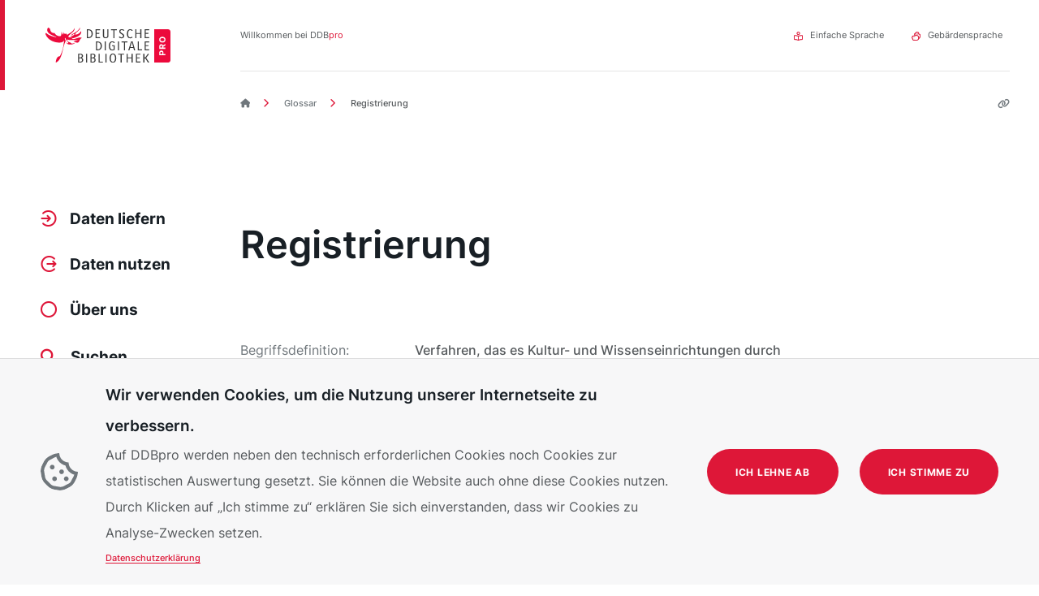

--- FILE ---
content_type: text/html; charset=UTF-8
request_url: https://pro.deutsche-digitale-bibliothek.de/glossar/registrierung
body_size: 9664
content:
<!DOCTYPE html><html lang="de" dir="ltr" prefix="content: http://purl.org/rss/1.0/modules/content/ dc: http://purl.org/dc/terms/ foaf: http://xmlns.com/foaf/0.1/ og: http://ogp.me/ns# rdfs: http://www.w3.org/2000/01/rdf-schema# schema: http://schema.org/ sioc: http://rdfs.org/sioc/ns# sioct: http://rdfs.org/sioc/types# skos: http://www.w3.org/2004/02/skos/core# xsd: http://www.w3.org/2001/XMLSchema# "><head><meta charset="utf-8" /><script>var _paq = _paq || [];(function(){var u=(("https:" == document.location.protocol) ? "https://report.deutsche-digitale-bibliothek.de/" : "https://report.deutsche-digitale-bibliothek.de/");_paq.push(["setSiteId", "7"]);_paq.push(["setTrackerUrl", u+"matomo.php"]);_paq.push(["setDoNotTrack", 1]);document.addEventListener('DOMContentLoaded', function() {
if (!Drupal.eu_cookie_compliance.hasAgreed()) {
_paq.push(['disableCookies']);
}
}, false);if (!window.matomo_search_results_active) {_paq.push(["trackPageView"]);}_paq.push(["setIgnoreClasses", ["no-tracking","colorbox"]]);_paq.push(["enableLinkTracking"]);var d=document,g=d.createElement("script"),s=d.getElementsByTagName("script")[0];g.type="text/javascript";g.defer=true;g.async=true;g.src=u+"matomo.js";s.parentNode.insertBefore(g,s);})();</script><meta name="description" content="Verfahren, das es Kultur- und Wissenseinrichtungen durch Anmeldung über ein Webportal ermöglicht, Teil des Netzwerkes der DDB zu werden. Nach erfolgter Registrierung wird die Einrichtung auf der Kulturlandkarte angezeigt und mit einer eigenen Institutionsseite im DDB-Portal präsentiert. Die Registrierung ist Voraussetzung für eine Datenlieferung an die DDB." /><link rel="canonical" href="https://pro.deutsche-digitale-bibliothek.de/glossar/registrierung" /><meta property="og:site_name" content="DDBpro" /><meta property="og:url" content="https://pro.deutsche-digitale-bibliothek.de/glossar/registrierung" /><meta property="og:title" content="Registrierung | DDBpro" /><meta property="og:description" content="Verfahren, das es Kultur- und Wissenseinrichtungen durch Anmeldung über ein Webportal ermöglicht, Teil des Netzwerkes der DDB zu werden. Nach erfolgter Registrierung wird die Einrichtung auf der Kulturlandkarte angezeigt und mit einer eigenen Institutionsseite im DDB-Portal präsentiert. Die Registrierung ist Voraussetzung für eine Datenlieferung an die DDB." /><meta name="twitter:card" content="summary_large_image" /><meta name="twitter:description" content="Verfahren, das es Kultur- und Wissenseinrichtungen durch Anmeldung über ein Webportal ermöglicht, Teil des Netzwerkes der DDB zu werden. Nach erfolgter Registrierung wird die Einrichtung auf der Kulturlandkarte angezeigt und mit einer eigenen Institutionsseite im DDB-Portal präsentiert. Die Registrierung ist Voraussetzung für eine Datenlieferung an die DDB." /><meta name="twitter:title" content="Registrierung | DDBpro" /><meta name="Generator" content="Drupal 11 (https://www.drupal.org)" /><meta name="MobileOptimized" content="width" /><meta name="HandheldFriendly" content="true" /><style>div#sliding-popup, div#sliding-popup .eu-cookie-withdraw-banner, .eu-cookie-withdraw-tab {background: #0779bf} div#sliding-popup.eu-cookie-withdraw-wrapper { background: transparent; } #sliding-popup h1, #sliding-popup h2, #sliding-popup h3, #sliding-popup p, #sliding-popup label, #sliding-popup div, .eu-cookie-compliance-more-button, .eu-cookie-compliance-secondary-button, .eu-cookie-withdraw-tab { color: #ffffff;} .eu-cookie-withdraw-tab { border-color: #ffffff;}</style><link rel="alternate" hreflang="x-default" href="https://pro.deutsche-digitale-bibliothek.de/glossar/registrierung" /><link rel="icon" href="/themes/custom/ddbp/favicon.ico" type="image/vnd.microsoft.icon" /><title>Registrierung | DDBpro</title><link rel="stylesheet" media="all" href="/sites/default/files/css/css_kQnkKaMH1Smizs9x-QgJeg2_S-R7Gcb730jty3b-TEM.css?delta=0&amp;language=de&amp;theme=ddbp&amp;include=eJxLSUkq0E_PyU9KzNEtLqnMycxL10ktjU_Oz8_OTAVSuQU5mYl5yan62ATjU1LTEktzSnRSK0qAOrP1U4pKCxJz9KBcAJUKJHo" /><link rel="stylesheet" media="all" href="/sites/default/files/css/css_-icOfhm_DLo3IlmWX8a4Fw7peMuJUt8mSBAVZvhwkgA.css?delta=1&amp;language=de&amp;theme=ddbp&amp;include=eJxLSUkq0E_PyU9KzNEtLqnMycxL10ktjU_Oz8_OTAVSuQU5mYl5yan62ATjU1LTEktzSnRSK0qAOrP1U4pKCxJz9KBcAJUKJHo" /><link rel="apple-touch-icon" sizes="57x57" href="/themes/custom/ddbp/src/images/favicon/apple-icon-57x57.png"><link rel="apple-touch-icon" sizes="60x60" href="/themes/custom/ddbp/src/images/favicon/apple-icon-60x60.png"><link rel="apple-touch-icon" sizes="72x72" href="/themes/custom/ddbp/src/images/favicon/apple-icon-72x72.png"><link rel="apple-touch-icon" sizes="76x76" href="/themes/custom/ddbp/src/images/favicon/apple-icon-76x76.png"><link rel="apple-touch-icon" sizes="114x114" href="/themes/custom/ddbp/src/images/favicon/apple-icon-114x114.png"><link rel="apple-touch-icon" sizes="120x120" href="/themes/custom/ddbp/src/images/favicon/apple-icon-120x120.png"><link rel="apple-touch-icon" sizes="144x144" href="/themes/custom/ddbp/src/images/favicon/apple-icon-144x144.png"><link rel="apple-touch-icon" sizes="152x152" href="/themes/custom/ddbp/src/images/favicon/apple-icon-152x152.png"><link rel="apple-touch-icon" sizes="180x180" href="/themes/custom/ddbp/src/images/favicon/apple-icon-180x180.png"><link rel="icon" type="image/png" sizes="192x192" href="/themes/custom/ddbp/src/images/favicon/android-icon-192x192.png"><link rel="icon" type="image/png" sizes="32x32" href="/themes/custom/ddbp/src/images/favicon/favicon-32x32.png"><link rel="icon" type="image/png" sizes="96x96" href="/themes/custom/ddbp/src/images/favicon/favicon-96x96.png"><link rel="icon" type="image/png" sizes="16x16" href="/themes/custom/ddbp/src/images/favicon/favicon-16x16.png"><link rel="manifest" href="/themes/custom/ddbp/manifest.json" crossorigin="use-credentials"><link rel="mask-icon" href="/themes/custom/ddbp/themes/custom/ddbp/src/images/favicon/safari-pinned-tab.svg" color="#de1738"><meta name="msapplication-TileColor" content="#ffffff"><meta name="msapplication-TileImage" content="/themes/custom/ddbp/src/images/favicon/ms-icon-144x144.png"><meta name="theme-color" content="#de1738"><meta name="msapplication-config" content="/themes/custom/ddbp/browserconfig.xml"><meta name="viewport" content="width=device-width, initial-scale=1.0, user-scalable=yes"></head><body class="path-node page-node-type-glossary-term"> <a href="#main-content" class="focusable skip-link"> Direkt zum Inhalt </a><div class="dialog-off-canvas-main-canvas" data-off-canvas-main-canvas><div id="app" data-off-canvas-main-canvas><div class="overlay" id="overlay"></div><div class="content-main"> <header id="header" class="header"><div class="container"><div class="header__content"> <span class="header__welcome"> Willkommen bei DDB<span>pro</span> </span> <nav id="block-meta-navigation" class="block block-menu navigation menu--meta-navigation"><ul class="menu--meta-navigation__items" aria-label="Meta Navigation"><li class="menu--meta-navigation__item"> <a href="/ueber-uns/ueber-ddbpro/leichte-sprache" class="menu--meta-navigation__item-link"><div class="menu--meta-navigation__item-icon"> <picture class="responsive-image" aria-hidden="true"> <source media="(min-width: 1481px)" srcset="https://pro.deutsche-digitale-bibliothek.de/sites/default/files/styles/square_xl/public/2022-05/ddbp-icon-einfache-sprache.png.webp"> <source media="(min-width: 1181px)" srcset="https://pro.deutsche-digitale-bibliothek.de/sites/default/files/styles/square_xl/public/2022-05/ddbp-icon-einfache-sprache.png.webp"> <source media="(min-width: 701px)" srcset="https://pro.deutsche-digitale-bibliothek.de/sites/default/files/styles/square_m/public/2022-05/ddbp-icon-einfache-sprache.png.webp"> <source media="(min-width: 421px)" srcset="https://pro.deutsche-digitale-bibliothek.de/sites/default/files/styles/square_m/public/2022-05/ddbp-icon-einfache-sprache.png.webp"> <source media="(min-width: 0px)" srcset="https://pro.deutsche-digitale-bibliothek.de/sites/default/files/styles/square_xs/public/2022-05/ddbp-icon-einfache-sprache.png.webp"> <img src="https://pro.deutsche-digitale-bibliothek.de/sites/default/files/styles/square_xl/public/2022-05/ddbp-icon-einfache-sprache.png.webp" alt="" loading="lazy" class="responsive-image__img"> </picture></div> Einfache Sprache </a></li><li class="menu--meta-navigation__item"> <a href="/ueber-uns/ueber-ddbpro/gebaerdensprache" class="menu--meta-navigation__item-link"><div class="menu--meta-navigation__item-icon"> <picture class="responsive-image" aria-hidden="true"> <source media="(min-width: 1481px)" srcset="https://pro.deutsche-digitale-bibliothek.de/sites/default/files/styles/square_xl/public/2022-05/ddbp-icon-gebaerden-sprache.png.webp"> <source media="(min-width: 1181px)" srcset="https://pro.deutsche-digitale-bibliothek.de/sites/default/files/styles/square_xl/public/2022-05/ddbp-icon-gebaerden-sprache.png.webp"> <source media="(min-width: 701px)" srcset="https://pro.deutsche-digitale-bibliothek.de/sites/default/files/styles/square_m/public/2022-05/ddbp-icon-gebaerden-sprache.png.webp"> <source media="(min-width: 421px)" srcset="https://pro.deutsche-digitale-bibliothek.de/sites/default/files/styles/square_m/public/2022-05/ddbp-icon-gebaerden-sprache.png.webp"> <source media="(min-width: 0px)" srcset="https://pro.deutsche-digitale-bibliothek.de/sites/default/files/styles/square_xs/public/2022-05/ddbp-icon-gebaerden-sprache.png.webp"> <img src="https://pro.deutsche-digitale-bibliothek.de/sites/default/files/styles/square_xl/public/2022-05/ddbp-icon-gebaerden-sprache.png.webp" alt="" loading="lazy" class="responsive-image__img"> </picture></div> Gebärdensprache </a></li></ul> </nav></div></div><div class="header__content-bottom"><div class="container"><div class="block block-system block-system-branding-block"> <a href="/" rel="home" class="site-logo"> <img src="/themes/custom/ddbp/src/images/logo-ddbpro.svg" alt="Deutsche Digitale Bibliothek Pro - Zur Startseite"> </a></div> <button class="search-toggle" aria-label="Suchen"></button><div class="search-form menu-item"><div class="container"><form action="/suche" method="get" role="search"><div class="search-form__input-wrapper"><div class="search-form__icon search-form__icon--search"> <i class="fa-solid fa-magnifying-glass"></i></div> <input class="search-form__input-wrapper-submit" type="search" name="keywords" data-drupal-selector="edit-search" value="" autocomplete="off"><div class="search-form__icon search-form__icon--reset"> <button class="fa-solid fa-xmark" type="reset"></button></div></div> <button class="button button--primary search-form__submit" aria-label="Suchen" type="submit"> <span>Suchen</span> </button></form></div></div></div></div> </header> <aside id="sidebar-left" class="sidebar sidebar--left"><div class="sidebar__content"><div class="sidebar__content-menu"><div class="block block-system block-system-branding-block"> <a href="/" rel="home" class="site-logo"> <img src="/themes/custom/ddbp/src/images/logo-ddbpro.svg" alt="Deutsche Digitale Bibliothek Pro - Zur Startseite"> </a></div><nav id="block-main-navigation" class="block block-menu navigation menu--main"><div class="main-menu" id="main-menu"><ul role="menubar" class="menu-items" aria-label="Hauptmenü"><li class="menu-item menu-item--expandable" role="menuitem" id="li-menu_link_content:616bc1c4-e168-41c7-b77e-60f1ce8a74e9"> <button class="menu-item__link" aria-haspopup="true" aria-expanded="false" aria-controls="subMenu-menu_link_content:616bc1c4-e168-41c7-b77e-60f1ce8a74e9"> <picture class="responsive-image" aria-hidden="true"> <source media="(min-width: 1481px)" srcset="https://pro.deutsche-digitale-bibliothek.de/sites/default/files/styles/square_xl/public/2022-05/ddbp-icon-menu-liefern.png.webp"> <source media="(min-width: 1181px)" srcset="https://pro.deutsche-digitale-bibliothek.de/sites/default/files/styles/square_xl/public/2022-05/ddbp-icon-menu-liefern.png.webp"> <source media="(min-width: 701px)" srcset="https://pro.deutsche-digitale-bibliothek.de/sites/default/files/styles/square_m/public/2022-05/ddbp-icon-menu-liefern.png.webp"> <source media="(min-width: 421px)" srcset="https://pro.deutsche-digitale-bibliothek.de/sites/default/files/styles/square_m/public/2022-05/ddbp-icon-menu-liefern.png.webp"> <source media="(min-width: 0px)" srcset="https://pro.deutsche-digitale-bibliothek.de/sites/default/files/styles/square_xs/public/2022-05/ddbp-icon-menu-liefern.png.webp"> <img src="https://pro.deutsche-digitale-bibliothek.de/sites/default/files/styles/square_xl/public/2022-05/ddbp-icon-menu-liefern.png.webp" alt="" loading="lazy" class="responsive-image__img"> </picture> <span>Daten liefern</span> </button><div class="sub-menu-items" id="subMenu-menu_link_content:616bc1c4-e168-41c7-b77e-60f1ce8a74e9"> <button aria-label="Schliessen" class="sub-menu-items__close-button"></button><ul role="menubar" class="menu-items" aria-label="Hauptmenü"><li class="menu-item" role="menuitem" id="li-menu_link_content:822567e0-4ca6-48c3-9c7c-db00468c7e7d"> <a href="/daten-liefern" class="menu-item__link"> <span>Daten liefern</span> </a></li><li class="menu-item" role="menuitem" id="li-menu_link_content:a6b196b9-4718-4075-996c-330f1efbd231"> <a href="/daten-liefern/warum-sie-teilnehmen-sollten" class="menu-item__link"> <span>Warum Sie teilnehmen sollten</span> </a></li><li class="menu-item" role="menuitem" id="li-menu_link_content:0c963909-9b81-44f9-837b-08ca26b0ae7b"> <a href="/daten-liefern/teilnahmekriterien" class="menu-item__link"> <span>Teilnahmekriterien</span> </a></li><li class="menu-item" role="menuitem" id="li-menu_link_content:6be25de8-48aa-468d-b201-db0d65914582"> <a href="/daten-liefern/teilnahmekriterien/rechtliches" class="menu-item__link"> <span>Rechtliches</span> </a></li><li class="menu-item" role="menuitem" id="li-menu_link_content:3034ab10-6ce2-436b-afab-703fecb5abb4"> <a href="/daten-liefern/servicestelle-und-datenmanagement" class="menu-item__link"> <span>Servicestelle und Datenmanagement</span> </a></li><li class="menu-item" role="menuitem" id="li-menu_link_content:b2d02a9b-1fd8-4031-85a5-28d303ad34c6"> <a href="/daten-liefern/fachstellen" class="menu-item__link"> <span>Spartenspezifische Fachstellen</span> </a></li><li class="menu-item" role="menuitem" id="li-menu_link_content:9272ac0d-31ed-4b22-848a-245af2d33698"> <a href="/daten-liefern/aggregatoren" class="menu-item__link"> <span>Aggregatoren</span> </a></li><li class="menu-item" role="menuitem" id="li-menu_link_content:0c259a3b-115a-49db-9ad2-685786ffc800"> <a href="/daten-liefern/lieferung-subportale" class="menu-item__link"> <span>Datenlieferung an Subportale</span> </a></li><li class="menu-item" role="menuitem" id="li-menu_link_content:202d32b1-185b-466d-9d9f-1bea027a4799"> <a href="/daten-liefern/warum-sie-teilnehmen-sollten/daten-sichtbar-machen" class="menu-item__link"> <span>Daten sichtbar machen</span> </a></li></ul> <a href="/node/278" class="main-menu__join-button button button--secondary button--light"> Teilnehmen </a></div></li><li class="menu-item menu-item--expandable" role="menuitem" id="li-menu_link_content:2b960108-5f4f-4e13-87a0-dbfa28205307"> <button class="menu-item__link" aria-haspopup="true" aria-expanded="false" aria-controls="subMenu-menu_link_content:2b960108-5f4f-4e13-87a0-dbfa28205307"> <picture class="responsive-image" aria-hidden="true"> <source media="(min-width: 1481px)" srcset="https://pro.deutsche-digitale-bibliothek.de/sites/default/files/styles/square_xl/public/2022-05/ddbp-icon-menu-nutzen.png.webp"> <source media="(min-width: 1181px)" srcset="https://pro.deutsche-digitale-bibliothek.de/sites/default/files/styles/square_xl/public/2022-05/ddbp-icon-menu-nutzen.png.webp"> <source media="(min-width: 701px)" srcset="https://pro.deutsche-digitale-bibliothek.de/sites/default/files/styles/square_m/public/2022-05/ddbp-icon-menu-nutzen.png.webp"> <source media="(min-width: 421px)" srcset="https://pro.deutsche-digitale-bibliothek.de/sites/default/files/styles/square_m/public/2022-05/ddbp-icon-menu-nutzen.png.webp"> <source media="(min-width: 0px)" srcset="https://pro.deutsche-digitale-bibliothek.de/sites/default/files/styles/square_xs/public/2022-05/ddbp-icon-menu-nutzen.png.webp"> <img src="https://pro.deutsche-digitale-bibliothek.de/sites/default/files/styles/square_xl/public/2022-05/ddbp-icon-menu-nutzen.png.webp" alt="" loading="lazy" class="responsive-image__img"> </picture> <span>Daten nutzen</span> </button><div class="sub-menu-items" id="subMenu-menu_link_content:2b960108-5f4f-4e13-87a0-dbfa28205307"> <button aria-label="Schliessen" class="sub-menu-items__close-button"></button><ul role="menubar" class="menu-items" aria-label="Hauptmenü"><li class="menu-item" role="menuitem" id="li-menu_link_content:38342071-a0df-4980-8a51-c0b2b957f398"> <a href="/daten-nutzen" class="menu-item__link"> <span>Daten nutzen</span> </a></li><li class="menu-item" role="menuitem" id="li-menu_link_content:13648feb-8023-4df7-bbeb-a25fab776361"> <a href="/daten-nutzen/schnittstellen" class="menu-item__link"> <span>Schnittstellen</span> </a></li><li class="menu-item" role="menuitem" id="li-menu_link_content:801770a0-23bd-4d6e-afd4-6200e7335f6f"> <a href="/daten-nutzen/virtuelle-ausstellungen" class="menu-item__link"> <span>Virtuelle Ausstellungen</span> </a></li><li class="menu-item" role="menuitem" id="li-menu_link_content:fa1ce5bb-aafe-4fae-9f90-cfcba62b8541"> <a href="/daten-nutzen/offene-kulturdaten-fuer-nutzerinnen" class="menu-item__link"> <span>Offene Kulturdaten</span> </a></li><li class="menu-item" role="menuitem" id="li-menu_link_content:0250411d-a96d-44ab-9d85-c353e81e11c8"> <a href="/daten-nutzen/coding-da-vinci" class="menu-item__link"> <span>Coding da Vinci</span> </a></li></ul> <a href="/node/278" class="main-menu__join-button button button--secondary button--light"> Teilnehmen </a></div></li><li class="menu-item menu-item--expandable" role="menuitem" id="li-menu_link_content:a0f279f7-86eb-4d52-a569-8995884c6b33"> <button class="menu-item__link" aria-haspopup="true" aria-expanded="false" aria-controls="subMenu-menu_link_content:a0f279f7-86eb-4d52-a569-8995884c6b33"> <picture class="responsive-image" aria-hidden="true"> <source media="(min-width: 1481px)" srcset="https://pro.deutsche-digitale-bibliothek.de/sites/default/files/styles/square_xl/public/2022-05/ddbp-icon-menu-ueber-uns.png.webp"> <source media="(min-width: 1181px)" srcset="https://pro.deutsche-digitale-bibliothek.de/sites/default/files/styles/square_xl/public/2022-05/ddbp-icon-menu-ueber-uns.png.webp"> <source media="(min-width: 701px)" srcset="https://pro.deutsche-digitale-bibliothek.de/sites/default/files/styles/square_m/public/2022-05/ddbp-icon-menu-ueber-uns.png.webp"> <source media="(min-width: 421px)" srcset="https://pro.deutsche-digitale-bibliothek.de/sites/default/files/styles/square_m/public/2022-05/ddbp-icon-menu-ueber-uns.png.webp"> <source media="(min-width: 0px)" srcset="https://pro.deutsche-digitale-bibliothek.de/sites/default/files/styles/square_xs/public/2022-05/ddbp-icon-menu-ueber-uns.png.webp"> <img src="https://pro.deutsche-digitale-bibliothek.de/sites/default/files/styles/square_xl/public/2022-05/ddbp-icon-menu-ueber-uns.png.webp" alt="" loading="lazy" class="responsive-image__img"> </picture> <span>Über uns</span> </button><div class="sub-menu-items" id="subMenu-menu_link_content:a0f279f7-86eb-4d52-a569-8995884c6b33"> <button aria-label="Schliessen" class="sub-menu-items__close-button"></button><ul role="menubar" class="menu-items" aria-label="Hauptmenü"><li class="menu-item" role="menuitem" id="li-menu_link_content:d97c8aa0-af28-438c-9086-cf306cc0f47b"> <a href="/ueber-uns" class="menu-item__link"> <span>Übersicht</span> </a></li><li class="menu-item" role="menuitem" id="li-menu_link_content:224f604c-ca0c-4d21-8c8f-27e42054d70a"> <a href="/ueber-uns/ueber-ddbpro" class="menu-item__link"> <span>Über DDBpro</span> </a></li><li class="menu-item" role="menuitem" id="li-menu_link_content:66ef4746-6b58-4f2a-bea0-a98cc4fba352"> <a href="/ueber-uns/ueber-ddb" class="menu-item__link"> <span>Deutsche Digitale Bibliothek</span> </a></li><li class="menu-item" role="menuitem" id="li-menu_link_content:b15e6007-e98e-456c-b6fe-5764ab8ff444"> <a href="/ueber-uns/projekte" class="menu-item__link"> <span>Projekte</span> </a></li><li class="menu-item" role="menuitem" id="li-menu_link_content:4a092a7e-791a-465d-8022-475d141b9e3c"> <a href="/ueber-uns/ansprechpartner_innen" class="menu-item__link"> <span>Ansprechpartner*innen</span> </a></li><li class="menu-item" role="menuitem" id="li-menu_link_content:c300aef9-3097-418d-aff5-089e2abef389"> <a href="/ueber-uns/stellenangebote" class="menu-item__link"> <span>Stellenangebote</span> </a></li></ul> <a href="/node/278" class="main-menu__join-button button button--secondary button--light"> Teilnehmen </a></div></li><li role="menuitem" id="li-search" class="menu-item__search menu-item"> <button aria-label="Suchen" class="main-menu__search-button search-toggle"> <span>Suchen</span> </button><div class="search-form menu-item"><div class="container"><form action="/suche" method="get" role="search"><div class="search-form__input-wrapper"><div class="search-form__icon search-form__icon--search"> <i class="fa-solid fa-magnifying-glass"></i></div> <input class="search-form__input-wrapper-submit" type="search" name="keywords" data-drupal-selector="edit-search" value="" autocomplete="off"><div class="search-form__icon search-form__icon--reset"> <button class="fa-solid fa-xmark" type="reset"></button></div></div> <button class="button button--primary search-form__submit" aria-label="Suchen" type="submit"> <span>Suchen</span> </button></form></div></div></li></ul> <a href="/node/278" class="main-menu__join-button button button--secondary button--light"> Teilnehmen </a></div> </nav></div></div> </aside> <main class="main-content"><div class="region region-content"><div id="block-ddbp-content" class="block block-system block-system-main-block"> <article data-history-node-id="409" about="/glossar/registrierung" class="node node--glossary-term node--glossary-term-full glossary"><div class="container"><div class="breadcrumbs-container"> <nav class="menu menu__breadcrumbs"><div class="breadcrumbs"><div class="breadcrumbs__item"> <a class="breadcrumbs__item-link" href="/"> <span class="visually-hidden">DDBpro Startseite</span> <i class="fa-solid fa-house"></i> </a></div><div class="breadcrumbs__item"> <a class="breadcrumbs__item-link" href="/glossar"> <i class="fa-solid fa-chevron-right"></i> Glossar </a></div><div class="breadcrumbs__item"> <i class="fa-solid fa-chevron-right"></i> Registrierung</div></div> </nav><div class="stable-link"> <button class="stable-link__toggle" aria-controls="stable-link-copy" aria-expanded="false" aria-label="Stabilen Link anzeigen"> <span class="fa-solid fa-link"></span> </button><div id="stable-link-copy" class="stable-link__tooltip" aria-hidden="true"><div class="stable-link__tooltip-content-wrapper"> <input type="text" id="stable-link" readonly value="" class="stable-link__tooltip-content"></div> <button class="stable-link__tooltip-copy" aria-label="Stabilen Link kopieren"> <i class="fa-regular fa-copy"></i> <span>Stabiler Link wurde kopiert</span> </button></div></div></div></div><div class="node__content"><div class="container"> <a id="main-content" tabindex="-1" class="visually-hidden"></a><div class="row-grid row-grid--fixed"><div class="row-grid__title"><h1>Registrierung</h1></div><div class="row-grid__content"><div class="glossary__items node-table__items"><div class="node-table__item-label"> Begriffsdefinition:</div><div class="node-table__item-value"><div class="text-formatted"><p> Verfahren, das es Kultur- und Wissenseinrichtungen durch Anmeldung über ein Webportal ermöglicht, Teil des Netzwerkes der DDB zu werden. Nach erfolgter Registrierung wird die Einrichtung auf der Kulturlandkarte angezeigt und mit einer eigenen Institutionsseite im DDB-Portal präsentiert. Die Registrierung ist Voraussetzung für eine Datenlieferung an die DDB.</p></div></div><div class="node-table__item-label"> Letzte Aktualisierung:</div><div class="node-table__item-value"> 04.05.2016</div></div><div class="document__links links-siblings"> <a href="/glossar" class="button button--secondary button--light" > <span>Zur Übersicht</span> </a></div></div></div></div></div><div aria-hidden="true" class="stable-link__placeholder visually-hidden">/node/409</div></article></div></div> </main> <footer id="footer" class="footer"><div id="footer-copyright" class="footer__copyright" style="display: none;"><div class="copyright"><div class="container"> <button class="copyright__header" aria-expanded="false" aria-controls="copyright-items"> Informationen über die auf dieser Seite verwendeten Bilder </button><div id="copyright-items" class="copyright__content" aria-hidden="true"><div class="copyright__items"></div></div></div></div></div><div class="footer__top"><div class="container"><div class="row"><div class="footer__menu"><ul class="footer-menu__items footer-menu__items--level-0"><li class="footer-menu__item footer-menu__item--level-0 "> <a href="/faq" class="footer-menu__link footer-menu__link--level-0" data-drupal-link-system-path="faq">FAQ</a></li><li class="footer-menu__item footer-menu__item--level-0 "> <a href="/glossar" class="footer-menu__link footer-menu__link--level-0" data-drupal-link-system-path="glossar">Glossar</a></li><li class="footer-menu__item footer-menu__item--level-0 "> <a href="/termine-veranstaltungen" class="footer-menu__link footer-menu__link--level-0" data-drupal-link-system-path="termine-veranstaltungen">Termine &amp; Veranstaltungen</a></li><li class="footer-menu__item footer-menu__item--level-0 "> <a href="https://www.deutsche-digitale-bibliothek.de/user/newsletter/" target="_blank" class="footer-menu__link footer-menu__link--level-0">Newsletter</a></li><li class="footer-menu__item footer-menu__item--level-0 "> <a href="/downloads-links" class="footer-menu__link footer-menu__link--level-0" data-drupal-link-system-path="downloads-links">Downloads &amp; Links</a></li><li class="footer-menu__item footer-menu__item--level-0 "> <a href="https://www.deutsche-digitale-bibliothek.de/content/presse-medien" target="_blank" class="footer-menu__link footer-menu__link--level-0">Presse</a></li><li class="footer-menu__item footer-menu__item--level-0 "> <a href="/daten-liefern/servicestelle-und-datenmanagement#node-form" class="footer-menu__link footer-menu__link--level-0" data-drupal-link-system-path="node/279">Kontakt &amp; Servicestelle</a></li><li class="footer-menu__item footer-menu__item--level-0 "> <a href="/datenschutzerklaerung" class="footer-menu__link footer-menu__link--level-0" data-drupal-link-system-path="node/1728">Datenschutz</a></li><li class="footer-menu__item footer-menu__item--level-0 "> <a href="/impressum" class="footer-menu__link footer-menu__link--level-0" data-drupal-link-system-path="node/1729">Impressum</a></li><li class="footer-menu__item footer-menu__item--level-0 "> <a href="/erklaerung-zur-barrierefreiheit" class="footer-menu__link footer-menu__link--level-0" data-drupal-link-system-path="node/1811">Barrierefreiheit</a></li></ul></div><div class="footer__info"><div class="footer__socials"><p class="h3">Folgen Sie der Deutschen Digitalen Bibliothek:</p><ul><li> <a href="https://openbiblio.social/web/@ddbkultur" target="_blank"> <i class="fa-brands fa-mastodon"></i> <span class="visually-hidden">Mastodon</span> </a></li><li> <a href="https://www.linkedin.com/company/deutsche-digitale-bibliothek" target="_blank"> <i class="fa-brands fa-linkedin"></i> <span class="visually-hidden">LinkedIn</span> </a></li><li> <a href="https://www.facebook.com/ddbkultur/" target="_blank"> <i class="fa-brands fa-facebook-f"></i> <span class="visually-hidden">Facebook</span> </a></li><li> <a href="https://www.instagram.com/ddbkultur/" target="_blank"> <i class="fa-brands fa-instagram"></i> <span class="visually-hidden">Instagram</span> </a></li></ul></div></div></div></div></div><div class="footer__bottom"><div class="container"><div class="footer-logos"><div class="portal-section"><p class="box-title">Weitere Portale:</p><div class="partners-box"> <a class="logo-common logo-item logo-lg" href="https://www.deutsche-digitale-bibliothek.de/" target="_blank"> <img src="/themes/custom/ddbp/src/images/logos/DDB_Logo_2_s_pos_RGB_R.svg" alt="Logo der Deutschen Digitalen Bibliothek"> </a> <a class="logo-common logo-item" href="https://www.deutsche-digitale-bibliothek.de/newspaper" target="_blank"> <img src="/themes/custom/ddbp/src/images/logos/DZP_Logo_RGB_Reduziert.svg" alt="Logo des Zeitungsportals"> </a> <a class="logo-common logo-item" href="https://ccc.deutsche-digitale-bibliothek.de/" target="_blank"> <img src="/themes/custom/ddbp/src/images/logos/CCC_Logo_RGB.svg" alt="Logo des Portals „Sammlungsgut aus kolonialen Kontexten“"> </a> <a class="logo-common logo-item" href="https://www.archivportal-d.de/" target="_blank"> <img src="/themes/custom/ddbp/src/images/logos/APD-Logo-2022.svg" alt="Logo des Archivportal-Ds"> </a></div></div><div class="bkm-section"><p class="box-title">Gefördert von:</p> <a class="logo-common logo-lg" href="https://kulturstaatsminister.de/" target="_blank"> <img src="/themes/custom/ddbp/src/images/logos/BKM_de_v2__Web_farbig.svg" alt="Logo des Beauftragten der Bundesregierung für Kultur und Medien"> </a></div></div></div></div> </footer></div></div></div><script type="application/json" data-drupal-selector="drupal-settings-json">{"path":{"baseUrl":"\/","pathPrefix":"","currentPath":"node\/409","currentPathIsAdmin":false,"isFront":false,"currentLanguage":"de"},"pluralDelimiter":"\u0003","suppressDeprecationErrors":true,"matomo":{"disableCookies":false,"trackColorbox":false,"trackMailto":true},"clientside_validation_jquery":{"validate_all_ajax_forms":2,"force_validate_on_blur":false,"force_html5_validation":false,"messages":{"required":"Dieses Feld ist erforderlich.","remote":"Bitte korrigieren Sie dieses Feld.","email":"Bitte geben Sie eine g\u00fcltige E-Mail-Adresse ein.","url":"Bitte eine g\u00fcltige URL eingeben","date":"Bitte geben Sie ein g\u00fcltiges Datum ein.","dateISO":"Bitte geben Sie ein g\u00fcltiges Datum ein (ISO).","number":"Bitte geben Sie eine g\u00fcltige Nummer ein.","digits":"Bitte geben Sie nur Ziffern ein.","equalTo":"Bitte geben Sie denselben Wert erneut ein.","maxlength":"Bitte geben Sie nicht mehr als {0} Zeichen ein.","minlength":"Bitte geben Sie mindestens {0} Zeichen ein.","rangelength":"Bitte geben Sie einen Wert mit einer L\u00e4nge zwischen {0} und {1} Zeichen ein.","range":"Bitte geben Sie einen Wert zwischen {0} und {1} ein.","max":"Bitte geben Sie einen Wert kleiner oder gleich {0} ein.","min":"Bitte geben Sie einen Wert gr\u00f6\u00dfer oder gleich {0} ein.","step":"Bitte geben Sie ein Vielfaches von {0} ein."}},"data":{"extlink":{"extTarget":true,"extTargetAppendNewWindowDisplay":true,"extTargetAppendNewWindowLabel":"(opens in a new window)","extTargetNoOverride":true,"extNofollow":true,"extTitleNoOverride":true,"extNoreferrer":true,"extFollowNoOverride":true,"extClass":"0","extLabel":"(link is external)","extImgClass":false,"extSubdomains":false,"extExclude":"","extInclude":"","extCssExclude":"","extCssInclude":"","extCssExplicit":"","extAlert":false,"extAlertText":"This link will take you to an external web site. We are not responsible for their content.","extHideIcons":false,"mailtoClass":"0","telClass":"0","mailtoLabel":"(link sends email)","telLabel":"(link is a phone number)","extUseFontAwesome":false,"extIconPlacement":"append","extPreventOrphan":false,"extFaLinkClasses":"fa fa-external-link","extFaMailtoClasses":"fa fa-envelope-o","extAdditionalLinkClasses":"","extAdditionalMailtoClasses":"","extAdditionalTelClasses":"","extFaTelClasses":"fa fa-phone","allowedDomains":[],"extExcludeNoreferrer":""}},"eu_cookie_compliance":{"cookie_policy_version":"1.0.0","popup_enabled":true,"popup_agreed_enabled":false,"popup_hide_agreed":false,"popup_clicking_confirmation":false,"popup_scrolling_confirmation":false,"popup_html_info":"\u003Cdiv class=\u0022eu-cookies eu-cookie-compliance-banner eu-cookie-compliance-banner-info eu-cookie-compliance-banner--opt-in\u0022\u003E\n  \u003Cdiv class=\u0022eu-cookies__content popup-content info eu-cookie-compliance-content\u0022\u003E\n    \u003Cdiv id=\u0022popup-text\u0022 class=\u0022eu-cookies__content-message eu-cookie-compliance-message\u0022\u003E\n      \u003Ch2\u003EWir verwenden Cookies, um die Nutzung unserer Internetseite zu verbessern.\u003C\/h2\u003E\u003Cp\u003EAuf DDBpro werden neben den technisch erforderlichen Cookies noch Cookies zur statistischen Auswertung gesetzt. Sie k\u00f6nnen die Website auch ohne diese Cookies nutzen. Durch Klicken auf \u201eIch stimme zu\u201c erkl\u00e4ren Sie sich einverstanden, dass wir Cookies zu Analyse-Zwecken setzen.\u003C\/p\u003E\n              \u003Cdiv class=\u0022eu-cookies__content-link\u0022\u003E\n          \u003Cbutton type=\u0022button\u0022 class=\u0022find-more-button eu-cookie-compliance-more-button\u0022\u003EDatenschutzerkl\u00e4rung\u003C\/button\u003E\n        \u003C\/div\u003E\n          \u003C\/div\u003E\n\n    \u003Cdiv id=\u0022popup-buttons\u0022 class=\u0022eu-cookies__links eu-cookie-compliance-buttons\u0022\u003E\n              \u003Cbutton class=\u0022button button--primary decline-button\u0022 tabindex=\u00220\u0022\u003E\n          \u003Cspan\u003EIch lehne ab\u003C\/span\u003E\n        \u003C\/button\u003E\n            \u003Cbutton class=\u0022button button--primary agree-button\u0022 tabindex=\u00220\u0022\u003E\n        \u003Cspan\u003EIch stimme zu\u003C\/span\u003E\n      \u003C\/button\u003E\n    \u003C\/div\u003E\n  \u003C\/div\u003E\n\u003C\/div\u003E","use_mobile_message":false,"mobile_popup_html_info":"\u003Cdiv class=\u0022eu-cookies eu-cookie-compliance-banner eu-cookie-compliance-banner-info eu-cookie-compliance-banner--opt-in\u0022\u003E\n  \u003Cdiv class=\u0022eu-cookies__content popup-content info eu-cookie-compliance-content\u0022\u003E\n    \u003Cdiv id=\u0022popup-text\u0022 class=\u0022eu-cookies__content-message eu-cookie-compliance-message\u0022\u003E\n      \n              \u003Cdiv class=\u0022eu-cookies__content-link\u0022\u003E\n          \u003Cbutton type=\u0022button\u0022 class=\u0022find-more-button eu-cookie-compliance-more-button\u0022\u003EDatenschutzerkl\u00e4rung\u003C\/button\u003E\n        \u003C\/div\u003E\n          \u003C\/div\u003E\n\n    \u003Cdiv id=\u0022popup-buttons\u0022 class=\u0022eu-cookies__links eu-cookie-compliance-buttons\u0022\u003E\n              \u003Cbutton class=\u0022button button--primary decline-button\u0022 tabindex=\u00220\u0022\u003E\n          \u003Cspan\u003EIch lehne ab\u003C\/span\u003E\n        \u003C\/button\u003E\n            \u003Cbutton class=\u0022button button--primary agree-button\u0022 tabindex=\u00220\u0022\u003E\n        \u003Cspan\u003EIch stimme zu\u003C\/span\u003E\n      \u003C\/button\u003E\n    \u003C\/div\u003E\n  \u003C\/div\u003E\n\u003C\/div\u003E","mobile_breakpoint":768,"popup_html_agreed":false,"popup_use_bare_css":false,"popup_height":"auto","popup_width":"100%","popup_delay":1000,"popup_link":"\/datenschutzerklaerung","popup_link_new_window":false,"popup_position":false,"fixed_top_position":true,"popup_language":"de","store_consent":false,"better_support_for_screen_readers":true,"cookie_name":"","reload_page":false,"domain":"","domain_all_sites":false,"popup_eu_only":false,"popup_eu_only_js":false,"cookie_lifetime":100,"cookie_session":0,"set_cookie_session_zero_on_disagree":0,"disagree_do_not_show_popup":false,"method":"opt_in","automatic_cookies_removal":true,"allowed_cookies":"","withdraw_markup":"\u003Cbutton type=\u0022button\u0022 class=\u0022eu-cookie-withdraw-tab\u0022\u003EDatenschutzeinstellungen\u003C\/button\u003E\n\u003Cdiv aria-labelledby=\u0022popup-text\u0022 class=\u0022eu-cookie-withdraw-banner\u0022\u003E\n  \u003Cdiv class=\u0022popup-content info eu-cookie-compliance-content\u0022\u003E\n    \u003Cdiv id=\u0022popup-text\u0022 class=\u0022eu-cookie-compliance-message\u0022 role=\u0022document\u0022\u003E\n      \u003Ch2\u003EWir verwenden Cookies, um die Nutzung unserer Internetseite zu verbessern.\u003C\/h2\u003E\u003Cp\u003EAuf DDBpro werden neben den technisch erforderlichen Cookies noch Cookies zur statistischen Auswertung gesetzt. Sie k\u00f6nnen die Website auch ohne diese Cookies nutzen. Durch Klicken auf \u201eIch stimme zu\u201c erkl\u00e4ren Sie sich einverstanden, dass wir Cookies zu Analyse-Zwecken setzen.\u003C\/p\u003E\n    \u003C\/div\u003E\n    \u003Cdiv id=\u0022popup-buttons\u0022 class=\u0022eu-cookie-compliance-buttons\u0022\u003E\n      \u003Cbutton type=\u0022button\u0022 class=\u0022eu-cookie-withdraw-button \u0022\u003EZustimmung zur\u00fcckziehen\u003C\/button\u003E\n    \u003C\/div\u003E\n  \u003C\/div\u003E\n\u003C\/div\u003E","withdraw_enabled":false,"reload_options":0,"reload_routes_list":"","withdraw_button_on_info_popup":false,"cookie_categories":[],"cookie_categories_details":[],"enable_save_preferences_button":true,"cookie_value_disagreed":"0","cookie_value_agreed_show_thank_you":"1","cookie_value_agreed":"2","containing_element":"body","settings_tab_enabled":false,"olivero_primary_button_classes":"","olivero_secondary_button_classes":"","close_button_action":"close_banner","open_by_default":true,"modules_allow_popup":true,"hide_the_banner":false,"geoip_match":true,"unverified_scripts":[]},"user":{"uid":0,"permissionsHash":"3d882a6804cd566f1024fc40899e42fc36ca78191d45a414281144922129d5fb"}}</script><script src="/core/assets/vendor/jquery/jquery.min.js?v=4.0.0-rc.1"></script><script src="/sites/default/files/js/js_Zt5dtEiIJLlmg2ygQ8soHAGehOkTPwRoU-PvyBWmp4A.js?scope=footer&amp;delta=1&amp;language=de&amp;theme=ddbp&amp;include=eJxtyEsKgDAMANELVXMkSZMgoWkT-gGPr6BLV48Z5hxwmme0bVDXmCPJOsi9qDzUMMVGAn8zyTVNWwHuK9D2L1PF6dXh5QZxsiap"></script></body></html>

--- FILE ---
content_type: text/css
request_url: https://pro.deutsche-digitale-bibliothek.de/sites/default/files/css/css_-icOfhm_DLo3IlmWX8a4Fw7peMuJUt8mSBAVZvhwkgA.css?delta=1&language=de&theme=ddbp&include=eJxLSUkq0E_PyU9KzNEtLqnMycxL10ktjU_Oz8_OTAVSuQU5mYl5yan62ATjU1LTEktzSnRSK0qAOrP1U4pKCxJz9KBcAJUKJHo
body_size: 86079
content:
/* @license GPL-2.0-or-later https://www.drupal.org/licensing/faq */
@-webkit-keyframes fa-beat{0%,90%{-webkit-transform:scale(1);transform:scale(1)}45%{-webkit-transform:scale(var(--fa-beat-scale,1.25));transform:scale(var(--fa-beat-scale,1.25))}}@keyframes fa-beat{0%,90%{-webkit-transform:scale(1);transform:scale(1)}45%{-webkit-transform:scale(var(--fa-beat-scale,1.25));transform:scale(var(--fa-beat-scale,1.25))}}@-webkit-keyframes fa-bounce{0%,64%,to{-webkit-transform:scale(1) translateY(0);transform:scale(1) translateY(0)}10%{-webkit-transform:scale(var(--fa-bounce-start-scale-x,1.1),var(--fa-bounce-start-scale-y,.9)) translateY(0);transform:scale(var(--fa-bounce-start-scale-x,1.1),var(--fa-bounce-start-scale-y,.9)) translateY(0)}30%{-webkit-transform:scale(var(--fa-bounce-jump-scale-x,.9),var(--fa-bounce-jump-scale-y,1.1)) translateY(var(--fa-bounce-height,-.5em));transform:scale(var(--fa-bounce-jump-scale-x,.9),var(--fa-bounce-jump-scale-y,1.1)) translateY(var(--fa-bounce-height,-.5em))}50%{-webkit-transform:scale(var(--fa-bounce-land-scale-x,1.05),var(--fa-bounce-land-scale-y,.95)) translateY(0);transform:scale(var(--fa-bounce-land-scale-x,1.05),var(--fa-bounce-land-scale-y,.95)) translateY(0)}57%{-webkit-transform:scale(1) translateY(var(--fa-bounce-rebound,-.125em));transform:scale(1) translateY(var(--fa-bounce-rebound,-.125em))}}@keyframes fa-bounce{0%,64%,to{-webkit-transform:scale(1) translateY(0);transform:scale(1) translateY(0)}10%{-webkit-transform:scale(var(--fa-bounce-start-scale-x,1.1),var(--fa-bounce-start-scale-y,.9)) translateY(0);transform:scale(var(--fa-bounce-start-scale-x,1.1),var(--fa-bounce-start-scale-y,.9)) translateY(0)}30%{-webkit-transform:scale(var(--fa-bounce-jump-scale-x,.9),var(--fa-bounce-jump-scale-y,1.1)) translateY(var(--fa-bounce-height,-.5em));transform:scale(var(--fa-bounce-jump-scale-x,.9),var(--fa-bounce-jump-scale-y,1.1)) translateY(var(--fa-bounce-height,-.5em))}50%{-webkit-transform:scale(var(--fa-bounce-land-scale-x,1.05),var(--fa-bounce-land-scale-y,.95)) translateY(0);transform:scale(var(--fa-bounce-land-scale-x,1.05),var(--fa-bounce-land-scale-y,.95)) translateY(0)}57%{-webkit-transform:scale(1) translateY(var(--fa-bounce-rebound,-.125em));transform:scale(1) translateY(var(--fa-bounce-rebound,-.125em))}}@-webkit-keyframes fa-fade{50%{opacity:var(--fa-fade-opacity,.4)}}@keyframes fa-fade{50%{opacity:var(--fa-fade-opacity,.4)}}@-webkit-keyframes fa-beat-fade{0%,to{opacity:var(--fa-beat-fade-opacity,.4);-webkit-transform:scale(1);transform:scale(1)}50%{opacity:1;-webkit-transform:scale(var(--fa-beat-fade-scale,1.125));transform:scale(var(--fa-beat-fade-scale,1.125))}}@keyframes fa-beat-fade{0%,to{opacity:var(--fa-beat-fade-opacity,.4);-webkit-transform:scale(1);transform:scale(1)}50%{opacity:1;-webkit-transform:scale(var(--fa-beat-fade-scale,1.125));transform:scale(var(--fa-beat-fade-scale,1.125))}}@-webkit-keyframes fa-flip{50%{-webkit-transform:rotate3d(var(--fa-flip-x,0),var(--fa-flip-y,1),var(--fa-flip-z,0),var(--fa-flip-angle,-180deg));transform:rotate3d(var(--fa-flip-x,0),var(--fa-flip-y,1),var(--fa-flip-z,0),var(--fa-flip-angle,-180deg))}}@keyframes fa-flip{50%{-webkit-transform:rotate3d(var(--fa-flip-x,0),var(--fa-flip-y,1),var(--fa-flip-z,0),var(--fa-flip-angle,-180deg));transform:rotate3d(var(--fa-flip-x,0),var(--fa-flip-y,1),var(--fa-flip-z,0),var(--fa-flip-angle,-180deg))}}@-webkit-keyframes fa-shake{0%{-webkit-transform:rotate(-15deg);transform:rotate(-15deg)}4%{-webkit-transform:rotate(15deg);transform:rotate(15deg)}24%,8%{-webkit-transform:rotate(-18deg);transform:rotate(-18deg)}12%,28%{-webkit-transform:rotate(18deg);transform:rotate(18deg)}16%{-webkit-transform:rotate(-22deg);transform:rotate(-22deg)}20%{-webkit-transform:rotate(22deg);transform:rotate(22deg)}32%{-webkit-transform:rotate(-12deg);transform:rotate(-12deg)}36%{-webkit-transform:rotate(12deg);transform:rotate(12deg)}40%,to{-webkit-transform:rotate(0deg);transform:rotate(0deg)}}@keyframes fa-shake{0%{-webkit-transform:rotate(-15deg);transform:rotate(-15deg)}4%{-webkit-transform:rotate(15deg);transform:rotate(15deg)}24%,8%{-webkit-transform:rotate(-18deg);transform:rotate(-18deg)}12%,28%{-webkit-transform:rotate(18deg);transform:rotate(18deg)}16%{-webkit-transform:rotate(-22deg);transform:rotate(-22deg)}20%{-webkit-transform:rotate(22deg);transform:rotate(22deg)}32%{-webkit-transform:rotate(-12deg);transform:rotate(-12deg)}36%{-webkit-transform:rotate(12deg);transform:rotate(12deg)}40%,to{-webkit-transform:rotate(0deg);transform:rotate(0deg)}}@-webkit-keyframes fa-spin{0%{-webkit-transform:rotate(0deg);transform:rotate(0deg)}to{-webkit-transform:rotate(1turn);transform:rotate(1turn)}}@keyframes fa-spin{0%{-webkit-transform:rotate(0deg);transform:rotate(0deg)}to{-webkit-transform:rotate(1turn);transform:rotate(1turn)}}.fa{font-family:var(--fa-style-family,"Font Awesome 6 Free");font-weight:var(--fa-style,900)}.fa,.fa-brands,.fa-regular,.fa-solid,.fab,.far,.fas{-moz-osx-font-smoothing:grayscale;-webkit-font-smoothing:antialiased;display:var(--fa-display,inline-block);font-style:normal;font-variant:normal;line-height:1;text-rendering:auto}.fa-brands:before,.fa-regular:before,.fa-solid:before,.fa:before,.fab:before,.far:before,.fas:before{content:var(--fa)}.fa-classic,.fa-regular,.fa-solid,.far,.fas{font-family:Font Awesome\ 6 Free}.fa-brands,.fab{font-family:Font Awesome\ 6 Brands}.fa-1x{font-size:1em}.fa-2x{font-size:2em}.fa-3x{font-size:3em}.fa-4x{font-size:4em}.fa-5x{font-size:5em}.fa-6x{font-size:6em}.fa-7x{font-size:7em}.fa-8x{font-size:8em}.fa-9x{font-size:9em}.fa-10x{font-size:10em}.fa-2xs{font-size:.625em;line-height:.1em;vertical-align:.225em}.fa-xs{font-size:.75em;line-height:.0833333337em;vertical-align:.125em}.fa-sm{font-size:.875em;line-height:.0714285718em;vertical-align:.0535714295em}.fa-lg{font-size:1.25em;line-height:.05em;vertical-align:-.075em}.fa-xl{font-size:1.5em;line-height:.0416666682em;vertical-align:-.125em}.fa-2xl{font-size:2em;line-height:.03125em;vertical-align:-.1875em}.fa-fw{text-align:center;width:1.25em}.fa-ul{list-style-type:none;margin-left:var(--fa-li-margin,2.5em);padding-left:0}.fa-ul>li{position:relative}.fa-li{left:calc(var(--fa-li-width,2em)*-1);position:absolute;text-align:center;width:var(--fa-li-width,2em);line-height:inherit}.fa-border{border-color:var(--fa-border-color,#eee);border-radius:var(--fa-border-radius,.1em);border-style:var(--fa-border-style,solid);border-width:var(--fa-border-width,.08em);padding:var(--fa-border-padding,.2em .25em .15em)}.fa-pull-left{float:left;margin-right:var(--fa-pull-margin,.3em)}.fa-pull-right{float:right;margin-left:var(--fa-pull-margin,.3em)}.fa-beat{-webkit-animation-name:fa-beat;animation-name:fa-beat;-webkit-animation-delay:var(--fa-animation-delay,0s);animation-delay:var(--fa-animation-delay,0s);-webkit-animation-direction:var(--fa-animation-direction,normal);animation-direction:var(--fa-animation-direction,normal);-webkit-animation-duration:var(--fa-animation-duration,1s);animation-duration:var(--fa-animation-duration,1s);-webkit-animation-timing-function:var(--fa-animation-timing,ease-in-out);animation-timing-function:var(--fa-animation-timing,ease-in-out)}.fa-beat,.fa-bounce,.fa-fade{-webkit-animation-iteration-count:var(--fa-animation-iteration-count,infinite);animation-iteration-count:var(--fa-animation-iteration-count,infinite)}.fa-bounce{-webkit-animation-name:fa-bounce;animation-name:fa-bounce;-webkit-animation-delay:var(--fa-animation-delay,0s);animation-delay:var(--fa-animation-delay,0s);-webkit-animation-direction:var(--fa-animation-direction,normal);animation-direction:var(--fa-animation-direction,normal);-webkit-animation-duration:var(--fa-animation-duration,1s);animation-duration:var(--fa-animation-duration,1s);-webkit-animation-timing-function:var(--fa-animation-timing,cubic-bezier(.28,.84,.42,1));animation-timing-function:var(--fa-animation-timing,cubic-bezier(.28,.84,.42,1))}.fa-fade{-webkit-animation-name:fa-fade;animation-name:fa-fade;-webkit-animation-timing-function:var(--fa-animation-timing,cubic-bezier(.4,0,.6,1));animation-timing-function:var(--fa-animation-timing,cubic-bezier(.4,0,.6,1))}.fa-beat-fade,.fa-fade{-webkit-animation-delay:var(--fa-animation-delay,0s);animation-delay:var(--fa-animation-delay,0s);-webkit-animation-direction:var(--fa-animation-direction,normal);animation-direction:var(--fa-animation-direction,normal);-webkit-animation-duration:var(--fa-animation-duration,1s);animation-duration:var(--fa-animation-duration,1s)}.fa-beat-fade,.fa-flip,.fa-shake,.fa-spin{-webkit-animation-iteration-count:var(--fa-animation-iteration-count,infinite);animation-iteration-count:var(--fa-animation-iteration-count,infinite)}.fa-beat-fade{-webkit-animation-name:fa-beat-fade;animation-name:fa-beat-fade;-webkit-animation-timing-function:var(--fa-animation-timing,cubic-bezier(.4,0,.6,1));animation-timing-function:var(--fa-animation-timing,cubic-bezier(.4,0,.6,1))}.fa-flip,.fa-shake,.fa-spin{-webkit-animation-delay:var(--fa-animation-delay,0s);animation-delay:var(--fa-animation-delay,0s);-webkit-animation-direction:var(--fa-animation-direction,normal);animation-direction:var(--fa-animation-direction,normal)}.fa-flip{-webkit-animation-name:fa-flip;animation-name:fa-flip;-webkit-animation-duration:var(--fa-animation-duration,1s);animation-duration:var(--fa-animation-duration,1s);-webkit-animation-timing-function:var(--fa-animation-timing,ease-in-out);animation-timing-function:var(--fa-animation-timing,ease-in-out)}.fa-shake,.fa-spin{-webkit-animation-timing-function:var(--fa-animation-timing,linear);animation-timing-function:var(--fa-animation-timing,linear)}.fa-shake{-webkit-animation-name:fa-shake;animation-name:fa-shake;-webkit-animation-duration:var(--fa-animation-duration,1s);animation-duration:var(--fa-animation-duration,1s)}.fa-spin{-webkit-animation-name:fa-spin;animation-name:fa-spin;-webkit-animation-duration:var(--fa-animation-duration,2s);animation-duration:var(--fa-animation-duration,2s)}.fa-spin-reverse{--fa-animation-direction:reverse}.fa-pulse,.fa-spin-pulse{-webkit-animation-name:fa-spin;animation-name:fa-spin;-webkit-animation-direction:var(--fa-animation-direction,normal);animation-direction:var(--fa-animation-direction,normal);-webkit-animation-duration:var(--fa-animation-duration,1s);animation-duration:var(--fa-animation-duration,1s);-webkit-animation-iteration-count:var(--fa-animation-iteration-count,infinite);animation-iteration-count:var(--fa-animation-iteration-count,infinite);-webkit-animation-timing-function:var(--fa-animation-timing,steps(8));animation-timing-function:var(--fa-animation-timing,steps(8))}@media (prefers-reduced-motion:reduce){.fa-beat,.fa-beat-fade,.fa-bounce,.fa-fade,.fa-flip,.fa-pulse,.fa-shake,.fa-spin,.fa-spin-pulse{-webkit-animation-delay:-1ms;animation-delay:-1ms;-webkit-animation-duration:1ms;animation-duration:1ms;-webkit-animation-iteration-count:1;animation-iteration-count:1;-webkit-transition-delay:0s;transition-delay:0s;-webkit-transition-duration:0s;transition-duration:0s}}.fa-rotate-90{-webkit-transform:rotate(90deg);transform:rotate(90deg)}.fa-rotate-180{-webkit-transform:rotate(180deg);transform:rotate(180deg)}.fa-rotate-270{-webkit-transform:rotate(270deg);transform:rotate(270deg)}.fa-flip-horizontal{-webkit-transform:scaleX(-1);transform:scaleX(-1)}.fa-flip-vertical{-webkit-transform:scaleY(-1);transform:scaleY(-1)}.fa-flip-both,.fa-flip-horizontal.fa-flip-vertical{-webkit-transform:scale(-1);transform:scale(-1)}.fa-rotate-by{-webkit-transform:rotate(var(--fa-rotate-angle,0));transform:rotate(var(--fa-rotate-angle,0))}.fa-stack{display:inline-block;height:2em;line-height:2em;position:relative;vertical-align:middle;width:2.5em}.fa-stack-1x,.fa-stack-2x{left:0;position:absolute;text-align:center;width:100%;z-index:var(--fa-stack-z-index,auto)}.fa-stack-1x{line-height:inherit}.fa-stack-2x{font-size:2em}.fa-inverse{color:var(--fa-inverse,#fff)}.fa-0{--fa:"\30 "}.fa-1{--fa:"\31 "}.fa-2{--fa:"\32 "}.fa-3{--fa:"\33 "}.fa-4{--fa:"\34 "}.fa-5{--fa:"\35 "}.fa-6{--fa:"\36 "}.fa-7{--fa:"\37 "}.fa-8{--fa:"\38 "}.fa-9{--fa:"\39 "}.fa-fill-drip{--fa:""}.fa-arrows-to-circle{--fa:""}.fa-chevron-circle-right,.fa-circle-chevron-right{--fa:""}.fa-at{--fa:"\@"}.fa-trash-alt,.fa-trash-can{--fa:""}.fa-text-height{--fa:""}.fa-user-times,.fa-user-xmark{--fa:""}.fa-stethoscope{--fa:""}.fa-comment-alt,.fa-message{--fa:""}.fa-info{--fa:""}.fa-compress-alt,.fa-down-left-and-up-right-to-center{--fa:""}.fa-explosion{--fa:""}.fa-file-alt,.fa-file-lines,.fa-file-text{--fa:""}.fa-wave-square{--fa:""}.fa-ring{--fa:""}.fa-building-un{--fa:""}.fa-dice-three{--fa:""}.fa-calendar-alt,.fa-calendar-days{--fa:""}.fa-anchor-circle-check{--fa:""}.fa-building-circle-arrow-right{--fa:""}.fa-volleyball,.fa-volleyball-ball{--fa:""}.fa-arrows-up-to-line{--fa:""}.fa-sort-desc,.fa-sort-down{--fa:""}.fa-circle-minus,.fa-minus-circle{--fa:""}.fa-door-open{--fa:""}.fa-right-from-bracket,.fa-sign-out-alt{--fa:""}.fa-atom{--fa:""}.fa-soap{--fa:""}.fa-heart-music-camera-bolt,.fa-icons{--fa:""}.fa-microphone-alt-slash,.fa-microphone-lines-slash{--fa:""}.fa-bridge-circle-check{--fa:""}.fa-pump-medical{--fa:""}.fa-fingerprint{--fa:""}.fa-hand-point-right{--fa:""}.fa-magnifying-glass-location,.fa-search-location{--fa:""}.fa-forward-step,.fa-step-forward{--fa:""}.fa-face-smile-beam,.fa-smile-beam{--fa:""}.fa-flag-checkered{--fa:""}.fa-football,.fa-football-ball{--fa:""}.fa-school-circle-exclamation{--fa:""}.fa-crop{--fa:""}.fa-angle-double-down,.fa-angles-down{--fa:""}.fa-users-rectangle{--fa:""}.fa-people-roof{--fa:""}.fa-people-line{--fa:""}.fa-beer,.fa-beer-mug-empty{--fa:""}.fa-diagram-predecessor{--fa:""}.fa-arrow-up-long,.fa-long-arrow-up{--fa:""}.fa-burn,.fa-fire-flame-simple{--fa:""}.fa-male,.fa-person{--fa:""}.fa-laptop{--fa:""}.fa-file-csv{--fa:""}.fa-menorah{--fa:""}.fa-truck-plane{--fa:""}.fa-record-vinyl{--fa:""}.fa-face-grin-stars,.fa-grin-stars{--fa:""}.fa-bong{--fa:""}.fa-pastafarianism,.fa-spaghetti-monster-flying{--fa:""}.fa-arrow-down-up-across-line{--fa:""}.fa-spoon,.fa-utensil-spoon{--fa:""}.fa-jar-wheat{--fa:""}.fa-envelopes-bulk,.fa-mail-bulk{--fa:""}.fa-file-circle-exclamation{--fa:""}.fa-circle-h,.fa-hospital-symbol{--fa:""}.fa-pager{--fa:""}.fa-address-book,.fa-contact-book{--fa:""}.fa-strikethrough{--fa:""}.fa-k{--fa:"K"}.fa-landmark-flag{--fa:""}.fa-pencil,.fa-pencil-alt{--fa:""}.fa-backward{--fa:""}.fa-caret-right{--fa:""}.fa-comments{--fa:""}.fa-file-clipboard,.fa-paste{--fa:""}.fa-code-pull-request{--fa:""}.fa-clipboard-list{--fa:""}.fa-truck-loading,.fa-truck-ramp-box{--fa:""}.fa-user-check{--fa:""}.fa-vial-virus{--fa:""}.fa-sheet-plastic{--fa:""}.fa-blog{--fa:""}.fa-user-ninja{--fa:""}.fa-person-arrow-up-from-line{--fa:""}.fa-scroll-torah,.fa-torah{--fa:""}.fa-broom-ball,.fa-quidditch,.fa-quidditch-broom-ball{--fa:""}.fa-toggle-off{--fa:""}.fa-archive,.fa-box-archive{--fa:""}.fa-person-drowning{--fa:""}.fa-arrow-down-9-1,.fa-sort-numeric-desc,.fa-sort-numeric-down-alt{--fa:""}.fa-face-grin-tongue-squint,.fa-grin-tongue-squint{--fa:""}.fa-spray-can{--fa:""}.fa-truck-monster{--fa:""}.fa-w{--fa:"W"}.fa-earth-africa,.fa-globe-africa{--fa:""}.fa-rainbow{--fa:""}.fa-circle-notch{--fa:""}.fa-tablet-alt,.fa-tablet-screen-button{--fa:""}.fa-paw{--fa:""}.fa-cloud{--fa:""}.fa-trowel-bricks{--fa:""}.fa-face-flushed,.fa-flushed{--fa:""}.fa-hospital-user{--fa:""}.fa-tent-arrow-left-right{--fa:""}.fa-gavel,.fa-legal{--fa:""}.fa-binoculars{--fa:""}.fa-microphone-slash{--fa:""}.fa-box-tissue{--fa:""}.fa-motorcycle{--fa:""}.fa-bell-concierge,.fa-concierge-bell{--fa:""}.fa-pen-ruler,.fa-pencil-ruler{--fa:""}.fa-people-arrows,.fa-people-arrows-left-right{--fa:""}.fa-mars-and-venus-burst{--fa:""}.fa-caret-square-right,.fa-square-caret-right{--fa:""}.fa-cut,.fa-scissors{--fa:""}.fa-sun-plant-wilt{--fa:""}.fa-toilets-portable{--fa:""}.fa-hockey-puck{--fa:""}.fa-table{--fa:""}.fa-magnifying-glass-arrow-right{--fa:""}.fa-digital-tachograph,.fa-tachograph-digital{--fa:""}.fa-users-slash{--fa:""}.fa-clover{--fa:""}.fa-mail-reply,.fa-reply{--fa:""}.fa-star-and-crescent{--fa:""}.fa-house-fire{--fa:""}.fa-minus-square,.fa-square-minus{--fa:""}.fa-helicopter{--fa:""}.fa-compass{--fa:""}.fa-caret-square-down,.fa-square-caret-down{--fa:""}.fa-file-circle-question{--fa:""}.fa-laptop-code{--fa:""}.fa-swatchbook{--fa:""}.fa-prescription-bottle{--fa:""}.fa-bars,.fa-navicon{--fa:""}.fa-people-group{--fa:""}.fa-hourglass-3,.fa-hourglass-end{--fa:""}.fa-heart-broken,.fa-heart-crack{--fa:""}.fa-external-link-square-alt,.fa-square-up-right{--fa:""}.fa-face-kiss-beam,.fa-kiss-beam{--fa:""}.fa-film{--fa:""}.fa-ruler-horizontal{--fa:""}.fa-people-robbery{--fa:""}.fa-lightbulb{--fa:""}.fa-caret-left{--fa:""}.fa-circle-exclamation,.fa-exclamation-circle{--fa:""}.fa-school-circle-xmark{--fa:""}.fa-arrow-right-from-bracket,.fa-sign-out{--fa:""}.fa-chevron-circle-down,.fa-circle-chevron-down{--fa:""}.fa-unlock-alt,.fa-unlock-keyhole{--fa:""}.fa-cloud-showers-heavy{--fa:""}.fa-headphones-alt,.fa-headphones-simple{--fa:""}.fa-sitemap{--fa:""}.fa-circle-dollar-to-slot,.fa-donate{--fa:""}.fa-memory{--fa:""}.fa-road-spikes{--fa:""}.fa-fire-burner{--fa:""}.fa-flag{--fa:""}.fa-hanukiah{--fa:""}.fa-feather{--fa:""}.fa-volume-down,.fa-volume-low{--fa:""}.fa-comment-slash{--fa:""}.fa-cloud-sun-rain{--fa:""}.fa-compress{--fa:""}.fa-wheat-alt,.fa-wheat-awn{--fa:""}.fa-ankh{--fa:""}.fa-hands-holding-child{--fa:""}.fa-asterisk{--fa:"\*"}.fa-check-square,.fa-square-check{--fa:""}.fa-peseta-sign{--fa:""}.fa-header,.fa-heading{--fa:""}.fa-ghost{--fa:""}.fa-list,.fa-list-squares{--fa:""}.fa-phone-square-alt,.fa-square-phone-flip{--fa:""}.fa-cart-plus{--fa:""}.fa-gamepad{--fa:""}.fa-circle-dot,.fa-dot-circle{--fa:""}.fa-dizzy,.fa-face-dizzy{--fa:""}.fa-egg{--fa:""}.fa-house-medical-circle-xmark{--fa:""}.fa-campground{--fa:""}.fa-folder-plus{--fa:""}.fa-futbol,.fa-futbol-ball,.fa-soccer-ball{--fa:""}.fa-paint-brush,.fa-paintbrush{--fa:""}.fa-lock{--fa:""}.fa-gas-pump{--fa:""}.fa-hot-tub,.fa-hot-tub-person{--fa:""}.fa-map-location,.fa-map-marked{--fa:""}.fa-house-flood-water{--fa:""}.fa-tree{--fa:""}.fa-bridge-lock{--fa:""}.fa-sack-dollar{--fa:""}.fa-edit,.fa-pen-to-square{--fa:""}.fa-car-side{--fa:""}.fa-share-alt,.fa-share-nodes{--fa:""}.fa-heart-circle-minus{--fa:""}.fa-hourglass-2,.fa-hourglass-half{--fa:""}.fa-microscope{--fa:""}.fa-sink{--fa:""}.fa-bag-shopping,.fa-shopping-bag{--fa:""}.fa-arrow-down-z-a,.fa-sort-alpha-desc,.fa-sort-alpha-down-alt{--fa:""}.fa-mitten{--fa:""}.fa-person-rays{--fa:""}.fa-users{--fa:""}.fa-eye-slash{--fa:""}.fa-flask-vial{--fa:""}.fa-hand,.fa-hand-paper{--fa:""}.fa-om{--fa:""}.fa-worm{--fa:""}.fa-house-circle-xmark{--fa:""}.fa-plug{--fa:""}.fa-chevron-up{--fa:""}.fa-hand-spock{--fa:""}.fa-stopwatch{--fa:""}.fa-face-kiss,.fa-kiss{--fa:""}.fa-bridge-circle-xmark{--fa:""}.fa-face-grin-tongue,.fa-grin-tongue{--fa:""}.fa-chess-bishop{--fa:""}.fa-face-grin-wink,.fa-grin-wink{--fa:""}.fa-deaf,.fa-deafness,.fa-ear-deaf,.fa-hard-of-hearing{--fa:""}.fa-road-circle-check{--fa:""}.fa-dice-five{--fa:""}.fa-rss-square,.fa-square-rss{--fa:""}.fa-land-mine-on{--fa:""}.fa-i-cursor{--fa:""}.fa-stamp{--fa:""}.fa-stairs{--fa:""}.fa-i{--fa:"I"}.fa-hryvnia,.fa-hryvnia-sign{--fa:""}.fa-pills{--fa:""}.fa-face-grin-wide,.fa-grin-alt{--fa:""}.fa-tooth{--fa:""}.fa-v{--fa:"V"}.fa-bangladeshi-taka-sign{--fa:""}.fa-bicycle{--fa:""}.fa-rod-asclepius,.fa-rod-snake,.fa-staff-aesculapius,.fa-staff-snake{--fa:""}.fa-head-side-cough-slash{--fa:""}.fa-ambulance,.fa-truck-medical{--fa:""}.fa-wheat-awn-circle-exclamation{--fa:""}.fa-snowman{--fa:""}.fa-mortar-pestle{--fa:""}.fa-road-barrier{--fa:""}.fa-school{--fa:""}.fa-igloo{--fa:""}.fa-joint{--fa:""}.fa-angle-right{--fa:""}.fa-horse{--fa:""}.fa-q{--fa:"Q"}.fa-g{--fa:"G"}.fa-notes-medical{--fa:""}.fa-temperature-2,.fa-temperature-half,.fa-thermometer-2,.fa-thermometer-half{--fa:""}.fa-dong-sign{--fa:""}.fa-capsules{--fa:""}.fa-poo-bolt,.fa-poo-storm{--fa:""}.fa-face-frown-open,.fa-frown-open{--fa:""}.fa-hand-point-up{--fa:""}.fa-money-bill{--fa:""}.fa-bookmark{--fa:""}.fa-align-justify{--fa:""}.fa-umbrella-beach{--fa:""}.fa-helmet-un{--fa:""}.fa-bullseye{--fa:""}.fa-bacon{--fa:""}.fa-hand-point-down{--fa:""}.fa-arrow-up-from-bracket{--fa:""}.fa-folder,.fa-folder-blank{--fa:""}.fa-file-medical-alt,.fa-file-waveform{--fa:""}.fa-radiation{--fa:""}.fa-chart-simple{--fa:""}.fa-mars-stroke{--fa:""}.fa-vial{--fa:""}.fa-dashboard,.fa-gauge,.fa-gauge-med,.fa-tachometer-alt-average{--fa:""}.fa-magic-wand-sparkles,.fa-wand-magic-sparkles{--fa:""}.fa-e{--fa:"E"}.fa-pen-alt,.fa-pen-clip{--fa:""}.fa-bridge-circle-exclamation{--fa:""}.fa-user{--fa:""}.fa-school-circle-check{--fa:""}.fa-dumpster{--fa:""}.fa-shuttle-van,.fa-van-shuttle{--fa:""}.fa-building-user{--fa:""}.fa-caret-square-left,.fa-square-caret-left{--fa:""}.fa-highlighter{--fa:""}.fa-key{--fa:""}.fa-bullhorn{--fa:""}.fa-globe{--fa:""}.fa-synagogue{--fa:""}.fa-person-half-dress{--fa:""}.fa-road-bridge{--fa:""}.fa-location-arrow{--fa:""}.fa-c{--fa:"C"}.fa-tablet-button{--fa:""}.fa-building-lock{--fa:""}.fa-pizza-slice{--fa:""}.fa-money-bill-wave{--fa:""}.fa-area-chart,.fa-chart-area{--fa:""}.fa-house-flag{--fa:""}.fa-person-circle-minus{--fa:""}.fa-ban,.fa-cancel{--fa:""}.fa-camera-rotate{--fa:""}.fa-air-freshener,.fa-spray-can-sparkles{--fa:""}.fa-star{--fa:""}.fa-repeat{--fa:""}.fa-cross{--fa:""}.fa-box{--fa:""}.fa-venus-mars{--fa:""}.fa-arrow-pointer,.fa-mouse-pointer{--fa:""}.fa-expand-arrows-alt,.fa-maximize{--fa:""}.fa-charging-station{--fa:""}.fa-shapes,.fa-triangle-circle-square{--fa:""}.fa-random,.fa-shuffle{--fa:""}.fa-person-running,.fa-running{--fa:""}.fa-mobile-retro{--fa:""}.fa-grip-lines-vertical{--fa:""}.fa-spider{--fa:""}.fa-hands-bound{--fa:""}.fa-file-invoice-dollar{--fa:""}.fa-plane-circle-exclamation{--fa:""}.fa-x-ray{--fa:""}.fa-spell-check{--fa:""}.fa-slash{--fa:""}.fa-computer-mouse,.fa-mouse{--fa:""}.fa-arrow-right-to-bracket,.fa-sign-in{--fa:""}.fa-shop-slash,.fa-store-alt-slash{--fa:""}.fa-server{--fa:""}.fa-virus-covid-slash{--fa:""}.fa-shop-lock{--fa:""}.fa-hourglass-1,.fa-hourglass-start{--fa:""}.fa-blender-phone{--fa:""}.fa-building-wheat{--fa:""}.fa-person-breastfeeding{--fa:""}.fa-right-to-bracket,.fa-sign-in-alt{--fa:""}.fa-venus{--fa:""}.fa-passport{--fa:""}.fa-thumb-tack-slash,.fa-thumbtack-slash{--fa:""}.fa-heart-pulse,.fa-heartbeat{--fa:""}.fa-people-carry,.fa-people-carry-box{--fa:""}.fa-temperature-high{--fa:""}.fa-microchip{--fa:""}.fa-crown{--fa:""}.fa-weight-hanging{--fa:""}.fa-xmarks-lines{--fa:""}.fa-file-prescription{--fa:""}.fa-weight,.fa-weight-scale{--fa:""}.fa-user-friends,.fa-user-group{--fa:""}.fa-arrow-up-a-z,.fa-sort-alpha-up{--fa:""}.fa-chess-knight{--fa:""}.fa-face-laugh-squint,.fa-laugh-squint{--fa:""}.fa-wheelchair{--fa:""}.fa-arrow-circle-up,.fa-circle-arrow-up{--fa:""}.fa-toggle-on{--fa:""}.fa-person-walking,.fa-walking{--fa:""}.fa-l{--fa:"L"}.fa-fire{--fa:""}.fa-bed-pulse,.fa-procedures{--fa:""}.fa-shuttle-space,.fa-space-shuttle{--fa:""}.fa-face-laugh,.fa-laugh{--fa:""}.fa-folder-open{--fa:""}.fa-heart-circle-plus{--fa:""}.fa-code-fork{--fa:""}.fa-city{--fa:""}.fa-microphone-alt,.fa-microphone-lines{--fa:""}.fa-pepper-hot{--fa:""}.fa-unlock{--fa:""}.fa-colon-sign{--fa:""}.fa-headset{--fa:""}.fa-store-slash{--fa:""}.fa-road-circle-xmark{--fa:""}.fa-user-minus{--fa:""}.fa-mars-stroke-up,.fa-mars-stroke-v{--fa:""}.fa-champagne-glasses,.fa-glass-cheers{--fa:""}.fa-clipboard{--fa:""}.fa-house-circle-exclamation{--fa:""}.fa-file-arrow-up,.fa-file-upload{--fa:""}.fa-wifi,.fa-wifi-3,.fa-wifi-strong{--fa:""}.fa-bath,.fa-bathtub{--fa:""}.fa-underline{--fa:""}.fa-user-edit,.fa-user-pen{--fa:""}.fa-signature{--fa:""}.fa-stroopwafel{--fa:""}.fa-bold{--fa:""}.fa-anchor-lock{--fa:""}.fa-building-ngo{--fa:""}.fa-manat-sign{--fa:""}.fa-not-equal{--fa:""}.fa-border-style,.fa-border-top-left{--fa:""}.fa-map-location-dot,.fa-map-marked-alt{--fa:""}.fa-jedi{--fa:""}.fa-poll,.fa-square-poll-vertical{--fa:""}.fa-mug-hot{--fa:""}.fa-battery-car,.fa-car-battery{--fa:""}.fa-gift{--fa:""}.fa-dice-two{--fa:""}.fa-chess-queen{--fa:""}.fa-glasses{--fa:""}.fa-chess-board{--fa:""}.fa-building-circle-check{--fa:""}.fa-person-chalkboard{--fa:""}.fa-mars-stroke-h,.fa-mars-stroke-right{--fa:""}.fa-hand-back-fist,.fa-hand-rock{--fa:""}.fa-caret-square-up,.fa-square-caret-up{--fa:""}.fa-cloud-showers-water{--fa:""}.fa-bar-chart,.fa-chart-bar{--fa:""}.fa-hands-bubbles,.fa-hands-wash{--fa:""}.fa-less-than-equal{--fa:""}.fa-train{--fa:""}.fa-eye-low-vision,.fa-low-vision{--fa:""}.fa-crow{--fa:""}.fa-sailboat{--fa:""}.fa-window-restore{--fa:""}.fa-plus-square,.fa-square-plus{--fa:""}.fa-torii-gate{--fa:""}.fa-frog{--fa:""}.fa-bucket{--fa:""}.fa-image{--fa:""}.fa-microphone{--fa:""}.fa-cow{--fa:""}.fa-caret-up{--fa:""}.fa-screwdriver{--fa:""}.fa-folder-closed{--fa:""}.fa-house-tsunami{--fa:""}.fa-square-nfi{--fa:""}.fa-arrow-up-from-ground-water{--fa:""}.fa-glass-martini-alt,.fa-martini-glass{--fa:""}.fa-square-binary{--fa:""}.fa-rotate-back,.fa-rotate-backward,.fa-rotate-left,.fa-undo-alt{--fa:""}.fa-columns,.fa-table-columns{--fa:""}.fa-lemon{--fa:""}.fa-head-side-mask{--fa:""}.fa-handshake{--fa:""}.fa-gem{--fa:""}.fa-dolly,.fa-dolly-box{--fa:""}.fa-smoking{--fa:""}.fa-compress-arrows-alt,.fa-minimize{--fa:""}.fa-monument{--fa:""}.fa-snowplow{--fa:""}.fa-angle-double-right,.fa-angles-right{--fa:""}.fa-cannabis{--fa:""}.fa-circle-play,.fa-play-circle{--fa:""}.fa-tablets{--fa:""}.fa-ethernet{--fa:""}.fa-eur,.fa-euro,.fa-euro-sign{--fa:""}.fa-chair{--fa:""}.fa-check-circle,.fa-circle-check{--fa:""}.fa-circle-stop,.fa-stop-circle{--fa:""}.fa-compass-drafting,.fa-drafting-compass{--fa:""}.fa-plate-wheat{--fa:""}.fa-icicles{--fa:""}.fa-person-shelter{--fa:""}.fa-neuter{--fa:""}.fa-id-badge{--fa:""}.fa-marker{--fa:""}.fa-face-laugh-beam,.fa-laugh-beam{--fa:""}.fa-helicopter-symbol{--fa:""}.fa-universal-access{--fa:""}.fa-chevron-circle-up,.fa-circle-chevron-up{--fa:""}.fa-lari-sign{--fa:""}.fa-volcano{--fa:""}.fa-person-walking-dashed-line-arrow-right{--fa:""}.fa-gbp,.fa-pound-sign,.fa-sterling-sign{--fa:""}.fa-viruses{--fa:""}.fa-square-person-confined{--fa:""}.fa-user-tie{--fa:""}.fa-arrow-down-long,.fa-long-arrow-down{--fa:""}.fa-tent-arrow-down-to-line{--fa:""}.fa-certificate{--fa:""}.fa-mail-reply-all,.fa-reply-all{--fa:""}.fa-suitcase{--fa:""}.fa-person-skating,.fa-skating{--fa:""}.fa-filter-circle-dollar,.fa-funnel-dollar{--fa:""}.fa-camera-retro{--fa:""}.fa-arrow-circle-down,.fa-circle-arrow-down{--fa:""}.fa-arrow-right-to-file,.fa-file-import{--fa:""}.fa-external-link-square,.fa-square-arrow-up-right{--fa:""}.fa-box-open{--fa:""}.fa-scroll{--fa:""}.fa-spa{--fa:""}.fa-location-pin-lock{--fa:""}.fa-pause{--fa:""}.fa-hill-avalanche{--fa:""}.fa-temperature-0,.fa-temperature-empty,.fa-thermometer-0,.fa-thermometer-empty{--fa:""}.fa-bomb{--fa:""}.fa-registered{--fa:""}.fa-address-card,.fa-contact-card,.fa-vcard{--fa:""}.fa-balance-scale-right,.fa-scale-unbalanced-flip{--fa:""}.fa-subscript{--fa:""}.fa-diamond-turn-right,.fa-directions{--fa:""}.fa-burst{--fa:""}.fa-house-laptop,.fa-laptop-house{--fa:""}.fa-face-tired,.fa-tired{--fa:""}.fa-money-bills{--fa:""}.fa-smog{--fa:""}.fa-crutch{--fa:""}.fa-cloud-arrow-up,.fa-cloud-upload,.fa-cloud-upload-alt{--fa:""}.fa-palette{--fa:""}.fa-arrows-turn-right{--fa:""}.fa-vest{--fa:""}.fa-ferry{--fa:""}.fa-arrows-down-to-people{--fa:""}.fa-seedling,.fa-sprout{--fa:""}.fa-arrows-alt-h,.fa-left-right{--fa:""}.fa-boxes-packing{--fa:""}.fa-arrow-circle-left,.fa-circle-arrow-left{--fa:""}.fa-group-arrows-rotate{--fa:""}.fa-bowl-food{--fa:""}.fa-candy-cane{--fa:""}.fa-arrow-down-wide-short,.fa-sort-amount-asc,.fa-sort-amount-down{--fa:""}.fa-cloud-bolt,.fa-thunderstorm{--fa:""}.fa-remove-format,.fa-text-slash{--fa:""}.fa-face-smile-wink,.fa-smile-wink{--fa:""}.fa-file-word{--fa:""}.fa-file-powerpoint{--fa:""}.fa-arrows-h,.fa-arrows-left-right{--fa:""}.fa-house-lock{--fa:""}.fa-cloud-arrow-down,.fa-cloud-download,.fa-cloud-download-alt{--fa:""}.fa-children{--fa:""}.fa-blackboard,.fa-chalkboard{--fa:""}.fa-user-alt-slash,.fa-user-large-slash{--fa:""}.fa-envelope-open{--fa:""}.fa-handshake-alt-slash,.fa-handshake-simple-slash{--fa:""}.fa-mattress-pillow{--fa:""}.fa-guarani-sign{--fa:""}.fa-arrows-rotate,.fa-refresh,.fa-sync{--fa:""}.fa-fire-extinguisher{--fa:""}.fa-cruzeiro-sign{--fa:""}.fa-greater-than-equal{--fa:""}.fa-shield-alt,.fa-shield-halved{--fa:""}.fa-atlas,.fa-book-atlas{--fa:""}.fa-virus{--fa:""}.fa-envelope-circle-check{--fa:""}.fa-layer-group{--fa:""}.fa-arrows-to-dot{--fa:""}.fa-archway{--fa:""}.fa-heart-circle-check{--fa:""}.fa-house-chimney-crack,.fa-house-damage{--fa:""}.fa-file-archive,.fa-file-zipper{--fa:""}.fa-square{--fa:""}.fa-glass-martini,.fa-martini-glass-empty{--fa:""}.fa-couch{--fa:""}.fa-cedi-sign{--fa:""}.fa-italic{--fa:""}.fa-table-cells-column-lock{--fa:""}.fa-church{--fa:""}.fa-comments-dollar{--fa:""}.fa-democrat{--fa:""}.fa-z{--fa:"Z"}.fa-person-skiing,.fa-skiing{--fa:""}.fa-road-lock{--fa:""}.fa-a{--fa:"A"}.fa-temperature-arrow-down,.fa-temperature-down{--fa:""}.fa-feather-alt,.fa-feather-pointed{--fa:""}.fa-p{--fa:"P"}.fa-snowflake{--fa:""}.fa-newspaper{--fa:""}.fa-ad,.fa-rectangle-ad{--fa:""}.fa-arrow-circle-right,.fa-circle-arrow-right{--fa:""}.fa-filter-circle-xmark{--fa:""}.fa-locust{--fa:""}.fa-sort,.fa-unsorted{--fa:""}.fa-list-1-2,.fa-list-numeric,.fa-list-ol{--fa:""}.fa-person-dress-burst{--fa:""}.fa-money-check-alt,.fa-money-check-dollar{--fa:""}.fa-vector-square{--fa:""}.fa-bread-slice{--fa:""}.fa-language{--fa:""}.fa-face-kiss-wink-heart,.fa-kiss-wink-heart{--fa:""}.fa-filter{--fa:""}.fa-question{--fa:"\?"}.fa-file-signature{--fa:""}.fa-arrows-alt,.fa-up-down-left-right{--fa:""}.fa-house-chimney-user{--fa:""}.fa-hand-holding-heart{--fa:""}.fa-puzzle-piece{--fa:""}.fa-money-check{--fa:""}.fa-star-half-alt,.fa-star-half-stroke{--fa:""}.fa-code{--fa:""}.fa-glass-whiskey,.fa-whiskey-glass{--fa:""}.fa-building-circle-exclamation{--fa:""}.fa-magnifying-glass-chart{--fa:""}.fa-arrow-up-right-from-square,.fa-external-link{--fa:""}.fa-cubes-stacked{--fa:""}.fa-krw,.fa-won,.fa-won-sign{--fa:""}.fa-virus-covid{--fa:""}.fa-austral-sign{--fa:""}.fa-f{--fa:"F"}.fa-leaf{--fa:""}.fa-road{--fa:""}.fa-cab,.fa-taxi{--fa:""}.fa-person-circle-plus{--fa:""}.fa-chart-pie,.fa-pie-chart{--fa:""}.fa-bolt-lightning{--fa:""}.fa-sack-xmark{--fa:""}.fa-file-excel{--fa:""}.fa-file-contract{--fa:""}.fa-fish-fins{--fa:""}.fa-building-flag{--fa:""}.fa-face-grin-beam,.fa-grin-beam{--fa:""}.fa-object-ungroup{--fa:""}.fa-poop{--fa:""}.fa-location-pin,.fa-map-marker{--fa:""}.fa-kaaba{--fa:""}.fa-toilet-paper{--fa:""}.fa-hard-hat,.fa-hat-hard,.fa-helmet-safety{--fa:""}.fa-eject{--fa:""}.fa-arrow-alt-circle-right,.fa-circle-right{--fa:""}.fa-plane-circle-check{--fa:""}.fa-face-rolling-eyes,.fa-meh-rolling-eyes{--fa:""}.fa-object-group{--fa:""}.fa-chart-line,.fa-line-chart{--fa:""}.fa-mask-ventilator{--fa:""}.fa-arrow-right{--fa:""}.fa-map-signs,.fa-signs-post{--fa:""}.fa-cash-register{--fa:""}.fa-person-circle-question{--fa:""}.fa-h{--fa:"H"}.fa-tarp{--fa:""}.fa-screwdriver-wrench,.fa-tools{--fa:""}.fa-arrows-to-eye{--fa:""}.fa-plug-circle-bolt{--fa:""}.fa-heart{--fa:""}.fa-mars-and-venus{--fa:""}.fa-home-user,.fa-house-user{--fa:""}.fa-dumpster-fire{--fa:""}.fa-house-crack{--fa:""}.fa-cocktail,.fa-martini-glass-citrus{--fa:""}.fa-face-surprise,.fa-surprise{--fa:""}.fa-bottle-water{--fa:""}.fa-circle-pause,.fa-pause-circle{--fa:""}.fa-toilet-paper-slash{--fa:""}.fa-apple-alt,.fa-apple-whole{--fa:""}.fa-kitchen-set{--fa:""}.fa-r{--fa:"R"}.fa-temperature-1,.fa-temperature-quarter,.fa-thermometer-1,.fa-thermometer-quarter{--fa:""}.fa-cube{--fa:""}.fa-bitcoin-sign{--fa:""}.fa-shield-dog{--fa:""}.fa-solar-panel{--fa:""}.fa-lock-open{--fa:""}.fa-elevator{--fa:""}.fa-money-bill-transfer{--fa:""}.fa-money-bill-trend-up{--fa:""}.fa-house-flood-water-circle-arrow-right{--fa:""}.fa-poll-h,.fa-square-poll-horizontal{--fa:""}.fa-circle{--fa:""}.fa-backward-fast,.fa-fast-backward{--fa:""}.fa-recycle{--fa:""}.fa-user-astronaut{--fa:""}.fa-plane-slash{--fa:""}.fa-trademark{--fa:""}.fa-basketball,.fa-basketball-ball{--fa:""}.fa-satellite-dish{--fa:""}.fa-arrow-alt-circle-up,.fa-circle-up{--fa:""}.fa-mobile-alt,.fa-mobile-screen-button{--fa:""}.fa-volume-high,.fa-volume-up{--fa:""}.fa-users-rays{--fa:""}.fa-wallet{--fa:""}.fa-clipboard-check{--fa:""}.fa-file-audio{--fa:""}.fa-burger,.fa-hamburger{--fa:""}.fa-wrench{--fa:""}.fa-bugs{--fa:""}.fa-rupee,.fa-rupee-sign{--fa:""}.fa-file-image{--fa:""}.fa-circle-question,.fa-question-circle{--fa:""}.fa-plane-departure{--fa:""}.fa-handshake-slash{--fa:""}.fa-book-bookmark{--fa:""}.fa-code-branch{--fa:""}.fa-hat-cowboy{--fa:""}.fa-bridge{--fa:""}.fa-phone-alt,.fa-phone-flip{--fa:""}.fa-truck-front{--fa:""}.fa-cat{--fa:""}.fa-anchor-circle-exclamation{--fa:""}.fa-truck-field{--fa:""}.fa-route{--fa:""}.fa-clipboard-question{--fa:""}.fa-panorama{--fa:""}.fa-comment-medical{--fa:""}.fa-teeth-open{--fa:""}.fa-file-circle-minus{--fa:""}.fa-tags{--fa:""}.fa-wine-glass{--fa:""}.fa-fast-forward,.fa-forward-fast{--fa:""}.fa-face-meh-blank,.fa-meh-blank{--fa:""}.fa-parking,.fa-square-parking{--fa:""}.fa-house-signal{--fa:""}.fa-bars-progress,.fa-tasks-alt{--fa:""}.fa-faucet-drip{--fa:""}.fa-cart-flatbed,.fa-dolly-flatbed{--fa:""}.fa-ban-smoking,.fa-smoking-ban{--fa:""}.fa-terminal{--fa:""}.fa-mobile-button{--fa:""}.fa-house-medical-flag{--fa:""}.fa-basket-shopping,.fa-shopping-basket{--fa:""}.fa-tape{--fa:""}.fa-bus-alt,.fa-bus-simple{--fa:""}.fa-eye{--fa:""}.fa-face-sad-cry,.fa-sad-cry{--fa:""}.fa-audio-description{--fa:""}.fa-person-military-to-person{--fa:""}.fa-file-shield{--fa:""}.fa-user-slash{--fa:""}.fa-pen{--fa:""}.fa-tower-observation{--fa:""}.fa-file-code{--fa:""}.fa-signal,.fa-signal-5,.fa-signal-perfect{--fa:""}.fa-bus{--fa:""}.fa-heart-circle-xmark{--fa:""}.fa-home-lg,.fa-house-chimney{--fa:""}.fa-window-maximize{--fa:""}.fa-face-frown,.fa-frown{--fa:""}.fa-prescription{--fa:""}.fa-shop,.fa-store-alt{--fa:""}.fa-floppy-disk,.fa-save{--fa:""}.fa-vihara{--fa:""}.fa-balance-scale-left,.fa-scale-unbalanced{--fa:""}.fa-sort-asc,.fa-sort-up{--fa:""}.fa-comment-dots,.fa-commenting{--fa:""}.fa-plant-wilt{--fa:""}.fa-diamond{--fa:""}.fa-face-grin-squint,.fa-grin-squint{--fa:""}.fa-hand-holding-dollar,.fa-hand-holding-usd{--fa:""}.fa-chart-diagram{--fa:""}.fa-bacterium{--fa:""}.fa-hand-pointer{--fa:""}.fa-drum-steelpan{--fa:""}.fa-hand-scissors{--fa:""}.fa-hands-praying,.fa-praying-hands{--fa:""}.fa-arrow-right-rotate,.fa-arrow-rotate-forward,.fa-arrow-rotate-right,.fa-redo{--fa:""}.fa-biohazard{--fa:""}.fa-location,.fa-location-crosshairs{--fa:""}.fa-mars-double{--fa:""}.fa-child-dress{--fa:""}.fa-users-between-lines{--fa:""}.fa-lungs-virus{--fa:""}.fa-face-grin-tears,.fa-grin-tears{--fa:""}.fa-phone{--fa:""}.fa-calendar-times,.fa-calendar-xmark{--fa:""}.fa-child-reaching{--fa:""}.fa-head-side-virus{--fa:""}.fa-user-cog,.fa-user-gear{--fa:""}.fa-arrow-up-1-9,.fa-sort-numeric-up{--fa:""}.fa-door-closed{--fa:""}.fa-shield-virus{--fa:""}.fa-dice-six{--fa:""}.fa-mosquito-net{--fa:""}.fa-file-fragment{--fa:""}.fa-bridge-water{--fa:""}.fa-person-booth{--fa:""}.fa-text-width{--fa:""}.fa-hat-wizard{--fa:""}.fa-pen-fancy{--fa:""}.fa-digging,.fa-person-digging{--fa:""}.fa-trash{--fa:""}.fa-gauge-simple,.fa-gauge-simple-med,.fa-tachometer-average{--fa:""}.fa-book-medical{--fa:""}.fa-poo{--fa:""}.fa-quote-right,.fa-quote-right-alt{--fa:""}.fa-shirt,.fa-t-shirt,.fa-tshirt{--fa:""}.fa-cubes{--fa:""}.fa-divide{--fa:""}.fa-tenge,.fa-tenge-sign{--fa:""}.fa-headphones{--fa:""}.fa-hands-holding{--fa:""}.fa-hands-clapping{--fa:""}.fa-republican{--fa:""}.fa-arrow-left{--fa:""}.fa-person-circle-xmark{--fa:""}.fa-ruler{--fa:""}.fa-align-left{--fa:""}.fa-dice-d6{--fa:""}.fa-restroom{--fa:""}.fa-j{--fa:"J"}.fa-users-viewfinder{--fa:""}.fa-file-video{--fa:""}.fa-external-link-alt,.fa-up-right-from-square{--fa:""}.fa-table-cells,.fa-th{--fa:""}.fa-file-pdf{--fa:""}.fa-bible,.fa-book-bible{--fa:""}.fa-o{--fa:"O"}.fa-medkit,.fa-suitcase-medical{--fa:""}.fa-user-secret{--fa:""}.fa-otter{--fa:""}.fa-female,.fa-person-dress{--fa:""}.fa-comment-dollar{--fa:""}.fa-briefcase-clock,.fa-business-time{--fa:""}.fa-table-cells-large,.fa-th-large{--fa:""}.fa-book-tanakh,.fa-tanakh{--fa:""}.fa-phone-volume,.fa-volume-control-phone{--fa:""}.fa-hat-cowboy-side{--fa:""}.fa-clipboard-user{--fa:""}.fa-child{--fa:""}.fa-lira-sign{--fa:""}.fa-satellite{--fa:""}.fa-plane-lock{--fa:""}.fa-tag{--fa:""}.fa-comment{--fa:""}.fa-birthday-cake,.fa-cake,.fa-cake-candles{--fa:""}.fa-envelope{--fa:""}.fa-angle-double-up,.fa-angles-up{--fa:""}.fa-paperclip{--fa:""}.fa-arrow-right-to-city{--fa:""}.fa-ribbon{--fa:""}.fa-lungs{--fa:""}.fa-arrow-up-9-1,.fa-sort-numeric-up-alt{--fa:""}.fa-litecoin-sign{--fa:""}.fa-border-none{--fa:""}.fa-circle-nodes{--fa:""}.fa-parachute-box{--fa:""}.fa-indent{--fa:""}.fa-truck-field-un{--fa:""}.fa-hourglass,.fa-hourglass-empty{--fa:""}.fa-mountain{--fa:""}.fa-user-doctor,.fa-user-md{--fa:""}.fa-circle-info,.fa-info-circle{--fa:""}.fa-cloud-meatball{--fa:""}.fa-camera,.fa-camera-alt{--fa:""}.fa-square-virus{--fa:""}.fa-meteor{--fa:""}.fa-car-on{--fa:""}.fa-sleigh{--fa:""}.fa-arrow-down-1-9,.fa-sort-numeric-asc,.fa-sort-numeric-down{--fa:""}.fa-hand-holding-droplet,.fa-hand-holding-water{--fa:""}.fa-water{--fa:""}.fa-calendar-check{--fa:""}.fa-braille{--fa:""}.fa-prescription-bottle-alt,.fa-prescription-bottle-medical{--fa:""}.fa-landmark{--fa:""}.fa-truck{--fa:""}.fa-crosshairs{--fa:""}.fa-person-cane{--fa:""}.fa-tent{--fa:""}.fa-vest-patches{--fa:""}.fa-check-double{--fa:""}.fa-arrow-down-a-z,.fa-sort-alpha-asc,.fa-sort-alpha-down{--fa:""}.fa-money-bill-wheat{--fa:""}.fa-cookie{--fa:""}.fa-arrow-left-rotate,.fa-arrow-rotate-back,.fa-arrow-rotate-backward,.fa-arrow-rotate-left,.fa-undo{--fa:""}.fa-hard-drive,.fa-hdd{--fa:""}.fa-face-grin-squint-tears,.fa-grin-squint-tears{--fa:""}.fa-dumbbell{--fa:""}.fa-list-alt,.fa-rectangle-list{--fa:""}.fa-tarp-droplet{--fa:""}.fa-house-medical-circle-check{--fa:""}.fa-person-skiing-nordic,.fa-skiing-nordic{--fa:""}.fa-calendar-plus{--fa:""}.fa-plane-arrival{--fa:""}.fa-arrow-alt-circle-left,.fa-circle-left{--fa:""}.fa-subway,.fa-train-subway{--fa:""}.fa-chart-gantt{--fa:""}.fa-indian-rupee,.fa-indian-rupee-sign,.fa-inr{--fa:""}.fa-crop-alt,.fa-crop-simple{--fa:""}.fa-money-bill-1,.fa-money-bill-alt{--fa:""}.fa-left-long,.fa-long-arrow-alt-left{--fa:""}.fa-dna{--fa:""}.fa-virus-slash{--fa:""}.fa-minus,.fa-subtract{--fa:""}.fa-chess{--fa:""}.fa-arrow-left-long,.fa-long-arrow-left{--fa:""}.fa-plug-circle-check{--fa:""}.fa-street-view{--fa:""}.fa-franc-sign{--fa:""}.fa-volume-off{--fa:""}.fa-american-sign-language-interpreting,.fa-asl-interpreting,.fa-hands-american-sign-language-interpreting,.fa-hands-asl-interpreting{--fa:""}.fa-cog,.fa-gear{--fa:""}.fa-droplet-slash,.fa-tint-slash{--fa:""}.fa-mosque{--fa:""}.fa-mosquito{--fa:""}.fa-star-of-david{--fa:""}.fa-person-military-rifle{--fa:""}.fa-cart-shopping,.fa-shopping-cart{--fa:""}.fa-vials{--fa:""}.fa-plug-circle-plus{--fa:""}.fa-place-of-worship{--fa:""}.fa-grip-vertical{--fa:""}.fa-hexagon-nodes{--fa:""}.fa-arrow-turn-up,.fa-level-up{--fa:""}.fa-u{--fa:"U"}.fa-square-root-alt,.fa-square-root-variable{--fa:""}.fa-clock,.fa-clock-four{--fa:""}.fa-backward-step,.fa-step-backward{--fa:""}.fa-pallet{--fa:""}.fa-faucet{--fa:""}.fa-baseball-bat-ball{--fa:""}.fa-s{--fa:"S"}.fa-timeline{--fa:""}.fa-keyboard{--fa:""}.fa-caret-down{--fa:""}.fa-clinic-medical,.fa-house-chimney-medical{--fa:""}.fa-temperature-3,.fa-temperature-three-quarters,.fa-thermometer-3,.fa-thermometer-three-quarters{--fa:""}.fa-mobile-android-alt,.fa-mobile-screen{--fa:""}.fa-plane-up{--fa:""}.fa-piggy-bank{--fa:""}.fa-battery-3,.fa-battery-half{--fa:""}.fa-mountain-city{--fa:""}.fa-coins{--fa:""}.fa-khanda{--fa:""}.fa-sliders,.fa-sliders-h{--fa:""}.fa-folder-tree{--fa:""}.fa-network-wired{--fa:""}.fa-map-pin{--fa:""}.fa-hamsa{--fa:""}.fa-cent-sign{--fa:""}.fa-flask{--fa:""}.fa-person-pregnant{--fa:""}.fa-wand-sparkles{--fa:""}.fa-ellipsis-v,.fa-ellipsis-vertical{--fa:""}.fa-ticket{--fa:""}.fa-power-off{--fa:""}.fa-long-arrow-alt-right,.fa-right-long{--fa:""}.fa-flag-usa{--fa:""}.fa-laptop-file{--fa:""}.fa-teletype,.fa-tty{--fa:""}.fa-diagram-next{--fa:""}.fa-person-rifle{--fa:""}.fa-house-medical-circle-exclamation{--fa:""}.fa-closed-captioning{--fa:""}.fa-hiking,.fa-person-hiking{--fa:""}.fa-venus-double{--fa:""}.fa-images{--fa:""}.fa-calculator{--fa:""}.fa-people-pulling{--fa:""}.fa-n{--fa:"N"}.fa-cable-car,.fa-tram{--fa:""}.fa-cloud-rain{--fa:""}.fa-building-circle-xmark{--fa:""}.fa-ship{--fa:""}.fa-arrows-down-to-line{--fa:""}.fa-download{--fa:""}.fa-face-grin,.fa-grin{--fa:""}.fa-backspace,.fa-delete-left{--fa:""}.fa-eye-dropper,.fa-eye-dropper-empty,.fa-eyedropper{--fa:""}.fa-file-circle-check{--fa:""}.fa-forward{--fa:""}.fa-mobile,.fa-mobile-android,.fa-mobile-phone{--fa:""}.fa-face-meh,.fa-meh{--fa:""}.fa-align-center{--fa:""}.fa-book-dead,.fa-book-skull{--fa:""}.fa-drivers-license,.fa-id-card{--fa:""}.fa-dedent,.fa-outdent{--fa:""}.fa-heart-circle-exclamation{--fa:""}.fa-home,.fa-home-alt,.fa-home-lg-alt,.fa-house{--fa:""}.fa-calendar-week{--fa:""}.fa-laptop-medical{--fa:""}.fa-b{--fa:"B"}.fa-file-medical{--fa:""}.fa-dice-one{--fa:""}.fa-kiwi-bird{--fa:""}.fa-arrow-right-arrow-left,.fa-exchange{--fa:""}.fa-redo-alt,.fa-rotate-forward,.fa-rotate-right{--fa:""}.fa-cutlery,.fa-utensils{--fa:""}.fa-arrow-up-wide-short,.fa-sort-amount-up{--fa:""}.fa-mill-sign{--fa:""}.fa-bowl-rice{--fa:""}.fa-skull{--fa:""}.fa-broadcast-tower,.fa-tower-broadcast{--fa:""}.fa-truck-pickup{--fa:""}.fa-long-arrow-alt-up,.fa-up-long{--fa:""}.fa-stop{--fa:""}.fa-code-merge{--fa:""}.fa-upload{--fa:""}.fa-hurricane{--fa:""}.fa-mound{--fa:""}.fa-toilet-portable{--fa:""}.fa-compact-disc{--fa:""}.fa-file-arrow-down,.fa-file-download{--fa:""}.fa-caravan{--fa:""}.fa-shield-cat{--fa:""}.fa-bolt,.fa-zap{--fa:""}.fa-glass-water{--fa:""}.fa-oil-well{--fa:""}.fa-vault{--fa:""}.fa-mars{--fa:""}.fa-toilet{--fa:""}.fa-plane-circle-xmark{--fa:""}.fa-cny,.fa-jpy,.fa-rmb,.fa-yen,.fa-yen-sign{--fa:""}.fa-rouble,.fa-rub,.fa-ruble,.fa-ruble-sign{--fa:""}.fa-sun{--fa:""}.fa-guitar{--fa:""}.fa-face-laugh-wink,.fa-laugh-wink{--fa:""}.fa-horse-head{--fa:""}.fa-bore-hole{--fa:""}.fa-industry{--fa:""}.fa-arrow-alt-circle-down,.fa-circle-down{--fa:""}.fa-arrows-turn-to-dots{--fa:""}.fa-florin-sign{--fa:""}.fa-arrow-down-short-wide,.fa-sort-amount-desc,.fa-sort-amount-down-alt{--fa:""}.fa-less-than{--fa:"\<"}.fa-angle-down{--fa:""}.fa-car-tunnel{--fa:""}.fa-head-side-cough{--fa:""}.fa-grip-lines{--fa:""}.fa-thumbs-down{--fa:""}.fa-user-lock{--fa:""}.fa-arrow-right-long,.fa-long-arrow-right{--fa:""}.fa-anchor-circle-xmark{--fa:""}.fa-ellipsis,.fa-ellipsis-h{--fa:""}.fa-chess-pawn{--fa:""}.fa-first-aid,.fa-kit-medical{--fa:""}.fa-person-through-window{--fa:""}.fa-toolbox{--fa:""}.fa-hands-holding-circle{--fa:""}.fa-bug{--fa:""}.fa-credit-card,.fa-credit-card-alt{--fa:""}.fa-automobile,.fa-car{--fa:""}.fa-hand-holding-hand{--fa:""}.fa-book-open-reader,.fa-book-reader{--fa:""}.fa-mountain-sun{--fa:""}.fa-arrows-left-right-to-line{--fa:""}.fa-dice-d20{--fa:""}.fa-truck-droplet{--fa:""}.fa-file-circle-xmark{--fa:""}.fa-temperature-arrow-up,.fa-temperature-up{--fa:""}.fa-medal{--fa:""}.fa-bed{--fa:""}.fa-h-square,.fa-square-h{--fa:""}.fa-podcast{--fa:""}.fa-temperature-4,.fa-temperature-full,.fa-thermometer-4,.fa-thermometer-full{--fa:""}.fa-bell{--fa:""}.fa-superscript{--fa:""}.fa-plug-circle-xmark{--fa:""}.fa-star-of-life{--fa:""}.fa-phone-slash{--fa:""}.fa-paint-roller{--fa:""}.fa-hands-helping,.fa-handshake-angle{--fa:""}.fa-location-dot,.fa-map-marker-alt{--fa:""}.fa-file{--fa:""}.fa-greater-than{--fa:"\>"}.fa-person-swimming,.fa-swimmer{--fa:""}.fa-arrow-down{--fa:""}.fa-droplet,.fa-tint{--fa:""}.fa-eraser{--fa:""}.fa-earth,.fa-earth-america,.fa-earth-americas,.fa-globe-americas{--fa:""}.fa-person-burst{--fa:""}.fa-dove{--fa:""}.fa-battery-0,.fa-battery-empty{--fa:""}.fa-socks{--fa:""}.fa-inbox{--fa:""}.fa-section{--fa:""}.fa-gauge-high,.fa-tachometer-alt,.fa-tachometer-alt-fast{--fa:""}.fa-envelope-open-text{--fa:""}.fa-hospital,.fa-hospital-alt,.fa-hospital-wide{--fa:""}.fa-wine-bottle{--fa:""}.fa-chess-rook{--fa:""}.fa-bars-staggered,.fa-reorder,.fa-stream{--fa:""}.fa-dharmachakra{--fa:""}.fa-hotdog{--fa:""}.fa-blind,.fa-person-walking-with-cane{--fa:""}.fa-drum{--fa:""}.fa-ice-cream{--fa:""}.fa-heart-circle-bolt{--fa:""}.fa-fax{--fa:""}.fa-paragraph{--fa:""}.fa-check-to-slot,.fa-vote-yea{--fa:""}.fa-star-half{--fa:""}.fa-boxes,.fa-boxes-alt,.fa-boxes-stacked{--fa:""}.fa-chain,.fa-link{--fa:""}.fa-assistive-listening-systems,.fa-ear-listen{--fa:""}.fa-tree-city{--fa:""}.fa-play{--fa:""}.fa-font{--fa:""}.fa-table-cells-row-lock{--fa:""}.fa-rupiah-sign{--fa:""}.fa-magnifying-glass,.fa-search{--fa:""}.fa-ping-pong-paddle-ball,.fa-table-tennis,.fa-table-tennis-paddle-ball{--fa:""}.fa-diagnoses,.fa-person-dots-from-line{--fa:""}.fa-trash-can-arrow-up,.fa-trash-restore-alt{--fa:""}.fa-naira-sign{--fa:""}.fa-cart-arrow-down{--fa:""}.fa-walkie-talkie{--fa:""}.fa-file-edit,.fa-file-pen{--fa:""}.fa-receipt{--fa:""}.fa-pen-square,.fa-pencil-square,.fa-square-pen{--fa:""}.fa-suitcase-rolling{--fa:""}.fa-person-circle-exclamation{--fa:""}.fa-chevron-down{--fa:""}.fa-battery,.fa-battery-5,.fa-battery-full{--fa:""}.fa-skull-crossbones{--fa:""}.fa-code-compare{--fa:""}.fa-list-dots,.fa-list-ul{--fa:""}.fa-school-lock{--fa:""}.fa-tower-cell{--fa:""}.fa-down-long,.fa-long-arrow-alt-down{--fa:""}.fa-ranking-star{--fa:""}.fa-chess-king{--fa:""}.fa-person-harassing{--fa:""}.fa-brazilian-real-sign{--fa:""}.fa-landmark-alt,.fa-landmark-dome{--fa:""}.fa-arrow-up{--fa:""}.fa-television,.fa-tv,.fa-tv-alt{--fa:""}.fa-shrimp{--fa:""}.fa-list-check,.fa-tasks{--fa:""}.fa-jug-detergent{--fa:""}.fa-circle-user,.fa-user-circle{--fa:""}.fa-user-shield{--fa:""}.fa-wind{--fa:""}.fa-car-burst,.fa-car-crash{--fa:""}.fa-y{--fa:"Y"}.fa-person-snowboarding,.fa-snowboarding{--fa:""}.fa-shipping-fast,.fa-truck-fast{--fa:""}.fa-fish{--fa:""}.fa-user-graduate{--fa:""}.fa-adjust,.fa-circle-half-stroke{--fa:""}.fa-clapperboard{--fa:""}.fa-circle-radiation,.fa-radiation-alt{--fa:""}.fa-baseball,.fa-baseball-ball{--fa:""}.fa-jet-fighter-up{--fa:""}.fa-diagram-project,.fa-project-diagram{--fa:""}.fa-copy{--fa:""}.fa-volume-mute,.fa-volume-times,.fa-volume-xmark{--fa:""}.fa-hand-sparkles{--fa:""}.fa-grip,.fa-grip-horizontal{--fa:""}.fa-share-from-square,.fa-share-square{--fa:""}.fa-child-combatant,.fa-child-rifle{--fa:""}.fa-gun{--fa:""}.fa-phone-square,.fa-square-phone{--fa:""}.fa-add,.fa-plus{--fa:"\+"}.fa-expand{--fa:""}.fa-computer{--fa:""}.fa-close,.fa-multiply,.fa-remove,.fa-times,.fa-xmark{--fa:""}.fa-arrows,.fa-arrows-up-down-left-right{--fa:""}.fa-chalkboard-teacher,.fa-chalkboard-user{--fa:""}.fa-peso-sign{--fa:""}.fa-building-shield{--fa:""}.fa-baby{--fa:""}.fa-users-line{--fa:""}.fa-quote-left,.fa-quote-left-alt{--fa:""}.fa-tractor{--fa:""}.fa-trash-arrow-up,.fa-trash-restore{--fa:""}.fa-arrow-down-up-lock{--fa:""}.fa-lines-leaning{--fa:""}.fa-ruler-combined{--fa:""}.fa-copyright{--fa:""}.fa-equals{--fa:"\="}.fa-blender{--fa:""}.fa-teeth{--fa:""}.fa-ils,.fa-shekel,.fa-shekel-sign,.fa-sheqel,.fa-sheqel-sign{--fa:""}.fa-map{--fa:""}.fa-rocket{--fa:""}.fa-photo-film,.fa-photo-video{--fa:""}.fa-folder-minus{--fa:""}.fa-hexagon-nodes-bolt{--fa:""}.fa-store{--fa:""}.fa-arrow-trend-up{--fa:""}.fa-plug-circle-minus{--fa:""}.fa-sign,.fa-sign-hanging{--fa:""}.fa-bezier-curve{--fa:""}.fa-bell-slash{--fa:""}.fa-tablet,.fa-tablet-android{--fa:""}.fa-school-flag{--fa:""}.fa-fill{--fa:""}.fa-angle-up{--fa:""}.fa-drumstick-bite{--fa:""}.fa-holly-berry{--fa:""}.fa-chevron-left{--fa:""}.fa-bacteria{--fa:""}.fa-hand-lizard{--fa:""}.fa-notdef{--fa:""}.fa-disease{--fa:""}.fa-briefcase-medical{--fa:""}.fa-genderless{--fa:""}.fa-chevron-right{--fa:""}.fa-retweet{--fa:""}.fa-car-alt,.fa-car-rear{--fa:""}.fa-pump-soap{--fa:""}.fa-video-slash{--fa:""}.fa-battery-2,.fa-battery-quarter{--fa:""}.fa-radio{--fa:""}.fa-baby-carriage,.fa-carriage-baby{--fa:""}.fa-traffic-light{--fa:""}.fa-thermometer{--fa:""}.fa-vr-cardboard{--fa:""}.fa-hand-middle-finger{--fa:""}.fa-percent,.fa-percentage{--fa:"\%"}.fa-truck-moving{--fa:""}.fa-glass-water-droplet{--fa:""}.fa-display{--fa:""}.fa-face-smile,.fa-smile{--fa:""}.fa-thumb-tack,.fa-thumbtack{--fa:""}.fa-trophy{--fa:""}.fa-person-praying,.fa-pray{--fa:""}.fa-hammer{--fa:""}.fa-hand-peace{--fa:""}.fa-rotate,.fa-sync-alt{--fa:""}.fa-spinner{--fa:""}.fa-robot{--fa:""}.fa-peace{--fa:""}.fa-cogs,.fa-gears{--fa:""}.fa-warehouse{--fa:""}.fa-arrow-up-right-dots{--fa:""}.fa-splotch{--fa:""}.fa-face-grin-hearts,.fa-grin-hearts{--fa:""}.fa-dice-four{--fa:""}.fa-sim-card{--fa:""}.fa-transgender,.fa-transgender-alt{--fa:""}.fa-mercury{--fa:""}.fa-arrow-turn-down,.fa-level-down{--fa:""}.fa-person-falling-burst{--fa:""}.fa-award{--fa:""}.fa-ticket-alt,.fa-ticket-simple{--fa:""}.fa-building{--fa:""}.fa-angle-double-left,.fa-angles-left{--fa:""}.fa-qrcode{--fa:""}.fa-clock-rotate-left,.fa-history{--fa:""}.fa-face-grin-beam-sweat,.fa-grin-beam-sweat{--fa:""}.fa-arrow-right-from-file,.fa-file-export{--fa:""}.fa-shield,.fa-shield-blank{--fa:""}.fa-arrow-up-short-wide,.fa-sort-amount-up-alt{--fa:""}.fa-comment-nodes{--fa:""}.fa-house-medical{--fa:""}.fa-golf-ball,.fa-golf-ball-tee{--fa:""}.fa-chevron-circle-left,.fa-circle-chevron-left{--fa:""}.fa-house-chimney-window{--fa:""}.fa-pen-nib{--fa:""}.fa-tent-arrow-turn-left{--fa:""}.fa-tents{--fa:""}.fa-magic,.fa-wand-magic{--fa:""}.fa-dog{--fa:""}.fa-carrot{--fa:""}.fa-moon{--fa:""}.fa-wine-glass-alt,.fa-wine-glass-empty{--fa:""}.fa-cheese{--fa:""}.fa-yin-yang{--fa:""}.fa-music{--fa:""}.fa-code-commit{--fa:""}.fa-temperature-low{--fa:""}.fa-biking,.fa-person-biking{--fa:""}.fa-broom{--fa:""}.fa-shield-heart{--fa:""}.fa-gopuram{--fa:""}.fa-earth-oceania,.fa-globe-oceania{--fa:""}.fa-square-xmark,.fa-times-square,.fa-xmark-square{--fa:""}.fa-hashtag{--fa:"\#"}.fa-expand-alt,.fa-up-right-and-down-left-from-center{--fa:""}.fa-oil-can{--fa:""}.fa-t{--fa:"T"}.fa-hippo{--fa:""}.fa-chart-column{--fa:""}.fa-infinity{--fa:""}.fa-vial-circle-check{--fa:""}.fa-person-arrow-down-to-line{--fa:""}.fa-voicemail{--fa:""}.fa-fan{--fa:""}.fa-person-walking-luggage{--fa:""}.fa-arrows-alt-v,.fa-up-down{--fa:""}.fa-cloud-moon-rain{--fa:""}.fa-calendar{--fa:""}.fa-trailer{--fa:""}.fa-bahai,.fa-haykal{--fa:""}.fa-sd-card{--fa:""}.fa-dragon{--fa:""}.fa-shoe-prints{--fa:""}.fa-circle-plus,.fa-plus-circle{--fa:""}.fa-face-grin-tongue-wink,.fa-grin-tongue-wink{--fa:""}.fa-hand-holding{--fa:""}.fa-plug-circle-exclamation{--fa:""}.fa-chain-broken,.fa-chain-slash,.fa-link-slash,.fa-unlink{--fa:""}.fa-clone{--fa:""}.fa-person-walking-arrow-loop-left{--fa:""}.fa-arrow-up-z-a,.fa-sort-alpha-up-alt{--fa:""}.fa-fire-alt,.fa-fire-flame-curved{--fa:""}.fa-tornado{--fa:""}.fa-file-circle-plus{--fa:""}.fa-book-quran,.fa-quran{--fa:""}.fa-anchor{--fa:""}.fa-border-all{--fa:""}.fa-angry,.fa-face-angry{--fa:""}.fa-cookie-bite{--fa:""}.fa-arrow-trend-down{--fa:""}.fa-feed,.fa-rss{--fa:""}.fa-draw-polygon{--fa:""}.fa-balance-scale,.fa-scale-balanced{--fa:""}.fa-gauge-simple-high,.fa-tachometer,.fa-tachometer-fast{--fa:""}.fa-shower{--fa:""}.fa-desktop,.fa-desktop-alt{--fa:""}.fa-m{--fa:"M"}.fa-table-list,.fa-th-list{--fa:""}.fa-comment-sms,.fa-sms{--fa:""}.fa-book{--fa:""}.fa-user-plus{--fa:""}.fa-check{--fa:""}.fa-battery-4,.fa-battery-three-quarters{--fa:""}.fa-house-circle-check{--fa:""}.fa-angle-left{--fa:""}.fa-diagram-successor{--fa:""}.fa-truck-arrow-right{--fa:""}.fa-arrows-split-up-and-left{--fa:""}.fa-fist-raised,.fa-hand-fist{--fa:""}.fa-cloud-moon{--fa:""}.fa-briefcase{--fa:""}.fa-person-falling{--fa:""}.fa-image-portrait,.fa-portrait{--fa:""}.fa-user-tag{--fa:""}.fa-rug{--fa:""}.fa-earth-europe,.fa-globe-europe{--fa:""}.fa-cart-flatbed-suitcase,.fa-luggage-cart{--fa:""}.fa-rectangle-times,.fa-rectangle-xmark,.fa-times-rectangle,.fa-window-close{--fa:""}.fa-baht-sign{--fa:""}.fa-book-open{--fa:""}.fa-book-journal-whills,.fa-journal-whills{--fa:""}.fa-handcuffs{--fa:""}.fa-exclamation-triangle,.fa-triangle-exclamation,.fa-warning{--fa:""}.fa-database{--fa:""}.fa-mail-forward,.fa-share{--fa:""}.fa-bottle-droplet{--fa:""}.fa-mask-face{--fa:""}.fa-hill-rockslide{--fa:""}.fa-exchange-alt,.fa-right-left{--fa:""}.fa-paper-plane{--fa:""}.fa-road-circle-exclamation{--fa:""}.fa-dungeon{--fa:""}.fa-align-right{--fa:""}.fa-money-bill-1-wave,.fa-money-bill-wave-alt{--fa:""}.fa-life-ring{--fa:""}.fa-hands,.fa-sign-language,.fa-signing{--fa:""}.fa-calendar-day{--fa:""}.fa-ladder-water,.fa-swimming-pool,.fa-water-ladder{--fa:""}.fa-arrows-up-down,.fa-arrows-v{--fa:""}.fa-face-grimace,.fa-grimace{--fa:""}.fa-wheelchair-alt,.fa-wheelchair-move{--fa:""}.fa-level-down-alt,.fa-turn-down{--fa:""}.fa-person-walking-arrow-right{--fa:""}.fa-envelope-square,.fa-square-envelope{--fa:""}.fa-dice{--fa:""}.fa-bowling-ball{--fa:""}.fa-brain{--fa:""}.fa-band-aid,.fa-bandage{--fa:""}.fa-calendar-minus{--fa:""}.fa-circle-xmark,.fa-times-circle,.fa-xmark-circle{--fa:""}.fa-gifts{--fa:""}.fa-hotel{--fa:""}.fa-earth-asia,.fa-globe-asia{--fa:""}.fa-id-card-alt,.fa-id-card-clip{--fa:""}.fa-magnifying-glass-plus,.fa-search-plus{--fa:""}.fa-thumbs-up{--fa:""}.fa-user-clock{--fa:""}.fa-allergies,.fa-hand-dots{--fa:""}.fa-file-invoice{--fa:""}.fa-window-minimize{--fa:""}.fa-coffee,.fa-mug-saucer{--fa:""}.fa-brush{--fa:""}.fa-file-half-dashed{--fa:""}.fa-mask{--fa:""}.fa-magnifying-glass-minus,.fa-search-minus{--fa:""}.fa-ruler-vertical{--fa:""}.fa-user-alt,.fa-user-large{--fa:""}.fa-train-tram{--fa:""}.fa-user-nurse{--fa:""}.fa-syringe{--fa:""}.fa-cloud-sun{--fa:""}.fa-stopwatch-20{--fa:""}.fa-square-full{--fa:""}.fa-magnet{--fa:""}.fa-jar{--fa:""}.fa-note-sticky,.fa-sticky-note{--fa:""}.fa-bug-slash{--fa:""}.fa-arrow-up-from-water-pump{--fa:""}.fa-bone{--fa:""}.fa-table-cells-row-unlock{--fa:""}.fa-user-injured{--fa:""}.fa-face-sad-tear,.fa-sad-tear{--fa:""}.fa-plane{--fa:""}.fa-tent-arrows-down{--fa:""}.fa-exclamation{--fa:"\!"}.fa-arrows-spin{--fa:""}.fa-print{--fa:""}.fa-try,.fa-turkish-lira,.fa-turkish-lira-sign{--fa:""}.fa-dollar,.fa-dollar-sign,.fa-usd{--fa:"\$"}.fa-x{--fa:"X"}.fa-magnifying-glass-dollar,.fa-search-dollar{--fa:""}.fa-users-cog,.fa-users-gear{--fa:""}.fa-person-military-pointing{--fa:""}.fa-bank,.fa-building-columns,.fa-institution,.fa-museum,.fa-university{--fa:""}.fa-umbrella{--fa:""}.fa-trowel{--fa:""}.fa-d{--fa:"D"}.fa-stapler{--fa:""}.fa-masks-theater,.fa-theater-masks{--fa:""}.fa-kip-sign{--fa:""}.fa-hand-point-left{--fa:""}.fa-handshake-alt,.fa-handshake-simple{--fa:""}.fa-fighter-jet,.fa-jet-fighter{--fa:""}.fa-share-alt-square,.fa-square-share-nodes{--fa:""}.fa-barcode{--fa:""}.fa-plus-minus{--fa:""}.fa-video,.fa-video-camera{--fa:""}.fa-graduation-cap,.fa-mortar-board{--fa:""}.fa-hand-holding-medical{--fa:""}.fa-person-circle-check{--fa:""}.fa-level-up-alt,.fa-turn-up{--fa:""}.fa-sr-only,.fa-sr-only-focusable:not(:focus),.sr-only,.sr-only-focusable:not(:focus){position:absolute;width:1px;height:1px;padding:0;margin:-1px;overflow:hidden;clip:rect(0,0,0,0);white-space:nowrap;border-width:0}:host,:root{--fa-font-solid:normal 900 1em/1 "Font Awesome 6 Free"}@font-face{font-family:Font Awesome\ 6 Free;font-style:normal;font-weight:900;font-display:block;src:url(/themes/custom/ddbp/assets/fonts/fa-solid-900.ee698398.woff2) format("woff2"),url(/themes/custom/ddbp/assets/fonts/fa-solid-900.7a5aa5ab.ttf) format("truetype")}.fa-solid,.fas{font-weight:900}:host,:root{--fa-style-family-classic:"Font Awesome 6 Free";--fa-font-regular:normal 400 1em/1 "Font Awesome 6 Free"}@font-face{font-family:Font Awesome\ 6 Free;font-style:normal;font-weight:400;font-display:block;src:url(/themes/custom/ddbp/assets/fonts/fa-regular-400.849b82e2.woff2) format("woff2"),url(/themes/custom/ddbp/assets/fonts/fa-regular-400.bd1cf947.ttf) format("truetype")}.fa-regular,.far{font-weight:400}@-webkit-keyframes marquee{to{-webkit-transform:translateX(-100%);transform:translateX(-100%)}}@keyframes marquee{to{-webkit-transform:translateX(-100%);transform:translateX(-100%)}}:host,:root{--fa-style-family-brands:"Font Awesome 6 Brands";--fa-font-brands:normal 400 1em/1 "Font Awesome 6 Brands"}@font-face{font-family:Font Awesome\ 6 Brands;font-style:normal;font-weight:400;font-display:block;src:url(/themes/custom/ddbp/assets/fonts/fa-brands-400.86ee2658.woff2) format("woff2"),url(/themes/custom/ddbp/assets/fonts/fa-brands-400.8eaf0c88.ttf) format("truetype")}.fa-brands,.fab,.form-item--error-message strong{font-weight:400}.fa-monero{--fa:""}.fa-hooli{--fa:""}.fa-yelp{--fa:""}.fa-cc-visa{--fa:""}.fa-lastfm{--fa:""}.fa-shopware{--fa:""}.fa-creative-commons-nc{--fa:""}.fa-aws{--fa:""}.fa-redhat{--fa:""}.fa-yoast{--fa:""}.fa-cloudflare{--fa:""}.fa-ups{--fa:""}.fa-pixiv{--fa:""}.fa-wpexplorer{--fa:""}.fa-dyalog{--fa:""}.fa-bity{--fa:""}.fa-stackpath{--fa:""}.fa-buysellads{--fa:""}.fa-first-order{--fa:""}.fa-modx{--fa:""}.fa-guilded{--fa:""}.fa-vnv{--fa:""}.fa-js-square,.fa-square-js{--fa:""}.fa-microsoft{--fa:""}.fa-qq{--fa:""}.fa-orcid{--fa:""}.fa-java{--fa:""}.fa-invision{--fa:""}.fa-creative-commons-pd-alt{--fa:""}.fa-centercode{--fa:""}.fa-glide-g{--fa:""}.fa-drupal{--fa:""}.fa-jxl{--fa:""}.fa-dart-lang{--fa:""}.fa-hire-a-helper{--fa:""}.fa-creative-commons-by{--fa:""}.fa-unity{--fa:""}.fa-whmcs{--fa:""}.fa-rocketchat{--fa:""}.fa-vk{--fa:""}.fa-untappd{--fa:""}.fa-mailchimp{--fa:""}.fa-css3-alt{--fa:""}.fa-reddit-square,.fa-square-reddit{--fa:""}.fa-vimeo-v{--fa:""}.fa-contao{--fa:""}.fa-square-font-awesome{--fa:""}.fa-deskpro{--fa:""}.fa-brave{--fa:""}.fa-sistrix{--fa:""}.fa-instagram-square,.fa-square-instagram{--fa:""}.fa-battle-net{--fa:""}.fa-the-red-yeti{--fa:""}.fa-hacker-news-square,.fa-square-hacker-news{--fa:""}.fa-edge{--fa:""}.fa-threads{--fa:""}.fa-napster{--fa:""}.fa-snapchat-square,.fa-square-snapchat{--fa:""}.fa-google-plus-g{--fa:""}.fa-artstation{--fa:""}.fa-markdown{--fa:""}.fa-sourcetree{--fa:""}.fa-google-plus{--fa:""}.fa-diaspora{--fa:""}.fa-foursquare{--fa:""}.fa-stack-overflow{--fa:""}.fa-github-alt{--fa:""}.fa-phoenix-squadron{--fa:""}.fa-pagelines{--fa:""}.fa-algolia{--fa:""}.fa-red-river{--fa:""}.fa-creative-commons-sa{--fa:""}.fa-safari{--fa:""}.fa-google{--fa:""}.fa-font-awesome-alt,.fa-square-font-awesome-stroke{--fa:""}.fa-atlassian{--fa:""}.fa-linkedin-in{--fa:""}.fa-digital-ocean{--fa:""}.fa-nimblr{--fa:""}.fa-chromecast{--fa:""}.fa-evernote{--fa:""}.fa-hacker-news{--fa:""}.fa-creative-commons-sampling{--fa:""}.fa-adversal{--fa:""}.fa-creative-commons{--fa:""}.fa-watchman-monitoring{--fa:""}.fa-fonticons{--fa:""}.fa-weixin{--fa:""}.fa-shirtsinbulk{--fa:""}.fa-codepen{--fa:""}.fa-git-alt{--fa:""}.fa-lyft{--fa:""}.fa-rev{--fa:""}.fa-windows{--fa:""}.fa-wizards-of-the-coast{--fa:""}.fa-square-viadeo,.fa-viadeo-square{--fa:""}.fa-meetup{--fa:""}.fa-centos{--fa:""}.fa-adn{--fa:""}.fa-cloudsmith{--fa:""}.fa-opensuse{--fa:""}.fa-pied-piper-alt{--fa:""}.fa-dribbble-square,.fa-square-dribbble{--fa:""}.fa-codiepie{--fa:""}.fa-node{--fa:""}.fa-mix{--fa:""}.fa-steam{--fa:""}.fa-cc-apple-pay{--fa:""}.fa-scribd{--fa:""}.fa-debian{--fa:""}.fa-openid{--fa:""}.fa-instalod{--fa:""}.fa-files-pinwheel{--fa:""}.fa-expeditedssl{--fa:""}.fa-sellcast{--fa:""}.fa-square-twitter,.fa-twitter-square{--fa:""}.fa-r-project{--fa:""}.fa-delicious{--fa:""}.fa-freebsd{--fa:""}.fa-vuejs{--fa:""}.fa-accusoft{--fa:""}.fa-ioxhost{--fa:""}.fa-fonticons-fi{--fa:""}.fa-app-store{--fa:""}.fa-cc-mastercard{--fa:""}.fa-itunes-note{--fa:""}.fa-golang{--fa:""}.fa-kickstarter,.fa-square-kickstarter{--fa:""}.fa-grav{--fa:""}.fa-weibo{--fa:""}.fa-uncharted{--fa:""}.fa-firstdraft{--fa:""}.fa-square-youtube,.fa-youtube-square{--fa:""}.fa-wikipedia-w{--fa:""}.fa-rendact,.fa-wpressr{--fa:""}.fa-angellist{--fa:""}.fa-galactic-republic{--fa:""}.fa-nfc-directional{--fa:""}.fa-skype{--fa:""}.fa-joget{--fa:""}.fa-fedora{--fa:""}.fa-stripe-s{--fa:""}.fa-meta{--fa:""}.fa-laravel{--fa:""}.fa-hotjar{--fa:""}.fa-bluetooth-b{--fa:""}.fa-square-letterboxd{--fa:""}.fa-sticker-mule{--fa:""}.fa-creative-commons-zero{--fa:""}.fa-hips{--fa:""}.fa-css{--fa:""}.fa-behance{--fa:""}.fa-reddit{--fa:""}.fa-discord{--fa:""}.fa-chrome{--fa:""}.fa-app-store-ios{--fa:""}.fa-cc-discover{--fa:""}.fa-wpbeginner{--fa:""}.fa-confluence{--fa:""}.fa-shoelace{--fa:""}.fa-mdb{--fa:""}.fa-dochub{--fa:""}.fa-accessible-icon{--fa:""}.fa-ebay{--fa:""}.fa-amazon{--fa:""}.fa-unsplash{--fa:""}.fa-yarn{--fa:""}.fa-square-steam,.fa-steam-square{--fa:""}.fa-500px{--fa:""}.fa-square-vimeo,.fa-vimeo-square{--fa:""}.fa-asymmetrik{--fa:""}.fa-font-awesome,.fa-font-awesome-flag,.fa-font-awesome-logo-full{--fa:""}.fa-gratipay{--fa:""}.fa-apple{--fa:""}.fa-hive{--fa:""}.fa-gitkraken{--fa:""}.fa-keybase{--fa:""}.fa-apple-pay{--fa:""}.fa-padlet{--fa:""}.fa-amazon-pay{--fa:""}.fa-github-square,.fa-square-github{--fa:""}.fa-stumbleupon{--fa:""}.fa-fedex{--fa:""}.fa-phoenix-framework{--fa:""}.fa-shopify{--fa:""}.fa-neos{--fa:""}.fa-square-threads{--fa:""}.fa-hackerrank{--fa:""}.fa-researchgate{--fa:""}.fa-swift{--fa:""}.fa-angular{--fa:""}.fa-speakap{--fa:""}.fa-angrycreative{--fa:""}.fa-y-combinator{--fa:""}.fa-empire{--fa:""}.fa-envira{--fa:""}.fa-google-scholar{--fa:""}.fa-gitlab-square,.fa-square-gitlab{--fa:""}.fa-studiovinari{--fa:""}.fa-pied-piper{--fa:""}.fa-wordpress{--fa:""}.fa-product-hunt{--fa:""}.fa-firefox{--fa:""}.fa-linode{--fa:""}.fa-goodreads{--fa:""}.fa-odnoklassniki-square,.fa-square-odnoklassniki{--fa:""}.fa-jsfiddle{--fa:""}.fa-sith{--fa:""}.fa-themeisle{--fa:""}.fa-page4{--fa:""}.fa-hashnode{--fa:""}.fa-react{--fa:""}.fa-cc-paypal{--fa:""}.fa-squarespace{--fa:""}.fa-cc-stripe{--fa:""}.fa-creative-commons-share{--fa:""}.fa-bitcoin{--fa:""}.fa-keycdn{--fa:""}.fa-opera{--fa:""}.fa-itch-io{--fa:""}.fa-umbraco{--fa:""}.fa-galactic-senate{--fa:""}.fa-ubuntu{--fa:""}.fa-draft2digital{--fa:""}.fa-stripe{--fa:""}.fa-houzz{--fa:""}.fa-gg{--fa:""}.fa-dhl{--fa:""}.fa-pinterest-square,.fa-square-pinterest{--fa:""}.fa-xing{--fa:""}.fa-blackberry{--fa:""}.fa-creative-commons-pd{--fa:""}.fa-playstation{--fa:""}.fa-quinscape{--fa:""}.fa-less{--fa:""}.fa-blogger-b{--fa:""}.fa-opencart{--fa:""}.fa-vine{--fa:""}.fa-signal-messenger{--fa:""}.fa-paypal{--fa:""}.fa-gitlab{--fa:""}.fa-typo3{--fa:""}.fa-reddit-alien{--fa:""}.fa-yahoo{--fa:""}.fa-dailymotion{--fa:""}.fa-affiliatetheme{--fa:""}.fa-pied-piper-pp{--fa:""}.fa-bootstrap{--fa:""}.fa-odnoklassniki{--fa:""}.fa-nfc-symbol{--fa:""}.fa-mintbit{--fa:""}.fa-ethereum{--fa:""}.fa-speaker-deck{--fa:""}.fa-creative-commons-nc-eu{--fa:""}.fa-patreon{--fa:""}.fa-avianex{--fa:""}.fa-ello{--fa:""}.fa-gofore{--fa:""}.fa-bimobject{--fa:""}.fa-brave-reverse{--fa:""}.fa-facebook-f{--fa:""}.fa-google-plus-square,.fa-square-google-plus{--fa:""}.fa-web-awesome{--fa:""}.fa-mandalorian{--fa:""}.fa-first-order-alt{--fa:""}.fa-osi{--fa:""}.fa-google-wallet{--fa:""}.fa-d-and-d-beyond{--fa:""}.fa-periscope{--fa:""}.fa-fulcrum{--fa:""}.fa-cloudscale{--fa:""}.fa-forumbee{--fa:""}.fa-mizuni{--fa:""}.fa-schlix{--fa:""}.fa-square-xing,.fa-xing-square{--fa:""}.fa-bandcamp{--fa:""}.fa-wpforms{--fa:""}.fa-cloudversify{--fa:""}.fa-usps{--fa:""}.fa-megaport{--fa:""}.fa-magento{--fa:""}.fa-spotify{--fa:""}.fa-optin-monster{--fa:""}.fa-fly{--fa:""}.fa-square-bluesky{--fa:""}.fa-aviato{--fa:""}.fa-itunes{--fa:""}.fa-cuttlefish{--fa:""}.fa-blogger{--fa:""}.fa-flickr{--fa:""}.fa-viber{--fa:""}.fa-soundcloud{--fa:""}.fa-digg{--fa:""}.fa-tencent-weibo{--fa:""}.fa-letterboxd{--fa:""}.fa-symfony{--fa:""}.fa-maxcdn{--fa:""}.fa-etsy{--fa:""}.fa-facebook-messenger{--fa:""}.fa-audible{--fa:""}.fa-think-peaks{--fa:""}.fa-bilibili{--fa:""}.fa-erlang{--fa:""}.fa-x-twitter{--fa:""}.fa-cotton-bureau{--fa:""}.fa-dashcube{--fa:""}.fa-42-group,.fa-innosoft{--fa:""}.fa-stack-exchange{--fa:""}.fa-elementor{--fa:""}.fa-pied-piper-square,.fa-square-pied-piper{--fa:""}.fa-creative-commons-nd{--fa:""}.fa-palfed{--fa:""}.fa-superpowers{--fa:""}.fa-resolving{--fa:""}.fa-xbox{--fa:""}.fa-square-web-awesome-stroke{--fa:""}.fa-searchengin{--fa:""}.fa-tiktok{--fa:""}.fa-facebook-square,.fa-square-facebook{--fa:""}.fa-renren{--fa:""}.fa-linux{--fa:""}.fa-glide{--fa:""}.fa-linkedin{--fa:""}.fa-hubspot{--fa:""}.fa-deploydog{--fa:""}.fa-twitch{--fa:""}.fa-flutter{--fa:""}.fa-ravelry{--fa:""}.fa-mixer{--fa:""}.fa-lastfm-square,.fa-square-lastfm{--fa:""}.fa-vimeo{--fa:""}.fa-mendeley{--fa:""}.fa-uniregistry{--fa:""}.fa-figma{--fa:""}.fa-creative-commons-remix{--fa:""}.fa-cc-amazon-pay{--fa:""}.fa-dropbox{--fa:""}.fa-instagram{--fa:""}.fa-cmplid{--fa:""}.fa-upwork{--fa:""}.fa-facebook{--fa:""}.fa-gripfire{--fa:""}.fa-jedi-order{--fa:""}.fa-uikit{--fa:""}.fa-fort-awesome-alt{--fa:""}.fa-phabricator{--fa:""}.fa-ussunnah{--fa:""}.fa-earlybirds{--fa:""}.fa-trade-federation{--fa:""}.fa-autoprefixer{--fa:""}.fa-whatsapp{--fa:""}.fa-square-upwork{--fa:""}.fa-slideshare{--fa:""}.fa-google-play{--fa:""}.fa-viadeo{--fa:""}.fa-line{--fa:""}.fa-google-drive{--fa:""}.fa-servicestack{--fa:""}.fa-simplybuilt{--fa:""}.fa-bitbucket{--fa:""}.fa-imdb{--fa:""}.fa-deezer{--fa:""}.fa-raspberry-pi{--fa:""}.fa-jira{--fa:""}.fa-docker{--fa:""}.fa-screenpal{--fa:""}.fa-bluetooth{--fa:""}.fa-gitter{--fa:""}.fa-d-and-d{--fa:""}.fa-microblog{--fa:""}.fa-cc-diners-club{--fa:""}.fa-gg-circle{--fa:""}.fa-pied-piper-hat{--fa:""}.fa-kickstarter-k{--fa:""}.fa-yandex{--fa:""}.fa-readme{--fa:""}.fa-html5{--fa:""}.fa-sellsy{--fa:""}.fa-square-web-awesome{--fa:""}.fa-sass{--fa:""}.fa-wirsindhandwerk,.fa-wsh{--fa:""}.fa-buromobelexperte{--fa:""}.fa-salesforce{--fa:""}.fa-octopus-deploy{--fa:""}.fa-medapps{--fa:""}.fa-ns8{--fa:""}.fa-pinterest-p{--fa:""}.fa-apper{--fa:""}.fa-fort-awesome{--fa:""}.fa-waze{--fa:""}.fa-bluesky{--fa:""}.fa-cc-jcb{--fa:""}.fa-snapchat,.fa-snapchat-ghost{--fa:""}.fa-fantasy-flight-games{--fa:""}.fa-rust{--fa:""}.fa-wix{--fa:""}.fa-behance-square,.fa-square-behance{--fa:""}.fa-supple{--fa:""}.fa-webflow{--fa:""}.fa-rebel{--fa:""}.fa-css3{--fa:""}.fa-staylinked{--fa:""}.fa-kaggle{--fa:""}.fa-space-awesome{--fa:""}.fa-deviantart{--fa:""}.fa-cpanel{--fa:""}.fa-goodreads-g{--fa:""}.fa-git-square,.fa-square-git{--fa:""}.fa-square-tumblr,.fa-tumblr-square{--fa:""}.fa-trello{--fa:""}.fa-creative-commons-nc-jp{--fa:""}.fa-get-pocket{--fa:""}.fa-perbyte{--fa:""}.fa-grunt{--fa:""}.fa-weebly{--fa:""}.fa-connectdevelop{--fa:""}.fa-leanpub{--fa:""}.fa-black-tie{--fa:""}.fa-themeco{--fa:""}.fa-python{--fa:""}.fa-android{--fa:""}.fa-bots{--fa:""}.fa-free-code-camp{--fa:""}.fa-hornbill{--fa:""}.fa-js{--fa:""}.fa-ideal{--fa:""}.fa-git{--fa:""}.fa-dev{--fa:""}.fa-sketch{--fa:""}.fa-yandex-international{--fa:""}.fa-cc-amex{--fa:""}.fa-uber{--fa:""}.fa-github{--fa:""}.fa-php{--fa:""}.fa-alipay{--fa:""}.fa-youtube{--fa:""}.fa-skyatlas{--fa:""}.fa-firefox-browser{--fa:""}.fa-replyd{--fa:""}.fa-suse{--fa:""}.fa-jenkins{--fa:""}.fa-twitter{--fa:""}.fa-rockrms{--fa:""}.fa-pinterest{--fa:""}.fa-buffer{--fa:""}.fa-npm{--fa:""}.fa-yammer{--fa:""}.fa-btc{--fa:""}.fa-dribbble{--fa:""}.fa-stumbleupon-circle{--fa:""}.fa-internet-explorer{--fa:""}.fa-stubber{--fa:""}.fa-telegram,.fa-telegram-plane{--fa:""}.fa-old-republic{--fa:""}.fa-odysee{--fa:""}.fa-square-whatsapp,.fa-whatsapp-square{--fa:""}.fa-node-js{--fa:""}.fa-edge-legacy{--fa:""}.fa-slack,.fa-slack-hash{--fa:""}.fa-medrt{--fa:""}.fa-usb{--fa:""}.fa-tumblr{--fa:""}.fa-vaadin{--fa:""}.fa-quora{--fa:""}.fa-square-x-twitter{--fa:""}.fa-reacteurope{--fa:""}.fa-medium,.fa-medium-m{--fa:""}.fa-amilia{--fa:""}.fa-mixcloud{--fa:""}.fa-flipboard{--fa:""}.fa-viacoin{--fa:""}.fa-critical-role{--fa:""}.fa-sitrox{--fa:""}.fa-discourse{--fa:""}.fa-joomla{--fa:""}.fa-mastodon{--fa:""}.fa-airbnb{--fa:""}.fa-wolf-pack-battalion{--fa:""}.fa-buy-n-large{--fa:""}.fa-gulp{--fa:""}.fa-creative-commons-sampling-plus{--fa:""}.fa-strava{--fa:""}.fa-ember{--fa:""}.fa-canadian-maple-leaf{--fa:""}.fa-teamspeak{--fa:""}.fa-pushed{--fa:""}.fa-wordpress-simple{--fa:""}.fa-nutritionix{--fa:""}.fa-wodu{--fa:""}.fa-google-pay{--fa:""}.fa-intercom{--fa:""}.fa-zhihu{--fa:""}.fa-korvue{--fa:""}.fa-pix{--fa:""}.fa-steam-symbol{--fa:""}.paragraph--content-boxes .field--name-field-content,.participation-options__teasers .field--name-field-paragraphs,.row,.view-about-us .view-content,.view-aggregators .view-content,.view-departments .view-content,.view-team .view-content{display:-webkit-box;display:-ms-flexbox;display:flex;-webkit-box-orient:horizontal;-webkit-box-direction:normal;-ms-flex-flow:row wrap;flex-flow:row wrap;-webkit-box-pack:start;-ms-flex-pack:start;justify-content:flex-start;-webkit-box-flex:1;-ms-flex-positive:1;flex-grow:1}@media only screen and (min-width:0px){.container,.node .paragraph--accordions,.node .paragraph--block-reference-narrow,.node .paragraph--collage,.node .paragraph--content-boxes,.node .paragraph--document,.node .paragraph--facts-figures,.node .paragraph--image,.node .paragraph--link,.node .paragraph--process,.node .paragraph--separator,.node .paragraph--text,.node .paragraph--text-image,.node .paragraph--video,.paragraph--block-reference-full-width .paragraph-inner,form.user-login-form,form.user-pass,form.user-register-form{width:83.3vw}}@media only screen and (min-width:421px){.container,.node .paragraph--accordions,.node .paragraph--block-reference-narrow,.node .paragraph--collage,.node .paragraph--content-boxes,.node .paragraph--document,.node .paragraph--facts-figures,.node .paragraph--image,.node .paragraph--link,.node .paragraph--process,.node .paragraph--separator,.node .paragraph--text,.node .paragraph--text-image,.node .paragraph--video,.paragraph--block-reference-full-width .paragraph-inner,form.user-login-form,form.user-pass,form.user-register-form{width:81vw}}@media only screen and (min-width:701px){.container,.node .paragraph--accordions,.node .paragraph--block-reference-narrow,.node .paragraph--collage,.node .paragraph--content-boxes,.node .paragraph--document,.node .paragraph--facts-figures,.node .paragraph--image,.node .paragraph--link,.node .paragraph--process,.node .paragraph--separator,.node .paragraph--text,.node .paragraph--text-image,.node .paragraph--video,.paragraph--block-reference-full-width .paragraph-inner,form.user-login-form,form.user-pass,form.user-register-form{width:76vw}}@media only screen and (min-width:1181px){.container,.node .paragraph--accordions,.node .paragraph--block-reference-narrow,.node .paragraph--collage,.node .paragraph--content-boxes,.node .paragraph--document,.node .paragraph--facts-figures,.node .paragraph--image,.node .paragraph--link,.node .paragraph--process,.node .paragraph--separator,.node .paragraph--text,.node .paragraph--text-image,.node .paragraph--video,.paragraph--block-reference-full-width .paragraph-inner,form.user-login-form,form.user-pass,form.user-register-form{width:74vw}}@media only screen and (min-width:1481px){.container,.node .paragraph--accordions,.node .paragraph--block-reference-narrow,.node .paragraph--collage,.node .paragraph--content-boxes,.node .paragraph--document,.node .paragraph--facts-figures,.node .paragraph--image,.node .paragraph--link,.node .paragraph--process,.node .paragraph--separator,.node .paragraph--text,.node .paragraph--text-image,.node .paragraph--video,.paragraph--block-reference-full-width .paragraph-inner,form.user-login-form,form.user-pass,form.user-register-form{width:72.6vw}}*,:after,:before{-webkit-box-sizing:border-box;box-sizing:border-box}a,abbr,acronym,address,applet,article,aside,audio,b,big,blockquote,body,canvas,caption,center,cite,code,dd,del,details,dfn,div,dl,dt,em,embed,fieldset,figcaption,figure,footer,form,h1,h2,h3,h4,h5,h6,header,hgroup,html,i,iframe,ins,kbd,label,legend,li,mark,menu,nav,object,ol,output,p,pre,q,ruby,s,samp,section,small,span,strike,strong,sub,summary,sup,table,tbody,td,tfoot,th,thead,time,tr,tt,u,ul,var{margin:0;padding:0;border:0;font:inherit;vertical-align:baseline}img,video{margin:0;padding:0;border:0;font:inherit}article,aside,details,figcaption,figure,footer,header,hgroup,menu,nav,section{display:block}body{line-height:1;background:#fff;color:#000;font-family:Inter,sans-serif}ol,ul{list-style:none}blockquote,q{quotes:none}blockquote:after,blockquote:before,q:after,q:before{content:none}table{border-collapse:collapse;border-spacing:0}.responsive-image__wrapper,picture{width:100%;height:100%}.responsive-image__wrapper{background-position:50%;background-size:cover;background-repeat:no-repeat}.responsive-image__img,picture img{width:100%;height:100%;-o-object-fit:cover;object-fit:cover}.responsive-image__img--fallback{visibility:hidden}ul.tabs.primary{border-bottom:2px solid #6e6d73}ul.tabs.primary li{display:inline-block}ul.tabs.primary a{display:block;padding:15px 20px;background:#a7a6b2;text-decoration:none;border:1px solid #6e6d73;border-bottom:0;color:#000;border-top-left-radius:3px;border-top-right-radius:3px}ul.tabs.primary a.is-active,ul.tabs.primary a:hover{background-color:#6e6d73}@font-face{font-family:Inter;font-style:normal;font-weight:400;font-display:swap;src:local(""),url(/themes/custom/ddbp/assets/fonts/inter-v11-latin-regular.ef09701c.woff2) format("woff2"),url(/themes/custom/ddbp/assets/fonts/inter-v11-latin-regular.900eb405.woff) format("woff")}@font-face{font-family:Inter;font-style:normal;font-weight:500;font-display:swap;src:local(""),url(/themes/custom/ddbp/assets/fonts/inter-v11-latin-500.9c0f8968.woff2) format("woff2"),url(/themes/custom/ddbp/assets/fonts/inter-v11-latin-500.e09a1505.woff) format("woff")}@font-face{font-family:Inter;font-style:normal;font-weight:600;font-display:swap;src:local(""),url(/themes/custom/ddbp/assets/fonts/inter-v11-latin-600.720b14d2.woff2) format("woff2"),url(/themes/custom/ddbp/assets/fonts/inter-v11-latin-600.875b5a1b.woff) format("woff")}@font-face{font-family:Inter;font-style:normal;font-weight:700;font-display:swap;src:local(""),url(/themes/custom/ddbp/assets/fonts/inter-v11-latin-700.29ddd561.woff2) format("woff2"),url(/themes/custom/ddbp/assets/fonts/inter-v11-latin-700.7b2d7003.woff) format("woff")}@font-face{font-family:Courier Prime;font-style:normal;font-weight:400;font-display:swap;src:local(""),url(/themes/custom/ddbp/assets/fonts/courier-prime-v7-latin-regular.d90793d3.woff2) format("woff2"),url(/themes/custom/ddbp/assets/fonts/courier-prime-v7-latin-regular.40978c92.woff) format("woff")}::-moz-selection{color:#fff;background:#de1738}::selection{color:#fff;background:#de1738}:focus{outline:0;border:1px solid #00bfff!important;-webkit-box-shadow:0 0 20px #00bfff;box-shadow:0 0 20px #00bfff}.footer__copyright a:focus:not(:focus-visible),.footer__copyright button:focus:not(:focus-visible),.footer__menu a:focus:not(:focus-visible),.footer__socials a:focus:not(:focus-visible),:focus:not(:focus-visible){border:0!important;-webkit-box-shadow:0 0 0 transparent;box-shadow:0 0 0 transparent}#app,html{height:100%}.h1,.h2,.h3,.h4 h5,.h5,.view-header__link-wrapper,h1,h2,h3,h4{color:#181f25;font-weight:600}@media only screen and (min-width:0px){.h1,.view-header__link-wrapper,h1{font-size:25px;line-height:38px}}@media only screen and (min-width:421px){.h1,.view-header__link-wrapper,h1{font-size:32px;line-height:44px}}@media only screen and (min-width:701px){.h1,.view-header__link-wrapper,h1{font-size:43px;line-height:55px}}@media only screen and (min-width:1181px){.h1,.view-header__link-wrapper,h1{font-size:47px;line-height:59px}}@media only screen and (min-width:1481px){.h1,.view-header__link-wrapper,h1{font-size:56px;line-height:68px}}.h1,.view-header__link-wrapper,h1{font-family:Inter,sans-serif;letter-spacing:0}@media only screen and (min-width:0px){.h2,h2{font-size:21px;line-height:34px}}@media only screen and (min-width:421px){.h2,h2{font-size:24px;line-height:38px}}@media only screen and (min-width:701px){.h2,h2{font-size:30px;line-height:44px}}@media only screen and (min-width:1181px){.h2,h2{font-size:32px;line-height:47px}}@media only screen and (min-width:1481px){.h2,h2{font-size:36px;line-height:52px}}.h2,h2{font-family:Inter,sans-serif;letter-spacing:0}@media only screen and (min-width:0px){.h3,h3{font-size:17px;line-height:30px}}@media only screen and (min-width:421px){.h3,h3{font-size:19px;line-height:33px}}@media only screen and (min-width:701px){.h3,h3{font-size:22px;line-height:38px}}@media only screen and (min-width:1181px){.h3,h3{font-size:23px;line-height:40px}}@media only screen and (min-width:1481px){.h3,h3{font-size:26px;line-height:44px}}.h3,h3{font-family:Inter,sans-serif;letter-spacing:0}@media only screen and (min-width:0px){.h4,h4{font-size:16px;line-height:32px}}@media only screen and (min-width:421px){.h4,h4{font-size:17px;line-height:34px}}@media only screen and (min-width:701px){.h4,h4{font-size:18px;line-height:37px}}@media only screen and (min-width:1181px){.h4,h4{font-size:19px;line-height:38px}}@media only screen and (min-width:1481px){.h4,h4{font-size:20px;line-height:40px}}.h4,h4,h5,h6,p{font-family:Inter,sans-serif;letter-spacing:0}@media only screen and (min-width:0px){h5,h6,p{font-size:14px;line-height:28px}}@media only screen and (min-width:421px){h5,h6,p{font-size:15px;line-height:29px}}@media only screen and (min-width:701px){h5,h6,p{font-size:16px;line-height:31px}}@media only screen and (min-width:1181px){h5,h6,p{font-size:16px;line-height:32px}}@media only screen and (min-width:1481px){h5,h6,p{font-size:17px;line-height:34px}}p{color:#565a5d}a{text-decoration:none;color:#de1738}img{width:100%;vertical-align:middle}a,img,video{display:inline-block}img,video{height:auto}@media only screen and (min-width:0px){video{width:100%}}@media only screen and (min-width:1181px){video{width:75%}}@media only screen and (min-width:1481px){video{width:50%}}video{vertical-align:middle}b,strong{font-weight:700}em{font-style:italic}sub,sup{position:relative;font-size:75%;line-height:0}sup{top:-.5em}sub{bottom:-.25em}@media only screen and (min-width:0px){a[href="#main-content"]{font-size:10px;line-height:16px}}@media only screen and (min-width:421px){a[href="#main-content"]{font-size:10px;line-height:17px}}@media only screen and (min-width:701px){a[href="#main-content"]{font-size:11px;line-height:18px}}@media only screen and (min-width:1181px){a[href="#main-content"]{font-size:11px;line-height:19px}}@media only screen and (min-width:1481px){a[href="#main-content"]{font-size:12px;line-height:20px}}a[href="#main-content"]{font-family:Inter,sans-serif;letter-spacing:0;color:#de1738;font-weight:700;z-index:999}@media only screen and (min-width:0px){a[href="#main-content"]{margin-top:7px;margin-bottom:7px}}@media only screen and (min-width:701px){a[href="#main-content"]{margin-top:8px;margin-bottom:8px}}@media only screen and (min-width:1181px){a[href="#main-content"]{margin-top:9px;margin-bottom:9px}}@media only screen and (min-width:1481px){a[href="#main-content"]{margin-top:10px;margin-bottom:10px}}@media only screen and (min-width:0px){a[href="#main-content"]{margin-right:10px;margin-left:10px}}@media only screen and (min-width:421px){a[href="#main-content"]{margin-right:12px;margin-left:12px}}@media only screen and (min-width:701px){a[href="#main-content"]{margin-right:14px;margin-left:14px}}@media only screen and (min-width:1181px){a[href="#main-content"]{margin-right:16px;margin-left:16px}}@media only screen and (min-width:1481px){a[href="#main-content"]{margin-right:20px;margin-left:20px}}.visually-hidden,a[href="#main-content"]{position:absolute!important;clip:rect(1px,1px,1px,1px);overflow:hidden;height:1px;width:1px;word-wrap:normal}@media only screen and (min-width:0px){a[href="#main-content"]:focus{margin-top:7px;margin-bottom:7px}}@media only screen and (min-width:701px){a[href="#main-content"]:focus{margin-top:8px;margin-bottom:8px}}@media only screen and (min-width:1181px){a[href="#main-content"]:focus{margin-top:9px;margin-bottom:9px}}@media only screen and (min-width:1481px){a[href="#main-content"]:focus{margin-top:10px;margin-bottom:10px}}@media only screen and (min-width:0px){a[href="#main-content"]:focus{margin-right:10px;margin-left:10px}}@media only screen and (min-width:421px){a[href="#main-content"]:focus{margin-right:12px;margin-left:12px}}@media only screen and (min-width:701px){a[href="#main-content"]:focus{margin-right:14px;margin-left:14px}}@media only screen and (min-width:1181px){a[href="#main-content"]:focus{margin-right:16px;margin-left:16px}}@media only screen and (min-width:1481px){a[href="#main-content"]:focus{margin-right:20px;margin-left:20px}}a[href="#main-content"]:focus{border:1px solid #00bfff!important;-webkit-box-shadow:0 0 20px #00bfff;box-shadow:0 0 20px #00bfff;position:absolute!important;clip:auto;overflow:visible;height:auto;width:auto}.visually-hidden.focusable:focus{position:static!important;clip:auto;overflow:visible;height:auto;width:auto}.form-item-terms-and-conditions #terms_and_conditions-error,.js-hide{display:none!important}@media only screen and (min-width:0px){.content-main{padding-bottom:70px}}@media only screen and (min-width:421px){.content-main{padding-bottom:89px}}@media only screen and (min-width:701px){.content-main{padding-bottom:121px}}@media only screen and (min-width:1181px){.content-main{padding-bottom:134px}}@media only screen and (min-width:1481px){.content-main{padding-bottom:160px}}.content-main{position:relative;display:grid;min-height:100vh}@media only screen and (min-width:1181px){.content-main{padding-bottom:0;grid-template-columns:auto 1fr;grid-template-rows:auto 1fr auto}header{grid-column:2;grid-row:1}aside.sidebar--left{grid-column:1;grid-row:1/-1}.main-content,footer{grid-column:2;grid-row:2/3}footer{grid-row:3}}@media only screen and (min-width:0px){.row{margin-left:-2.75vw;margin-right:-2.75vw}.row>div{padding-left:2.75vw;padding-right:2.75vw}}@media only screen and (min-width:421px){.row{margin-left:-3vw;margin-right:-3vw}.row>div{padding-left:3vw;padding-right:3vw}}@media only screen and (min-width:1181px){.row{margin-left:-1.7vw;margin-right:-1.7vw}.row>div{padding-left:1.7vw;padding-right:1.7vw}}@media only screen and (min-width:1481px){.row{margin-left:-1.575vw;margin-right:-1.575vw}.row>div{padding-left:1.575vw;padding-right:1.575vw}}.row-grid{display:grid;grid-template-rows:repeat(3,auto)}@media only screen and (min-width:1181px){.row-grid{grid-template-rows:repeat(2,auto)}}.row-grid .row-grid__title{grid-row:1}.row-grid .row-grid__sidebar{grid-row:2}@media only screen and (min-width:1181px){.row-grid .row-grid__sidebar{display:grid;grid-row:1}}@media only screen and (min-width:1481px){.row-grid .row-grid__sidebar{grid-row:1/-1}}@media only screen and (min-width:1181px){.row-grid .row-grid__sidebar .container{display:grid}}.row-grid .row-grid__content{grid-row:3}@media only screen and (min-width:1181px){.row-grid .row-grid__content{grid-row:2}.view-faq .row-grid .row-grid__sidebar{grid-row:1/-1}}.row-grid--sticky{grid-template-columns:100%}@media only screen and (min-width:1181px){.row-grid--sticky{grid-template-columns:75% 25%}.row-grid--sticky>*{grid-column:1/-1}}.row-grid--sticky .row-grid__title-content{position:relative;width:100%;max-width:100%}@media only screen and (min-width:1181px){.row-grid--sticky .row-grid__title-content{max-width:78%}}@media only screen and (min-width:1481px){.row-grid--sticky .row-grid__sidebar .container{padding-bottom:140px}}.row-grid--sticky .row-grid__sidebar-content{height:100%;width:100%;max-width:100%}@media only screen and (min-width:1181px){.row-grid--sticky .row-grid__sidebar-content{max-width:22%;margin-left:auto}}@media only screen and (min-width:1481px){.view-faq .row-grid--sticky .row-grid__sidebar .container{padding-bottom:0}}.row-grid--fixed{grid-template-columns:100%}@media only screen and (min-width:1181px){.row-grid--fixed{grid-template-columns:75% 25%}}@media only screen and (min-width:1481px){.row-grid--fixed{grid-template-columns:66% 9% 25%}}.row-grid--fixed .row-grid__content,.row-grid--fixed .row-grid__sidebar,.row-grid--fixed .row-grid__title{grid-column:1}@media only screen and (min-width:1181px){.row-grid--fixed .row-grid__sidebar{grid-column:2}}@media only screen and (min-width:1481px){.row-grid--fixed .row-grid__sidebar{grid-column:3}}.user .row-grid--fixed{grid-template-columns:1fr auto}@media only screen and (min-width:1181px){.user .row-grid--fixed{grid-template-columns:75% 25%}}@media only screen and (min-width:1481px){.user .row-grid--fixed{grid-template-columns:66% 9% 25%}}.user .row-grid--fixed .row-grid__sidebar{grid-column:2;grid-row:1}@media only screen and (min-width:1181px){.user .row-grid--fixed .row-grid__sidebar{grid-row:1/-1}}@media only screen and (min-width:1481px){.user .row-grid--fixed .row-grid__sidebar{grid-column:3}}.user .row-grid--fixed .row-grid__content{grid-column:1/-1}@media only screen and (min-width:1181px){.user .row-grid--fixed .row-grid__content{grid-column:1}.row-grid__content-content,.row-grid__title-content{padding-right:3.4vw}}@media only screen and (min-width:1481px){.row-grid__content-content,.row-grid__title-content{padding-right:3.15vw}}.column{display:-webkit-box;display:-ms-flexbox;display:flex;-webkit-box-flex:0;-ms-flex-positive:0;flex-grow:0;-ms-flex-negative:1;flex-shrink:1;-ms-flex-preferred-size:100%;flex-basis:100%;max-width:100%;display:block}@media only screen and (min-width:1181px){.column{display:-webkit-box;display:-ms-flexbox;display:flex;-webkit-box-flex:0;-ms-flex-positive:0;flex-grow:0;-ms-flex-negative:1;flex-shrink:1;-ms-flex-preferred-size:50%;flex-basis:50%;max-width:50%;display:block}}[class*=column--span]{-ms-flex-preferred-size:100%;flex-basis:100%;max-width:100%}@media only screen and (min-width:1481px){.column--span-2{-ms-flex-preferred-size:16.666%;flex-basis:16.666%;max-width:16.666%}}@media only screen and (min-width:1181px){.column--span-5{-ms-flex-preferred-size:50%;flex-basis:50%;max-width:50%}}@media only screen and (min-width:1481px){.column--span-5{-ms-flex-preferred-size:41.666%;flex-basis:41.666%;max-width:41.666%}.column--span-10{-ms-flex-preferred-size:83.333%;flex-basis:83.333%;max-width:83.333%}}.container{max-width:1580px;margin-right:auto;margin-left:auto}@media only screen and (min-width:0px){.footer__top{padding-top:55px;padding-bottom:55px}}@media only screen and (min-width:421px){.footer__top{padding-top:60px;padding-bottom:60px}}@media only screen and (min-width:701px){.footer__top{padding-top:75px;padding-bottom:75px}}@media only screen and (min-width:1181px){.footer__top{padding-top:85px;padding-bottom:85px}}@media only screen and (min-width:1481px){.footer__top{padding-top:100px;padding-bottom:100px}}.footer__top{background:#de1738;overflow:hidden}@media only screen and (min-width:0px){.footer__top:before{top:30px}}@media only screen and (min-width:421px){.footer__top:before{top:35px}}@media only screen and (min-width:701px){.footer__top:before{top:45px}}@media only screen and (min-width:1181px){.footer__top:before{top:50px}}@media only screen and (min-width:1481px){.footer__top:before{top:60px}}@media only screen and (min-width:0px){.footer__top:before{height:300px}}@media only screen and (min-width:421px){.footer__top:before{height:321px}}@media only screen and (min-width:701px){.footer__top:before{height:357px}}@media only screen and (min-width:1181px){.footer__top:before{height:371px}}@media only screen and (min-width:1481px){.footer__top:before{height:400px}}@media only screen and (min-width:0px){.footer__top:before{width:300px}}@media only screen and (min-width:421px){.footer__top:before{width:336px}}@media only screen and (min-width:701px){.footer__top:before{width:397px}}@media only screen and (min-width:1181px){.footer__top:before{width:421px}}@media only screen and (min-width:1481px){.footer__top:before{width:470px}}.footer__top:before{content:"";position:absolute;right:-30px;display:inline-block;width:100%;background:url(/themes/custom/ddbp/assets/img/logo-signet-black.74948de9.svg) no-repeat;opacity:.07}@media only screen and (min-width:1181px){.footer__top:before{right:50px;left:50px}}@media only screen and (min-width:1481px){.footer__top:before{right:60px;left:60px}}.footer__top,.footer__top .container{position:relative}@media only screen and (min-width:1181px){.footer__top .row{-webkit-box-orient:horizontal;-webkit-box-direction:reverse;-ms-flex-direction:row-reverse;flex-direction:row-reverse}}.footer__info,.footer__menu{display:-webkit-box;display:-ms-flexbox;display:flex;-webkit-box-flex:0;-ms-flex-positive:0;flex-grow:0;-ms-flex-negative:1;flex-shrink:1;-ms-flex-preferred-size:100%;flex-basis:100%;max-width:100%;display:block}@media only screen and (min-width:1181px){.footer__info,.footer__menu{display:-webkit-box;display:-ms-flexbox;display:flex;-webkit-box-flex:0;-ms-flex-positive:0;flex-grow:0;-ms-flex-negative:1;flex-shrink:1;-ms-flex-preferred-size:50%;flex-basis:50%;max-width:50%;display:block}}.footer__copyright a:focus,.footer__copyright button:focus,.footer__menu a:focus,.footer__socials a:focus{outline:0;border:1px solid #fff!important;-webkit-box-shadow:0 0 20px #fff;box-shadow:0 0 20px #fff}@media only screen and (min-width:0px){.footer__info{margin-top:30px}}@media only screen and (min-width:421px){.footer__info{margin-top:35px}}@media only screen and (min-width:701px){.footer__info{margin-top:45px}}@media only screen and (min-width:1181px){.footer__info{margin-top:50px}}@media only screen and (min-width:1481px){.footer__info{margin-top:60px}}@media only screen and (min-width:1181px){.footer__info{margin-top:0}}@media only screen and (min-width:0px){.footer__info p{max-width:100%}}@media only screen and (min-width:421px){.footer__info p{max-width:92%}}@media only screen and (min-width:701px){.footer__info p{max-width:79%}}@media only screen and (min-width:1181px){.footer__info p{max-width:74%}}@media only screen and (min-width:1481px){.footer__info p{max-width:63%}}@media only screen and (min-width:0px){.footer__info p{margin-bottom:10px}}@media only screen and (min-width:421px){.footer__info p{margin-bottom:12px}}@media only screen and (min-width:701px){.footer__info p{margin-bottom:14px}}@media only screen and (min-width:1181px){.footer__info p{margin-bottom:16px}}@media only screen and (min-width:1481px){.footer__info p{margin-bottom:20px}}.footer__info p{display:block;color:#fff;font-weight:500}@media only screen and (min-width:1181px){.footer__socials{position:absolute;bottom:0}}@media only screen and (min-width:1181px)and (min-width:0px){.footer__socials{padding-bottom:7px}}@media only screen and (min-width:1181px)and (min-width:701px){.footer__socials{padding-bottom:8px}}@media only screen and (min-width:1181px)and (min-width:1181px){.footer__socials{padding-bottom:9px}}@media only screen and (min-width:1181px)and (min-width:1481px){.footer__socials{padding-bottom:10px}}@media only screen and (min-width:0px){.footer__socials p{margin-bottom:10px}}@media only screen and (min-width:421px){.footer__socials p{margin-bottom:12px}}@media only screen and (min-width:701px){.footer__socials p{margin-bottom:14px}}@media only screen and (min-width:1181px){.footer__socials p{margin-bottom:16px}}@media only screen and (min-width:1481px){.footer__socials p{margin-bottom:20px}}.footer__socials p{color:#fff;font-weight:500}.footer__socials ul{display:-webkit-box;display:-ms-flexbox;display:flex;-webkit-box-align:center;-ms-flex-align:center;align-items:center}@media only screen and (min-width:0px){.footer__socials li+li{margin-left:10px}}@media only screen and (min-width:421px){.footer__socials li+li{margin-left:12px}}@media only screen and (min-width:701px){.footer__socials li+li{margin-left:14px}}@media only screen and (min-width:1181px){.footer__socials li+li{margin-left:16px}}@media only screen and (min-width:1481px){.footer__socials li+li{margin-left:20px}}@media only screen and (min-width:0px){.footer__socials a{height:50px;width:50px}}@media only screen and (min-width:421px){.footer__socials a{height:52px;width:52px}}@media only screen and (min-width:701px){.footer__socials a{height:56px;width:56px}}@media only screen and (min-width:1181px){.footer__socials a{height:57px;width:57px}}@media only screen and (min-width:1481px){.footer__socials a{height:60px;width:60px}}.footer__socials a{position:relative;display:grid;place-items:center;border:1px solid rgba(0,0,0,.1);border-radius:50%;background:#de1738;color:#fff}@media only screen and (min-width:1181px){.footer__socials a:hover:before{-webkit-transform:scale(1);transform:scale(1)}}.footer__socials a:before{position:absolute;top:0;right:0;bottom:0;left:0}@media only screen and (min-width:0px){.footer__socials a:before{height:50px;width:50px}}@media only screen and (min-width:421px){.footer__socials a:before{height:52px;width:52px}}@media only screen and (min-width:701px){.footer__socials a:before{height:56px;width:56px}}@media only screen and (min-width:1181px){.footer__socials a:before{height:57px;width:57px}}@media only screen and (min-width:1481px){.footer__socials a:before{height:60px;width:60px}}.footer__socials a:before{content:"";display:block;border-radius:inherit;margin:auto;-webkit-transform:scale(0);transform:scale(0);background:#ce1534;-webkit-transform-origin:center;transform-origin:center;-webkit-transition:-webkit-transform .2s cubic-bezier(.33,1,.68,1);transition:transform .2s cubic-bezier(.33,1,.68,1);transition:transform .2s cubic-bezier(.33,1,.68,1),-webkit-transform .2s cubic-bezier(.33,1,.68,1)}.footer__socials a i{position:relative;z-index:1}@media only screen and (min-width:0px){.footer__bottom{padding-top:30px;padding-bottom:30px}}@media only screen and (min-width:421px){.footer__bottom{padding-top:35px;padding-bottom:35px}}@media only screen and (min-width:701px){.footer__bottom{padding-top:45px;padding-bottom:45px}}@media only screen and (min-width:1181px){.footer__bottom{padding-top:50px;padding-bottom:50px}}@media only screen and (min-width:1481px){.footer__bottom{padding-top:60px;padding-bottom:60px}}.footer__bottom,div#sliding-popup{background:#f7f7f8}@media only screen and (max-width:1181px){.footer__bottom .container{width:-webkit-fit-content;width:-moz-fit-content;width:fit-content}}.footer-logos,.portal-section{display:-webkit-box;display:-ms-flexbox;display:flex}.footer-logos{-ms-flex-wrap:nowrap;flex-wrap:nowrap;gap:5px;padding:5px 0}.portal-section{-webkit-box-flex:.8;-ms-flex:.8;flex:.8;-webkit-box-orient:vertical;-webkit-box-direction:normal;-ms-flex-direction:column;flex-direction:column;background:#fff;padding:20px}.bkm-section{-webkit-box-flex:.2;-ms-flex:.2;flex:.2;background:#fff;padding:20px}.box-title{margin:0 0 20px;text-align:left;color:#181f25}.partners-box{-ms-flex-wrap:wrap;flex-wrap:wrap;row-gap:20px;-webkit-column-gap:10px;-moz-column-gap:10px;column-gap:10px;-webkit-box-pack:justify;-ms-flex-pack:justify;justify-content:space-between;-ms-flex-align:center}.logo-common,.logo-common a,.partners-box{display:-webkit-box;display:-ms-flexbox;display:flex;-webkit-box-align:center;align-items:center}.logo-common{-webkit-box-flex:0;-ms-flex:0 0 200px;flex:0 0 200px;-webkit-box-orient:vertical;-webkit-box-direction:normal;-ms-flex-direction:column;flex-direction:column;-ms-flex-align:center;background:#fff;text-align:center}.logo-common a{-webkit-box-pack:center;-ms-flex-pack:center;justify-content:center;-ms-flex-align:center;width:100%;height:100%}.logo-common img{max-height:80%;max-width:100%;-o-object-fit:contain;object-fit:contain}.logo-lg{-ms-flex-preferred-size:230px;flex-basis:230px}.logo-xl{-ms-flex-preferred-size:260px;flex-basis:260px}@media only screen and (max-width:701px){.footer-logos{-ms-flex-wrap:wrap;flex-wrap:wrap;padding:5px 25px}.bkm-section,.logo-common,.partners-box,.portal-section{-webkit-box-flex:1;-ms-flex:1 1 100%;flex:1 1 100%}.bkm-section a,.logo-common a,.partners-box a,.portal-section a{-webkit-box-orient:unset;-webkit-box-direction:unset;-ms-flex-direction:unset;flex-direction:unset}.bkm-section img,.logo-common img,.partners-box img,.portal-section img{width:60%;max-width:250px}}.footer_copyright-section-item{display:none!important;display:-webkit-box;display:-ms-flexbox;display:flex;-webkit-box-orient:horizontal;-webkit-box-direction:normal;-ms-flex-flow:row nowrap;flex-flow:row nowrap;-webkit-box-align:center;-ms-flex-align:center;align-items:center}.footer_copyright-section-item>.responsive-image__copyright-thumbnail{width:40px;height:40px;background-size:contain;background-repeat:no-repeat;background-position:50%}.header{background:#fff}@media only screen and (min-width:1181px){.header{background:0 0}}.content-main--search-open .header{position:relative;z-index:102}@media only screen and (min-width:1181px){.content-main--search-open .header{position:static;z-index:auto}}.content-main--search-open .block-system-branding-block,.content-main--search-open .search-toggle{display:none}.content-main--search-open .block-system-branding-block{-webkit-transition:opacity .2s cubic-bezier(.33,1,.68,1);transition:opacity .2s cubic-bezier(.33,1,.68,1)}@media only screen and (min-width:1181px){.content-main--search-open .block-system-branding-block{display:block;opacity:.4;pointer-events:none}}.content-main--search-open .search-form{position:relative}.content-main--search-open .search-form button[type=submit]{width:auto}@media only screen and (min-width:0px){.header__content{padding-top:20px;padding-bottom:20px}}@media only screen and (min-width:421px){.header__content{padding-top:24px;padding-bottom:24px}}@media only screen and (min-width:701px){.header__content{padding-top:30px;padding-bottom:30px}}@media only screen and (min-width:1181px){.header__content{padding-top:34px;padding-bottom:34px}}@media only screen and (min-width:1481px){.header__content{padding-top:40px;padding-bottom:40px}}@media only screen and (min-width:0px){.header__content{font-size:10px;line-height:16px}}@media only screen and (min-width:421px){.header__content{font-size:10px;line-height:17px}}@media only screen and (min-width:701px){.header__content{font-size:11px;line-height:18px}}@media only screen and (min-width:1181px){.header__content{font-size:11px;line-height:19px}}@media only screen and (min-width:1481px){.header__content{font-size:12px;line-height:20px}}.header__content{font-family:Inter,sans-serif;letter-spacing:0;position:relative;display:-webkit-box;display:-ms-flexbox;display:flex;-webkit-box-align:center;-ms-flex-align:center;align-items:center;-webkit-box-orient:horizontal;-webkit-box-direction:normal;-ms-flex-flow:row nowrap;flex-flow:row nowrap;border-bottom:1px solid rgba(0,0,0,.1);color:#565a5d}@media only screen and (min-width:0px){.header__content-bottom{padding-top:20px;padding-bottom:20px}}@media only screen and (min-width:421px){.header__content-bottom{padding-top:24px;padding-bottom:24px}}@media only screen and (min-width:701px){.header__content-bottom{padding-top:30px;padding-bottom:30px}}@media only screen and (min-width:1181px){.header__content-bottom{padding-top:34px;padding-bottom:34px}}@media only screen and (min-width:1481px){.header__content-bottom{padding-top:40px;padding-bottom:40px}}.header__content-bottom{position:relative}@media only screen and (min-width:1181px){.header__content-bottom{display:none}}.header__content-bottom:before{content:"";position:absolute;left:0;top:50%;width:3px;height:50px;background:#de1738;-webkit-transform:translateY(-50%);transform:translateY(-50%)}.header__content-bottom .container{display:-webkit-box;display:-ms-flexbox;display:flex;-webkit-box-orient:horizontal;-webkit-box-direction:normal;-ms-flex-flow:row nowrap;flex-flow:row nowrap}.header__content-bottom .container button:not(.search-form__submit,.fa-xmark){-webkit-appearance:none;-moz-appearance:none;appearance:none;border:0;margin-left:auto;background:0 0;color:#565a5d;font-size:16px;font-weight:700;outline:0;cursor:pointer}.header__content-bottom .container button:not(.search-form__submit,.fa-xmark):before{font-family:Font Awesome\ 6 Free,"sans-serif";content:""}.header__content-bottom .block-system-branding-block img{height:40px;max-width:150px}.header__welcome{display:none}@media only screen and (min-width:701px){.header__welcome{display:inline-block}}.header__welcome span{color:#de1738}.sidebar__content{position:fixed;bottom:0;left:0;display:-webkit-box;display:-ms-flexbox;display:flex;-webkit-box-orient:horizontal;-webkit-box-direction:normal;-ms-flex-flow:row nowrap;flex-flow:row nowrap;-webkit-box-pack:center;-ms-flex-pack:center;justify-content:center;width:100%}@media only screen and (min-width:1181px){.sidebar__content{top:0;-webkit-box-orient:vertical;-webkit-box-direction:normal;-ms-flex-flow:column nowrap;flex-flow:column nowrap;height:100%;min-width:260px;width:17vw;max-width:380px;padding-bottom:34px}}@media only screen and (min-width:1481px){.sidebar__content{padding-bottom:40px}}@media only screen and (min-width:0px){.sidebar__content .site-logo{padding-top:20px;padding-bottom:20px}}@media only screen and (min-width:421px){.sidebar__content .site-logo{padding-top:24px;padding-bottom:24px}}@media only screen and (min-width:701px){.sidebar__content .site-logo{padding-top:30px;padding-bottom:30px}}@media only screen and (min-width:1181px){.sidebar__content .site-logo{padding-top:34px;padding-bottom:34px}}@media only screen and (min-width:1481px){.sidebar__content .site-logo{padding-top:40px;padding-bottom:40px}}@media only screen and (min-width:0px){.sidebar__content .site-logo{padding-left:30px;padding-right:30px}}@media only screen and (min-width:421px){.sidebar__content .site-logo{padding-left:35px;padding-right:35px}}@media only screen and (min-width:701px){.sidebar__content .site-logo{padding-left:45px;padding-right:45px}}@media only screen and (min-width:1181px){.sidebar__content .site-logo{padding-left:50px;padding-right:50px}}@media only screen and (min-width:1481px){.sidebar__content .site-logo{padding-left:60px;padding-right:60px}}.sidebar__content .site-logo{display:none;width:100%;border-left:6px solid #de1738}@media only screen and (min-width:1181px){.sidebar__content .site-logo{display:block}}.sidebar__content .site-logo:focus,.sidebar__content .site-logo:focus:not(:focus-visible){border-left:6px solid #de1738!important}.sidebar__content-menu{display:-webkit-box;display:-ms-flexbox;display:flex;-webkit-box-orient:vertical;-webkit-box-direction:normal;-ms-flex-flow:column nowrap;flex-flow:column nowrap;-webkit-box-align:center;-ms-flex-align:center;align-items:center;-ms-flex-item-align:center;align-self:center;width:100%}@media only screen and (min-width:1181px){.sidebar__content-menu{height:100%}}.sidebar__content-menu .block-system-branding-block{position:relative;z-index:2;width:100%}.sidebar--left{background:#fff;z-index:101}@media only screen and (min-width:1181px){.sidebar--left{display:block;min-width:260px;width:17vw;max-width:380px}}.overlay--active~.content-main .sidebar--left{z-index:102}.region-sidebar-left{position:fixed;top:0;bottom:0;left:0;right:auto;width:inherit}.node>.container{position:relative}.node .paragraph--accordions,.node .paragraph--block-reference-narrow,.node .paragraph--collage,.node .paragraph--content-boxes,.node .paragraph--document,.node .paragraph--facts-figures,.node .paragraph--image,.node .paragraph--link,.node .paragraph--process,.node .paragraph--separator,.node .paragraph--text,.node .paragraph--text-image,.node .paragraph--video{max-width:1580px;margin-right:auto;margin-left:auto}.node .paragraph--accordions .paragraph--content-boxes-item .paragraph-inner,.node .paragraph--accordions .paragraph--document .paragraph-inner,.node .paragraph--accordions .paragraph--fact .paragraph-inner,.node .paragraph--accordions .paragraph--image .paragraph-inner,.node .paragraph--accordions .paragraph--link .paragraph-inner,.node .paragraph--accordions .paragraph--participation-option .paragraph-inner,.node .paragraph--accordions .paragraph--process-step .paragraph-inner,.node .paragraph--accordions .paragraph--text .paragraph-inner,.node .paragraph--accordions>.paragraph-inner,.node .paragraph--block-reference .paragraph--content-boxes-item .paragraph-inner,.node .paragraph--block-reference .paragraph--document .paragraph-inner,.node .paragraph--block-reference .paragraph--fact .paragraph-inner,.node .paragraph--block-reference .paragraph--image .paragraph-inner,.node .paragraph--block-reference .paragraph--link .paragraph-inner,.node .paragraph--block-reference .paragraph--participation-option .paragraph-inner,.node .paragraph--block-reference .paragraph--process-step .paragraph-inner,.node .paragraph--block-reference .paragraph--text .paragraph-inner,.node .paragraph--block-reference-narrow>.paragraph-inner,.node .paragraph--collage>.paragraph-inner,.node .paragraph--content-boxes .paragraph--content-boxes-item .paragraph-inner,.node .paragraph--content-boxes .paragraph--document .paragraph-inner,.node .paragraph--content-boxes .paragraph--fact .paragraph-inner,.node .paragraph--content-boxes .paragraph--image .paragraph-inner,.node .paragraph--content-boxes .paragraph--link .paragraph-inner,.node .paragraph--content-boxes .paragraph--participation-option .paragraph-inner,.node .paragraph--content-boxes .paragraph--process-step .paragraph-inner,.node .paragraph--content-boxes .paragraph--text .paragraph-inner,.node .paragraph--content-boxes>.paragraph-inner,.node .paragraph--document>.paragraph-inner,.node .paragraph--facts-figures .paragraph--content-boxes-item .paragraph-inner,.node .paragraph--facts-figures .paragraph--document .paragraph-inner,.node .paragraph--facts-figures .paragraph--fact .paragraph-inner,.node .paragraph--facts-figures .paragraph--image .paragraph-inner,.node .paragraph--facts-figures .paragraph--link .paragraph-inner,.node .paragraph--facts-figures .paragraph--participation-option .paragraph-inner,.node .paragraph--facts-figures .paragraph--process-step .paragraph-inner,.node .paragraph--facts-figures .paragraph--text .paragraph-inner,.node .paragraph--facts-figures>.paragraph-inner,.node .paragraph--image>.paragraph-inner,.node .paragraph--link>.paragraph-inner,.node .paragraph--process .paragraph--content-boxes-item .paragraph-inner,.node .paragraph--process .paragraph--document .paragraph-inner,.node .paragraph--process .paragraph--fact .paragraph-inner,.node .paragraph--process .paragraph--image .paragraph-inner,.node .paragraph--process .paragraph--link .paragraph-inner,.node .paragraph--process .paragraph--participation-option .paragraph-inner,.node .paragraph--process .paragraph--process-step .paragraph-inner,.node .paragraph--process .paragraph--text .paragraph-inner,.node .paragraph--process>.paragraph-inner,.node .paragraph--separator>.paragraph-inner,.node .paragraph--text-image>.paragraph-inner,.node .paragraph--text>.paragraph-inner,.node .paragraph--video>.paragraph-inner{width:100%;max-width:100%}@media only screen and (min-width:1481px){.node .paragraph--accordions>.paragraph-inner,.node .paragraph--block-reference-narrow>.paragraph-inner,.node .paragraph--collage>.paragraph-inner,.node .paragraph--content-boxes>.paragraph-inner,.node .paragraph--document>.paragraph-inner,.node .paragraph--facts-figures>.paragraph-inner,.node .paragraph--image>.paragraph-inner,.node .paragraph--link>.paragraph-inner,.node .paragraph--process>.paragraph-inner,.node .paragraph--separator>.paragraph-inner,.node .paragraph--text-image>.paragraph-inner,.node .paragraph--text>.paragraph-inner,.node .paragraph--video>.paragraph-inner{max-width:78%;padding-right:3.15vw}}.node .paragraph--accordions>.paragraph-inner figure,.node .paragraph--block-reference-narrow>.paragraph-inner figure,.node .paragraph--collage>.paragraph-inner figure,.node .paragraph--content-boxes>.paragraph-inner figure,.node .paragraph--document>.paragraph-inner figure,.node .paragraph--facts-figures>.paragraph-inner figure,.node .paragraph--image>.paragraph-inner figure,.node .paragraph--link>.paragraph-inner figure,.node .paragraph--process>.paragraph-inner figure,.node .paragraph--separator>.paragraph-inner figure,.node .paragraph--text-image>.paragraph-inner figure,.node .paragraph--text>.paragraph-inner figure,.node .paragraph--video>.paragraph-inner figure{display:table}.node .paragraph--accordions>.paragraph-inner figcaption,.node .paragraph--block-reference-narrow>.paragraph-inner figcaption,.node .paragraph--collage>.paragraph-inner figcaption,.node .paragraph--content-boxes>.paragraph-inner figcaption,.node .paragraph--document>.paragraph-inner figcaption,.node .paragraph--facts-figures>.paragraph-inner figcaption,.node .paragraph--image>.paragraph-inner figcaption,.node .paragraph--link>.paragraph-inner figcaption,.node .paragraph--process>.paragraph-inner figcaption,.node .paragraph--separator>.paragraph-inner figcaption,.node .paragraph--text-image>.paragraph-inner figcaption,.node .paragraph--text>.paragraph-inner figcaption,.node .paragraph--video>.paragraph-inner figcaption{display:table-caption;caption-side:bottom;word-wrap:anywhere;hyphens:auto}.node .paragraph--accordions .paragraph--content-boxes-item,.node .paragraph--accordions .paragraph--document,.node .paragraph--accordions .paragraph--fact,.node .paragraph--accordions .paragraph--image,.node .paragraph--accordions .paragraph--link,.node .paragraph--accordions .paragraph--participation-option,.node .paragraph--accordions .paragraph--process-step,.node .paragraph--accordions .paragraph--text,.node .paragraph--block-reference .paragraph--content-boxes-item,.node .paragraph--block-reference .paragraph--document,.node .paragraph--block-reference .paragraph--fact,.node .paragraph--block-reference .paragraph--image,.node .paragraph--block-reference .paragraph--link,.node .paragraph--block-reference .paragraph--participation-option,.node .paragraph--block-reference .paragraph--process-step,.node .paragraph--block-reference .paragraph--text,.node .paragraph--content-boxes .paragraph--content-boxes-item,.node .paragraph--content-boxes .paragraph--document,.node .paragraph--content-boxes .paragraph--fact,.node .paragraph--content-boxes .paragraph--image,.node .paragraph--content-boxes .paragraph--link,.node .paragraph--content-boxes .paragraph--participation-option,.node .paragraph--content-boxes .paragraph--process-step,.node .paragraph--content-boxes .paragraph--text,.node .paragraph--facts-figures .paragraph--content-boxes-item,.node .paragraph--facts-figures .paragraph--document,.node .paragraph--facts-figures .paragraph--fact,.node .paragraph--facts-figures .paragraph--image,.node .paragraph--facts-figures .paragraph--link,.node .paragraph--facts-figures .paragraph--participation-option,.node .paragraph--facts-figures .paragraph--process-step,.node .paragraph--facts-figures .paragraph--text,.node .paragraph--process .paragraph--content-boxes-item,.node .paragraph--process .paragraph--document,.node .paragraph--process .paragraph--fact,.node .paragraph--process .paragraph--image,.node .paragraph--process .paragraph--link,.node .paragraph--process .paragraph--participation-option,.node .paragraph--process .paragraph--process-step,.node .paragraph--process .paragraph--text{width:100%}@media only screen and (min-width:0px){.node__content{padding-top:90px;padding-bottom:90px}}@media only screen and (min-width:701px){.node__content{padding-top:110px;padding-bottom:110px}}@media only screen and (min-width:1181px){.node__content{padding-top:120px;padding-bottom:120px}}@media only screen and (min-width:1481px){.node__content{padding-top:140px;padding-bottom:140px}}.field__item:last-child>div.paragraph--text{padding-bottom:0}.teaser{width:100%;max-width:100%}.teaser .department-teaser__content-wrapper,.teaser a{position:relative;display:grid;grid-template-columns:1fr;grid-template-rows:auto 1fr}.teaser.teaser--image{border-color:transparent}.teaser__image,.teaser__title{position:relative}.department-teaser .teaser__image,.overview-teaser .teaser__image{grid-column:1;grid-row:1/-1}.department-teaser .teaser__image:before,.overview-teaser .teaser__image:before{position:absolute;top:0;right:0;bottom:0;left:0;content:""}.teaser__title{hyphens:auto;grid-column:1}.overview-teaser--image .overview-teaser__text p,.teaser--image .teaser__title h2,.teaser--image .teaser__title h3{color:#fff}@media only screen and (min-width:0px){.aggregator h1{margin-top:30px}}@media only screen and (min-width:421px){.aggregator h1{margin-top:35px}}@media only screen and (min-width:701px){.aggregator h1{margin-top:45px}}@media only screen and (min-width:1181px){.aggregator h1{margin-top:50px}}@media only screen and (min-width:1481px){.aggregator h1{margin-top:60px}}@media only screen and (min-width:0px){.aggregator h1{margin-bottom:15px}}@media only screen and (min-width:421px){.aggregator h1{margin-bottom:20px}}@media only screen and (min-width:701px){.aggregator h1{margin-bottom:24px}}@media only screen and (min-width:1181px){.aggregator h1{margin-bottom:26px}}@media only screen and (min-width:1481px){.aggregator h1{margin-bottom:30px}}.aggregator__teasers{position:relative;display:-webkit-box;display:-ms-flexbox;display:flex;overflow:hidden}@media only screen and (min-width:1181px){.aggregator__teasers{display:grid;grid-template-columns:auto repeat(8,1fr);grid-template-rows:repeat(2,1fr);-webkit-column-gap:1.7vw;-moz-column-gap:1.7vw;column-gap:1.7vw;row-gap:34px}}@media only screen and (min-width:1481px){.aggregator__teasers{row-gap:40px}}.aggregator__teasers:after{content:"";position:absolute;top:0;right:0;bottom:0;width:100%;background:-webkit-gradient(linear,left top,right top,color-stop(80%,rgba(255,255,255,0)),to(#fff));background:linear-gradient(90deg,rgba(255,255,255,0) 80%,#fff);pointer-events:none}@media only screen and (min-width:1181px){.aggregator__teasers:after{display:none}}.aggregator__teasers .aggregator-teaser-mini:first-child{grid-column:1;grid-row:1/-1}@media only screen and (min-width:0px){.aggregator__text-teaser{margin-bottom:40px}}@media only screen and (min-width:421px){.aggregator__text-teaser{margin-bottom:46px}}@media only screen and (min-width:701px){.aggregator__text-teaser{margin-bottom:60px}}@media only screen and (min-width:1181px){.aggregator__text-teaser{margin-bottom:70px}}@media only screen and (min-width:1481px){.aggregator__text-teaser{margin-bottom:80px}}.aggregator__text-teaser{color:#565a5d}@media only screen and (min-width:0px){.aggregator__text{margin-bottom:15px}}@media only screen and (min-width:421px){.aggregator__text{margin-bottom:20px}}@media only screen and (min-width:701px){.aggregator__text{margin-bottom:24px}}@media only screen and (min-width:1181px){.aggregator__text{margin-bottom:26px}}@media only screen and (min-width:1481px){.aggregator__text{margin-bottom:30px}}@media only screen and (min-width:0px){.aggregator-teaser a{padding:20px}}@media only screen and (min-width:421px){.aggregator-teaser a{padding:24px}}@media only screen and (min-width:701px){.aggregator-teaser a{padding:30px}}@media only screen and (min-width:1181px){.aggregator-teaser a{padding:34px}}@media only screen and (min-width:1481px){.aggregator-teaser a{padding:40px}}@media only screen and (min-width:0px){.aggregator-teaser a{border-radius:3px}}.aggregator-teaser a{grid-template-rows:repeat(3,auto) 1fr;height:100%;border:1px solid rgba(0,0,0,.1);-webkit-transition:-webkit-box-shadow .2s cubic-bezier(.33,1,.68,1);transition:box-shadow .2s cubic-bezier(.33,1,.68,1);transition:box-shadow .2s cubic-bezier(.33,1,.68,1),-webkit-box-shadow .2s cubic-bezier(.33,1,.68,1)}@media only screen and (min-width:1181px){.aggregator-teaser a:hover .aggregator-teaser__more i{-webkit-transform:translateX(10px);transform:translateX(10px)}}.aggregator-teaser a:focus:not(:focus-visible),.aggregator-teaser-mini a:focus:not(:focus-visible){border:1px solid rgba(0,0,0,.1)!important}@media only screen and (min-width:1181px){.aggregator-teaser a:hover{-webkit-box-shadow:0 1px 1px rgba(0,0,0,.1);box-shadow:0 1px 1px rgba(0,0,0,.1)}}@media only screen and (min-width:0px){.aggregator-teaser__image,.aggregator-teaser__text,.aggregator-teaser__title{margin-bottom:10px}}@media only screen and (min-width:421px){.aggregator-teaser__image,.aggregator-teaser__text,.aggregator-teaser__title{margin-bottom:12px}}@media only screen and (min-width:701px){.aggregator-teaser__image,.aggregator-teaser__text,.aggregator-teaser__title{margin-bottom:14px}}@media only screen and (min-width:1181px){.aggregator-teaser__image,.aggregator-teaser__text,.aggregator-teaser__title{margin-bottom:16px}}@media only screen and (min-width:1481px){.aggregator-teaser__image,.aggregator-teaser__text,.aggregator-teaser__title{margin-bottom:20px}}@media only screen and (min-width:0px){.aggregator-teaser__image{height:100px;width:100px}}@media only screen and (min-width:421px){.aggregator-teaser__image{height:106px;width:106px}}@media only screen and (min-width:701px){.aggregator-teaser__image{height:117px;width:117px}}@media only screen and (min-width:1181px){.aggregator-teaser__image{height:121px;width:121px}}@media only screen and (min-width:1481px){.aggregator-teaser__image{height:130px;width:130px}}.aggregator-teaser__image img{-o-object-fit:contain;object-fit:contain}.aggregator-teaser__text p{color:#70777c}.aggregator-teaser__more{display:-webkit-box;display:-ms-flexbox;display:flex;-ms-flex-item-align:end;align-self:end;-webkit-box-pack:end;-ms-flex-pack:end;justify-content:flex-end}@media only screen and (min-width:0px){.aggregator-teaser__more i{font-size:16px}}@media only screen and (min-width:421px){.aggregator-teaser__more i{font-size:17px}}@media only screen and (min-width:701px){.aggregator-teaser__more i{font-size:18px}}@media only screen and (min-width:1181px){.aggregator-teaser__more i{font-size:19px}}@media only screen and (min-width:1481px){.aggregator-teaser__more i{font-size:20px}}.aggregator-teaser__more i{color:#de1738;font-weight:700;-webkit-transform:translateX(0);transform:translateX(0);-webkit-transition:-webkit-transform .2s cubic-bezier(.33,1,.68,1);transition:transform .2s cubic-bezier(.33,1,.68,1);transition:transform .2s cubic-bezier(.33,1,.68,1),-webkit-transform .2s cubic-bezier(.33,1,.68,1)}@media only screen and (min-width:0px){.aggregator-teaser-mini a{padding:7px}}@media only screen and (min-width:701px){.aggregator-teaser-mini a{padding:8px}}@media only screen and (min-width:1181px){.aggregator-teaser-mini a{padding:9px}}@media only screen and (min-width:1481px){.aggregator-teaser-mini a{padding:10px}}@media only screen and (min-width:0px){.aggregator-teaser-mini a{margin-left:10px}}@media only screen and (min-width:421px){.aggregator-teaser-mini a{margin-left:12px}}@media only screen and (min-width:701px){.aggregator-teaser-mini a{margin-left:14px}}@media only screen and (min-width:1181px){.aggregator-teaser-mini a{margin-left:16px}}@media only screen and (min-width:1481px){.aggregator-teaser-mini a{margin-left:20px}}@media only screen and (min-width:0px){.aggregator-teaser-mini a{height:50px;width:50px}}@media only screen and (min-width:421px){.aggregator-teaser-mini a{height:69px;width:69px}}@media only screen and (min-width:701px){.aggregator-teaser-mini a{height:101px;width:101px}}@media only screen and (min-width:1181px){.aggregator-teaser-mini a{height:114px;width:114px}}@media only screen and (min-width:1481px){.aggregator-teaser-mini a{height:140px;width:140px}}@media only screen and (min-width:0px){.aggregator-teaser-mini a{border-radius:3px}}.aggregator-teaser-mini a{display:grid;place-items:center;border:1px solid rgba(0,0,0,.1);overflow:hidden}@media only screen and (min-width:1181px){.aggregator-teaser-mini a{height:100%;width:100%;margin-left:0}.aggregator-teaser-mini a:focus .aggregator-teaser-mini__image,.aggregator-teaser-mini a:hover .aggregator-teaser-mini__image{opacity:1}}@media only screen and (min-width:0px){.aggregator-teaser-mini:first-child{height:100px;width:100px}}@media only screen and (min-width:421px){.aggregator-teaser-mini:first-child{height:132px;width:132px}}@media only screen and (min-width:701px){.aggregator-teaser-mini:first-child{height:186px;width:186px}}@media only screen and (min-width:1181px){.aggregator-teaser-mini:first-child{height:207px;width:207px}}@media only screen and (min-width:1481px){.aggregator-teaser-mini:first-child{height:250px;width:250px}}.aggregator-teaser-mini:first-child{-ms-flex-negative:0;flex-shrink:0}@media only screen and (min-width:0px){.aggregator-teaser-mini:first-child a{padding:20px}}@media only screen and (min-width:421px){.aggregator-teaser-mini:first-child a{padding:24px}}@media only screen and (min-width:701px){.aggregator-teaser-mini:first-child a{padding:30px}}@media only screen and (min-width:1181px){.aggregator-teaser-mini:first-child a{padding:34px}}@media only screen and (min-width:1481px){.aggregator-teaser-mini:first-child a{padding:40px}}.aggregator-teaser-mini:first-child a{height:100%;width:100%;margin-left:0;cursor:default;pointer-events:none}.aggregator-teaser-mini:first-child .aggregator-teaser-mini__image{max-width:100%;opacity:1}.aggregator-teaser-mini:first-child .aggregator-teaser-mini__image:after{display:none}.aggregator-teaser-mini:first-child .aggregator-teaser-mini__image img{position:relative}@media only screen and (min-width:0px){.aggregator-teaser-mini__image{max-width:30px}}@media only screen and (min-width:421px){.aggregator-teaser-mini__image{max-width:41px}}@media only screen and (min-width:701px){.aggregator-teaser-mini__image{max-width:59px}}@media only screen and (min-width:1181px){.aggregator-teaser-mini__image{max-width:66px}}@media only screen and (min-width:1481px){.aggregator-teaser-mini__image{max-width:80px}}.aggregator-teaser-mini__image{position:relative;width:100%;opacity:.5;-webkit-transition:opacity .2s cubic-bezier(.33,1,.68,1);transition:opacity .2s cubic-bezier(.33,1,.68,1)}.aggregator-teaser-mini__image:after{content:"";display:block;padding-bottom:100%}.aggregator-teaser-mini__image img{position:absolute;-o-object-fit:contain;object-fit:contain}.department-teaser{width:100%;overflow:hidden}@media only screen and (min-width:0px){.department-teaser a{height:200px}}@media only screen and (min-width:421px){.department-teaser a{height:243px}}@media only screen and (min-width:701px){.department-teaser a{height:314px}}@media only screen and (min-width:1181px){.department-teaser a{height:343px}}@media only screen and (min-width:1481px){.department-teaser a{height:400px}}@media only screen and (min-width:0px){.department-teaser a{margin-left:20px}}@media only screen and (min-width:421px){.department-teaser a{margin-left:22px}}@media only screen and (min-width:701px){.department-teaser a{margin-left:26px}}@media only screen and (min-width:1181px){.department-teaser a{margin-left:27px}}@media only screen and (min-width:1481px){.department-teaser a{margin-left:30px}}@media only screen and (min-width:1181px){.department-teaser a:hover .department-teaser__image:after{right:0}.department-teaser a:hover .department-teaser__icon:after{width:37px}.department-teaser a:hover h2{padding-left:20px}}@media only screen and (min-width:1481px){.department-teaser a:hover .department-teaser__icon:after{width:40px}}.department-teaser__image:after{content:"";position:absolute;top:0;right:100%;left:0;display:block;height:5px;background:#de1738;-webkit-transition:right .4s cubic-bezier(.33,1,.68,1);transition:right .4s cubic-bezier(.33,1,.68,1)}.department-teaser__image:before{background:-webkit-gradient(linear,left top,right top,from(rgba(0,0,0,.6)),to(transparent));background:linear-gradient(90deg,rgba(0,0,0,.6),transparent)}@media only screen and (min-width:0px){.department-teaser__content-wrapper{border-radius:3px}}.department-teaser__content-wrapper{height:inherit;border:1px solid rgba(0,0,0,.1);overflow:hidden}@media only screen and (min-width:0px){.department-teaser__title{margin-left:20px}}@media only screen and (min-width:421px){.department-teaser__title{margin-left:22px}}@media only screen and (min-width:701px){.department-teaser__title{margin-left:26px}}@media only screen and (min-width:1181px){.department-teaser__title{margin-left:27px}}@media only screen and (min-width:1481px){.department-teaser__title{margin-left:30px}}@media only screen and (min-width:0px){.department-teaser__title{padding:20px}}@media only screen and (min-width:421px){.department-teaser__title{padding:24px}}@media only screen and (min-width:701px){.department-teaser__title{padding:30px}}@media only screen and (min-width:1181px){.department-teaser__title{padding:34px}}@media only screen and (min-width:1481px){.department-teaser__title{padding:40px}}.department-teaser__title{align-self:end;grid-row:2}.department-teaser__title h2{padding-left:0;margin-bottom:2px;-webkit-transition:padding-left .4s cubic-bezier(.33,1,.68,1);transition:padding-left .4s cubic-bezier(.33,1,.68,1)}@media only screen and (min-width:1181px){.department-teaser__title h2{margin-bottom:3px}}@media only screen and (min-width:0px){.department-teaser__icon{bottom:20px}}@media only screen and (min-width:421px){.department-teaser__icon{bottom:24px}}@media only screen and (min-width:701px){.department-teaser__icon{bottom:30px}}@media only screen and (min-width:1181px){.department-teaser__icon{bottom:34px}}@media only screen and (min-width:1481px){.department-teaser__icon{bottom:40px}}.department-teaser__icon{position:absolute;left:0;-webkit-transform:translateX(-50%);transform:translateX(-50%);background:#fff}@media only screen and (min-width:0px){.department-teaser__icon:after{width:20px}}@media only screen and (min-width:421px){.department-teaser__icon:after{width:22px}}@media only screen and (min-width:701px){.department-teaser__icon:after{width:26px}}@media only screen and (min-width:1181px){.department-teaser__icon:after{width:27px}}@media only screen and (min-width:1481px){.department-teaser__icon:after{width:30px}}.department-teaser__icon:after{content:"";position:absolute;top:50%;left:calc(100% - 10px);display:inline-block;height:1px;background:#de1738;-webkit-transform:translateY(-50%);transform:translateY(-50%);-webkit-transition-duration:.2s;transition-duration:.2s;-webkit-transition-property:right,width;transition-property:right,width;-webkit-transition-timing-function:cubic-bezier(.33,1,.68,1);transition-timing-function:cubic-bezier(.33,1,.68,1)}@media only screen and (min-width:421px){.department-teaser__icon:after{left:calc(100% - 11px)}}@media only screen and (min-width:701px){.department-teaser__icon:after{left:calc(100% - 13px)}}@media only screen and (min-width:1181px){.department-teaser__icon:after{left:calc(100% - 13.5px)}}@media only screen and (min-width:1481px){.department-teaser__icon:after{left:calc(100% - 15px)}}@media only screen and (min-width:0px){.department-teaser__icon .responsive-image{height:40px;width:40px}}@media only screen and (min-width:421px){.department-teaser__icon .responsive-image{height:44px;width:44px}}@media only screen and (min-width:701px){.department-teaser__icon .responsive-image{height:51px;width:51px}}@media only screen and (min-width:1181px){.department-teaser__icon .responsive-image{height:54px;width:54px}}@media only screen and (min-width:1481px){.department-teaser__icon .responsive-image{height:60px;width:60px}}@media only screen and (min-width:0px){.department-teaser__icon .responsive-image{border-radius:3px}}.department-teaser__icon .responsive-image{display:block;border:1px solid rgba(0,0,0,.1);overflow:hidden}.department-teaser-mini:first-child a{border-top:1px solid rgba(0,0,0,.1)}@media only screen and (min-width:0px){.department-teaser-mini a{padding-top:15px;padding-bottom:15px}}@media only screen and (min-width:421px){.department-teaser-mini a{padding-top:20px;padding-bottom:20px}}@media only screen and (min-width:701px){.department-teaser-mini a{padding-top:24px;padding-bottom:24px}}@media only screen and (min-width:1181px){.department-teaser-mini a{padding-top:26px;padding-bottom:26px}}@media only screen and (min-width:1481px){.department-teaser-mini a{padding-top:30px;padding-bottom:30px}}.department-teaser-mini a{display:-webkit-box;display:-ms-flexbox;display:flex;-webkit-box-align:center;-ms-flex-align:center;align-items:center;border-bottom:1px solid rgba(0,0,0,.1)}@media only screen and (min-width:1181px){.department-teaser-mini .department-teaser-mini--show .department-teaser-mini__title{color:#181f25}.department-teaser-mini .department-teaser-mini--show .department-teaser-mini__title:after{opacity:1;-webkit-transform:translateX(0);transform:translateX(0)}.department-teaser-mini .department-teaser-mini--show .department-teaser-mini__icon{-webkit-box-shadow:0 1px 1px rgba(0,0,0,.1);box-shadow:0 1px 1px rgba(0,0,0,.1)}}@media only screen and (min-width:0px){.department-teaser-mini__icon{height:50px;width:50px}}@media only screen and (min-width:421px){.department-teaser-mini__icon{height:52px;width:52px}}@media only screen and (min-width:701px){.department-teaser-mini__icon{height:56px;width:56px}}@media only screen and (min-width:1181px){.department-teaser-mini__icon{height:57px;width:57px}}@media only screen and (min-width:1481px){.department-teaser-mini__icon{height:60px;width:60px}}@media only screen and (min-width:0px){.department-teaser-mini__icon{margin-right:15px}}@media only screen and (min-width:421px){.department-teaser-mini__icon{margin-right:20px}}@media only screen and (min-width:701px){.department-teaser-mini__icon{margin-right:24px}}@media only screen and (min-width:1181px){.department-teaser-mini__icon{margin-right:26px}}@media only screen and (min-width:1481px){.department-teaser-mini__icon{margin-right:30px}}@media only screen and (min-width:0px){.department-teaser-mini__icon{border-radius:3px}}.department-teaser-mini__icon{position:relative;-ms-flex-negative:0;flex-shrink:0;border:1px solid rgba(0,0,0,.1);-webkit-transition:-webkit-box-shadow .2s cubic-bezier(.33,1,.68,1);transition:box-shadow .2s cubic-bezier(.33,1,.68,1);transition:box-shadow .2s cubic-bezier(.33,1,.68,1),-webkit-box-shadow .2s cubic-bezier(.33,1,.68,1)}@media only screen and (min-width:0px){.department-teaser-mini__icon:after{width:20px}}@media only screen and (min-width:421px){.department-teaser-mini__icon:after{width:22px}}@media only screen and (min-width:701px){.department-teaser-mini__icon:after{width:26px}}@media only screen and (min-width:1181px){.department-teaser-mini__icon:after{width:27px}}@media only screen and (min-width:1481px){.department-teaser-mini__icon:after{width:30px}}.department-teaser-mini__icon:after{content:"";position:absolute;top:50%;left:calc(100% - 10px);display:inline-block;height:1px;background:#70777c;-webkit-transform:translateY(-50%);transform:translateY(-50%);-webkit-transition-duration:.2s;transition-duration:.2s;-webkit-transition-property:right,width;transition-property:right,width;-webkit-transition-timing-function:cubic-bezier(.33,1,.68,1);transition-timing-function:cubic-bezier(.33,1,.68,1)}@media only screen and (min-width:421px){.department-teaser-mini__icon:after{left:calc(100% - 11px)}}@media only screen and (min-width:701px){.department-teaser-mini__icon:after{left:calc(100% - 13px)}}@media only screen and (min-width:1181px){.department-teaser-mini__icon:after{left:calc(100% - 13.5px)}}@media only screen and (min-width:1481px){.department-teaser-mini__icon:after{left:calc(100% - 15px)}}@media only screen and (min-width:0px){.department-teaser-mini__title{margin-left:7px}}@media only screen and (min-width:701px){.department-teaser-mini__title{margin-left:8px}}@media only screen and (min-width:1181px){.department-teaser-mini__title{margin-left:9px}}@media only screen and (min-width:1481px){.department-teaser-mini__title{margin-left:10px}}@media only screen and (min-width:0px){.department-teaser-mini__title{font-size:17px;line-height:30px}}@media only screen and (min-width:421px){.department-teaser-mini__title{font-size:19px;line-height:33px}}@media only screen and (min-width:701px){.department-teaser-mini__title{font-size:22px;line-height:38px}}@media only screen and (min-width:1181px){.department-teaser-mini__title{font-size:23px;line-height:40px}}@media only screen and (min-width:1481px){.department-teaser-mini__title{font-size:26px;line-height:44px}}.department-teaser-mini__title{font-family:Inter,sans-serif;letter-spacing:0;display:-webkit-box;display:-ms-flexbox;display:flex;-webkit-box-align:center;-ms-flex-align:center;align-items:center;-webkit-box-pack:justify;-ms-flex-pack:justify;justify-content:space-between;width:100%;color:#181f25;font-weight:600;-webkit-transition:color .2s cubic-bezier(.33,1,.68,1);transition:color .2s cubic-bezier(.33,1,.68,1)}@media only screen and (min-width:1181px){.department-teaser-mini__title{color:#565a5d}}.department-teaser-mini__title:after{font-family:Font Awesome\ 6 Free,"sans-serif";content:""}@media only screen and (min-width:0px){.department-teaser-mini__title:after{margin-left:7px}}@media only screen and (min-width:701px){.department-teaser-mini__title:after{margin-left:8px}}@media only screen and (min-width:1181px){.department-teaser-mini__title:after{margin-left:9px}}@media only screen and (min-width:1481px){.department-teaser-mini__title:after{margin-left:10px}}@media only screen and (min-width:0px){.department-teaser-mini__title:after{font-size:12px}}@media only screen and (min-width:421px){.department-teaser-mini__title:after{font-size:13px}}@media only screen and (min-width:701px){.department-teaser-mini__title:after{font-size:14px}}@media only screen and (min-width:1181px){.department-teaser-mini__title:after{font-size:15px}}@media only screen and (min-width:1481px){.department-teaser-mini__title:after{font-size:16px}}.department-teaser-mini__title:after{color:#de1738;font-weight:700;-webkit-transition-duration:.2s;transition-duration:.2s;-webkit-transition-property:opacity,-webkit-transform;transition-property:opacity,transform;transition-property:opacity,transform,-webkit-transform;-webkit-transition-timing-function:cubic-bezier(.33,1,.68,1);transition-timing-function:cubic-bezier(.33,1,.68,1)}@media only screen and (min-width:1181px){.department-teaser-mini__title:after{opacity:0;-webkit-transform:translateX(-10px);transform:translateX(-10px)}.departments__images{position:sticky;top:50px}}@media only screen and (min-width:1481px){.departments__images{top:60px}}@media only screen and (min-width:0px){.departments__images .department-teaser-mini__image{height:500px}}@media only screen and (min-width:421px){.departments__images .department-teaser-mini__image{height:577px}}@media only screen and (min-width:701px){.departments__images .department-teaser-mini__image{height:706px}}@media only screen and (min-width:1181px){.departments__images .department-teaser-mini__image{height:757px}}@media only screen and (min-width:1481px){.departments__images .department-teaser-mini__image{height:860px}}.departments__images .department-teaser-mini__image{display:block;grid-column:1;grid-row:1;opacity:0;-webkit-transition:opacity .4s cubic-bezier(.33,1,.68,1);transition:opacity .4s cubic-bezier(.33,1,.68,1);z-index:0}.departments__images .department-teaser-mini--show{opacity:1;z-index:1}@media only screen and (min-width:0px){.event h1{margin-bottom:15px}}@media only screen and (min-width:421px){.event h1{margin-bottom:20px}}@media only screen and (min-width:701px){.event h1{margin-bottom:24px}}@media only screen and (min-width:1181px){.event h1{margin-bottom:26px}}@media only screen and (min-width:1481px){.event h1{margin-bottom:30px}}@media only screen and (min-width:0px){.event__date-time{margin-bottom:55px}}@media only screen and (min-width:421px){.event__date-time{margin-bottom:60px}}@media only screen and (min-width:701px){.event__date-time{margin-bottom:75px}}@media only screen and (min-width:1181px){.event__date-time{margin-bottom:85px}}@media only screen and (min-width:1481px){.event__date-time{margin-bottom:100px}}.event__date-time{color:#de1738;font-weight:600}.event__teaser{color:#565a5d}@media only screen and (min-width:0px){.event__text{margin-bottom:40px}}@media only screen and (min-width:421px){.event__text{margin-bottom:46px}}@media only screen and (min-width:701px){.event__text{margin-bottom:60px}}@media only screen and (min-width:1181px){.event__text{margin-bottom:70px}}@media only screen and (min-width:1481px){.event__text{margin-bottom:80px}}.event-teaser__text p,.event__text{color:#565a5d}@media only screen and (min-width:0px){.event__media{margin-bottom:20px}}@media only screen and (min-width:421px){.event__media{margin-bottom:24px}}@media only screen and (min-width:701px){.event__media{margin-bottom:30px}}@media only screen and (min-width:1181px){.event__media{margin-bottom:34px}}@media only screen and (min-width:1481px){.event__media{margin-bottom:40px}}@media only screen and (min-width:0px){.event__media h3{margin-bottom:20px}}@media only screen and (min-width:421px){.event__media h3{margin-bottom:24px}}@media only screen and (min-width:701px){.event__media h3{margin-bottom:30px}}@media only screen and (min-width:1181px){.event__media h3{margin-bottom:34px}}@media only screen and (min-width:1481px){.event__media h3{margin-bottom:40px}}@media only screen and (min-width:0px){.event-teaser-big__ical,.event-teaser__ical{-webkit-transform:translateX(10px);transform:translateX(10px)}}@media only screen and (min-width:421px){.event-teaser-big__ical,.event-teaser__ical{-webkit-transform:translateX(12px);transform:translateX(12px)}}@media only screen and (min-width:701px){.event-teaser-big__ical,.event-teaser__ical{-webkit-transform:translateX(14px);transform:translateX(14px)}}@media only screen and (min-width:1181px){.event-teaser-big__ical,.event-teaser__ical{-webkit-transform:translateX(16px);transform:translateX(16px)}}@media only screen and (min-width:1481px){.event-teaser-big__ical,.event-teaser__ical{-webkit-transform:translateX(20px);transform:translateX(20px)}}.event-teaser-big__ical,.event-teaser__ical{-ms-flex-negative:0;flex-shrink:0}@media only screen and (min-width:0px){.event-teaser-big__ical a,.event-teaser__ical a{padding-right:10px;padding-left:10px}}@media only screen and (min-width:421px){.event-teaser-big__ical a,.event-teaser__ical a{padding-right:12px;padding-left:12px}}@media only screen and (min-width:701px){.event-teaser-big__ical a,.event-teaser__ical a{padding-right:14px;padding-left:14px}}@media only screen and (min-width:1181px){.event-teaser-big__ical a,.event-teaser__ical a{padding-right:16px;padding-left:16px}}@media only screen and (min-width:1481px){.event-teaser-big__ical a,.event-teaser__ical a{padding-right:20px;padding-left:20px}}.event-teaser-big__ical a,.event-teaser__ical a{cursor:pointer}@media only screen and (min-width:0px){.event-teaser-big__ical i,.event-teaser__ical i{font-size:14px}}@media only screen and (min-width:421px){.event-teaser-big__ical i,.event-teaser__ical i{font-size:15px}}@media only screen and (min-width:701px){.event-teaser-big__ical i,.event-teaser__ical i{font-size:17px}}@media only screen and (min-width:1181px){.event-teaser-big__ical i,.event-teaser__ical i{font-size:18px}}@media only screen and (min-width:1481px){.event-teaser-big__ical i,.event-teaser__ical i{font-size:20px}}@media only screen and (min-width:0px){.event-teaser-big__ical i,.event-teaser__ical i{line-height:30px}}@media only screen and (min-width:421px){.event-teaser-big__ical i,.event-teaser__ical i{line-height:33px}}@media only screen and (min-width:701px){.event-teaser-big__ical i,.event-teaser__ical i{line-height:38px}}@media only screen and (min-width:1181px){.event-teaser-big__ical i,.event-teaser__ical i{line-height:40px}}@media only screen and (min-width:1481px){.event-teaser-big__ical i,.event-teaser__ical i{line-height:44px}}.event-teaser-big__ical i{color:#de1738}@media only screen and (min-width:0px){.event-teaser{min-height:160px}}@media only screen and (min-width:421px){.event-teaser{min-height:186px}}@media only screen and (min-width:701px){.event-teaser{min-height:229px}}@media only screen and (min-width:1181px){.event-teaser{min-height:246px}}@media only screen and (min-width:1481px){.event-teaser{min-height:280px}}@media only screen and (min-width:0px){.event-teaser{padding-top:15px;padding-bottom:15px}}@media only screen and (min-width:421px){.event-teaser{padding-top:20px;padding-bottom:20px}}@media only screen and (min-width:701px){.event-teaser{padding-top:24px;padding-bottom:24px}}@media only screen and (min-width:1181px){.event-teaser{padding-top:26px;padding-bottom:26px}}@media only screen and (min-width:1481px){.event-teaser{padding-top:30px;padding-bottom:30px}}@media only screen and (min-width:0px){.event-teaser{padding-right:20px;padding-left:20px}}@media only screen and (min-width:421px){.event-teaser{padding-right:24px;padding-left:24px}}@media only screen and (min-width:701px){.event-teaser{padding-right:30px;padding-left:30px}}@media only screen and (min-width:1181px){.event-teaser{padding-right:34px;padding-left:34px}}@media only screen and (min-width:1481px){.event-teaser{padding-right:40px;padding-left:40px}}@media only screen and (min-width:0px){.event-teaser{margin-bottom:20px}}@media only screen and (min-width:421px){.event-teaser{margin-bottom:24px}}@media only screen and (min-width:701px){.event-teaser{margin-bottom:30px}}@media only screen and (min-width:1181px){.event-teaser{margin-bottom:34px}}@media only screen and (min-width:1481px){.event-teaser{margin-bottom:40px}}@media only screen and (min-width:0px){.event-teaser{border-radius:3px}}.event-teaser{display:grid;grid-template-columns:1fr auto;grid-template-rows:1fr;height:100%;width:100%;border:1px solid rgba(0,0,0,.1);-webkit-transition:-webkit-box-shadow .2s cubic-bezier(.33,1,.68,1);transition:box-shadow .2s cubic-bezier(.33,1,.68,1);transition:box-shadow .2s cubic-bezier(.33,1,.68,1),-webkit-box-shadow .2s cubic-bezier(.33,1,.68,1)}@media only screen and (min-width:1181px){.event-teaser{margin-bottom:0}.event-teaser:hover{-webkit-box-shadow:0 1px 1px rgba(0,0,0,.1);box-shadow:0 1px 1px rgba(0,0,0,.1)}}.event-teaser h3{word-wrap:anywhere;hyphens:auto}.event-teaser a{grid-column:1/2;grid-row:1/2;color:inherit}@media only screen and (min-width:0px){.event-teaser__ical{margin-left:15px}}@media only screen and (min-width:421px){.event-teaser__ical{margin-left:20px}}@media only screen and (min-width:701px){.event-teaser__ical{margin-left:24px}}@media only screen and (min-width:1181px){.event-teaser__ical{margin-left:26px}}@media only screen and (min-width:1481px){.event-teaser__ical{margin-left:30px}}.event-teaser__ical{grid-column:2/3;grid-row:1/2;text-align:right;justify-self:end;align-self:start}.event-teaser__ical a{padding-left:0}@media only screen and (min-width:0px){.event-teaser__ical i{font-size:16px}}@media only screen and (min-width:421px){.event-teaser__ical i{font-size:17px}}@media only screen and (min-width:701px){.event-teaser__ical i{font-size:18px}}@media only screen and (min-width:1181px){.event-teaser__ical i{font-size:19px}}@media only screen and (min-width:1481px){.event-teaser__ical i{font-size:20px}}.event-teaser__ical i{color:#de1738;-webkit-transform:translateX(0);transform:translateX(0);-webkit-transition:-webkit-transform .2s cubic-bezier(.33,1,.68,1);transition:transform .2s cubic-bezier(.33,1,.68,1);transition:transform .2s cubic-bezier(.33,1,.68,1),-webkit-transform .2s cubic-bezier(.33,1,.68,1)}@media only screen and (min-width:0px){.event-teaser__date{margin-top:7px}}@media only screen and (min-width:701px){.event-teaser__date{margin-top:8px}}@media only screen and (min-width:1181px){.event-teaser__date{margin-top:9px}}@media only screen and (min-width:1481px){.event-teaser__date{margin-top:10px}}@media only screen and (min-width:0px){.event-teaser__date{margin-bottom:15px}}@media only screen and (min-width:421px){.event-teaser__date{margin-bottom:20px}}@media only screen and (min-width:701px){.event-teaser__date{margin-bottom:24px}}@media only screen and (min-width:1181px){.event-teaser__date{margin-bottom:26px}}@media only screen and (min-width:1481px){.event-teaser__date{margin-bottom:30px}}@media only screen and (min-width:0px){.event-teaser__date{font-size:14px;line-height:28px}}@media only screen and (min-width:421px){.event-teaser__date{font-size:15px;line-height:29px}}@media only screen and (min-width:701px){.event-teaser__date{font-size:16px;line-height:31px}}@media only screen and (min-width:1181px){.event-teaser__date{font-size:16px;line-height:32px}}@media only screen and (min-width:1481px){.event-teaser__date{font-size:17px;line-height:34px}}.event-teaser__date{font-family:Inter,sans-serif;letter-spacing:0;color:#de1738;font-weight:600}@media only screen and (min-width:0px){.event-teaser-big{padding-top:15px}}@media only screen and (min-width:421px){.event-teaser-big{padding-top:20px}}@media only screen and (min-width:701px){.event-teaser-big{padding-top:24px}}@media only screen and (min-width:1181px){.event-teaser-big{padding-top:26px}}@media only screen and (min-width:1481px){.event-teaser-big{padding-top:30px}}@media only screen and (min-width:0px){.event-teaser-big{padding-right:20px;padding-bottom:20px;padding-left:20px}}@media only screen and (min-width:421px){.event-teaser-big{padding-right:24px;padding-bottom:24px;padding-left:24px}}@media only screen and (min-width:701px){.event-teaser-big{padding-right:30px;padding-bottom:30px;padding-left:30px}}@media only screen and (min-width:1181px){.event-teaser-big{padding-right:34px;padding-bottom:34px;padding-left:34px}}@media only screen and (min-width:1481px){.event-teaser-big{padding-right:40px;padding-bottom:40px;padding-left:40px}}@media only screen and (min-width:0px){.event-teaser-big{border-radius:3px}}.event-teaser-big{display:-webkit-box;display:-ms-flexbox;display:flex;-webkit-box-orient:vertical;-webkit-box-direction:normal;-ms-flex-direction:column;flex-direction:column;width:100%;border:1px solid rgba(0,0,0,.1);background:#fff;-webkit-transition:background .2s cubic-bezier(.33,1,.68,1);transition:background .2s cubic-bezier(.33,1,.68,1)}@media only screen and (min-width:701px){.event-teaser-big{-webkit-box-align:center;-ms-flex-align:center;align-items:center;-webkit-box-orient:horizontal;-webkit-box-direction:normal;-ms-flex-direction:row;flex-direction:row;-webkit-box-pack:justify;-ms-flex-pack:justify;justify-content:space-between;border:0;border-radius:0}}@media only screen and (min-width:1181px){.event-teaser-big:hover{background:#f7f7f8}}.event-teaser-big a{width:100%}.event-teaser-big h2{color:#181f25}.event-teaser-big__ical{margin-left:auto}@media only screen and (min-width:1181px){.event-teaser-big__ical{margin-left:16px}}@media only screen and (min-width:1481px){.event-teaser-big__ical{margin-left:20px}}@media only screen and (min-width:0px){.event-teaser-big__date{font-size:14px;line-height:28px}}@media only screen and (min-width:421px){.event-teaser-big__date{font-size:15px;line-height:29px}}@media only screen and (min-width:701px){.event-teaser-big__date{font-size:16px;line-height:31px}}@media only screen and (min-width:1181px){.event-teaser-big__date{font-size:16px;line-height:32px}}@media only screen and (min-width:1481px){.event-teaser-big__date{font-size:17px;line-height:34px}}.event-teaser-big__date{font-family:Inter,sans-serif;letter-spacing:0;color:#de1738;font-weight:600}@media only screen and (min-width:0px){.event-teaser-big__date+.event-teaser-big__description{margin-top:7px}}@media only screen and (min-width:701px){.event-teaser-big__date+.event-teaser-big__description{margin-top:8px}}@media only screen and (min-width:1181px){.event-teaser-big__date+.event-teaser-big__description{margin-top:9px}}@media only screen and (min-width:1481px){.event-teaser-big__date+.event-teaser-big__description{margin-top:10px}}@media only screen and (min-width:0px){.event-teaser-big__text{margin-top:7px}}@media only screen and (min-width:701px){.event-teaser-big__text{margin-top:8px}}@media only screen and (min-width:1181px){.event-teaser-big__text{margin-top:9px}}@media only screen and (min-width:1481px){.event-teaser-big__text{margin-top:10px}}.event-teaser-big__text{color:#70777c}.event-teaser-big__text__teaser{font-weight:600}@media only screen and (min-width:0px){.faq h1{margin-bottom:55px}}@media only screen and (min-width:421px){.faq h1{margin-bottom:60px}}@media only screen and (min-width:701px){.faq h1{margin-bottom:75px}}@media only screen and (min-width:1181px){.faq h1{margin-bottom:85px}}@media only screen and (min-width:1481px){.faq h1{margin-bottom:100px}}@media only screen and (min-width:0px){.faq .button{margin-top:40px}}@media only screen and (min-width:421px){.faq .button{margin-top:46px}}@media only screen and (min-width:701px){.faq .button{margin-top:60px}}@media only screen and (min-width:1181px){.faq .button{margin-top:70px}}@media only screen and (min-width:1481px){.faq .button{margin-top:80px}}@media only screen and (min-width:0px){.hero{margin-bottom:80px}}@media only screen and (min-width:421px){.hero{margin-bottom:90px}}@media only screen and (min-width:701px){.hero{margin-bottom:110px}}@media only screen and (min-width:1181px){.hero{margin-bottom:120px}}@media only screen and (min-width:1481px){.hero{margin-bottom:140px}}.hero,.hero .container{position:relative}.hero__gallery{position:absolute;top:0;right:0;left:0;max-width:1700px;margin-right:auto;margin-left:auto}@media only screen and (min-width:1181px){.hero__gallery{margin-top:50px}}@media only screen and (min-width:1481px){.hero__gallery{margin-top:60px}}.gallery__row{display:grid;grid-template-columns:repeat(2,1fr);-webkit-column-gap:10px;-moz-column-gap:10px;column-gap:10px;margin-right:20px;margin-left:20px}@media only screen and (min-width:421px){.gallery__row{-webkit-column-gap:20px;-moz-column-gap:20px;column-gap:20px;margin-right:25px;margin-left:25px}}@media only screen and (min-width:701px){.gallery__row{grid-template-columns:repeat(3,1fr);-webkit-column-gap:35px;-moz-column-gap:35px;column-gap:35px;margin-right:35px;margin-left:35px}}@media only screen and (min-width:1181px){.gallery__row{-webkit-column-gap:40px;-moz-column-gap:40px;column-gap:40px;margin-right:40px;margin-left:40px}}@media only screen and (min-width:1481px){.gallery__row{grid-template-columns:repeat(4,1fr);-webkit-column-gap:50px;-moz-column-gap:50px;column-gap:50px;margin-right:50px;margin-left:50px}}.gallery__column{margin-top:0}.gallery__column:first-child{margin-top:10px}@media only screen and (min-width:421px){.gallery__column:first-child{margin-top:20px}}@media only screen and (min-width:701px){.gallery__column:first-child{margin-top:35px}}@media only screen and (min-width:1181px){.gallery__column:first-child{margin-top:40px}}@media only screen and (min-width:1481px){.gallery__column:first-child{margin-top:0}.gallery__column:nth-child(2){margin-top:50px}}@media only screen and (min-width:701px){.gallery__column:nth-child(4){margin-top:35px}}@media only screen and (min-width:1181px){.gallery__column:nth-child(4){margin-top:40px}}@media only screen and (min-width:1481px){.gallery__column:nth-child(4){margin-top:50px}}.gallery__column:first-child .grid__column-image:nth-last-child(2),.gallery__column:nth-child(2) .grid__column-image:nth-last-child(2){opacity:1}@media only screen and (min-width:0px){.gallery__column:first-child .grid__column-image:nth-last-child(2),.gallery__column:nth-child(2) .grid__column-image:nth-last-child(2){opacity:.1}}@media only screen and (min-width:701px){.gallery__column:first-child .grid__column-image:nth-last-child(2),.gallery__column:nth-child(2) .grid__column-image:nth-last-child(2){opacity:1}}@media only screen and (min-width:1181px){.gallery__column:first-child .grid__column-image:nth-last-child(2),.gallery__column:nth-child(2) .grid__column-image:nth-last-child(2){opacity:.1}.gallery__column:first-child .grid__column-image:last-child,.gallery__column:nth-child(2) .grid__column-image:last-child{opacity:1}}.gallery__column:nth-child(2){display:none}@media only screen and (min-width:1481px){.gallery__column:nth-child(2){display:block}}.gallery__column:nth-child(3) .grid__column-image{opacity:.1}@media only screen and (min-width:1481px){.gallery__column:nth-child(3) .grid__column-image{opacity:1}}@media only screen and (min-width:0px){.gallery__column:nth-child(3) .grid__column-image:nth-last-child(2){opacity:.1}}@media only screen and (min-width:1181px){.gallery__column:nth-child(3) .grid__column-image:nth-last-child(2){opacity:1}}@media only screen and (min-width:701px){.gallery__column:nth-child(3) .grid__column-image:last-child{opacity:1}}@media only screen and (min-width:1181px){.gallery__column:nth-child(3) .grid__column-image:last-child{opacity:.1}.gallery__column:nth-child(4) .grid__column-image,.gallery__column:nth-child(4) .grid__column-image:nth-last-child(2){opacity:1}}.gallery__column:nth-child(4) .grid__column-image:last-child{opacity:1}@media only screen and (min-width:1181px){.gallery__column:nth-child(4) .grid__column-image:last-child{opacity:.1}}.gallery__column:nth-child(4){display:none}@media only screen and (min-width:701px){.gallery__column:nth-child(4){display:block}}.grid__column-image{margin-bottom:20px;opacity:.1}@media only screen and (min-width:421px){.grid__column-image{margin-bottom:25px}}@media only screen and (min-width:701px){.grid__column-image{margin-bottom:35px}}@media only screen and (min-width:1181px){.grid__column-image{margin-bottom:40px}}@media only screen and (min-width:1481px){.grid__column-image{margin-bottom:50px}}.grid__column-image:last-child{margin-bottom:0}.grid__column-image img{height:auto}.hero__content-top{padding-top:10vw;margin-bottom:75vw}@media only screen and (min-width:421px){.hero__content-top{margin-bottom:100vw}}@media only screen and (min-width:701px){.hero__content-top{margin-bottom:55vw}}@media only screen and (min-width:1181px){.hero__content-top{margin-bottom:45vw}}@media only screen and (min-width:1481px){.hero__content-top{margin-bottom:35vw}}@media only screen and (min-width:0px){.hero__content-top h1,.hero__content-top p{margin-bottom:20px}}@media only screen and (min-width:421px){.hero__content-top h1,.hero__content-top p{margin-bottom:24px}}@media only screen and (min-width:701px){.hero__content-top h1,.hero__content-top p{margin-bottom:30px}}@media only screen and (min-width:1181px){.hero__content-top h1,.hero__content-top p{margin-bottom:34px}}@media only screen and (min-width:1481px){.hero__content-top h1,.hero__content-top p{margin-bottom:40px}}.hero__content-top h1{position:relative}@media only screen and (min-width:0px){.hero__content-top h1:before{top:7px}}@media only screen and (min-width:701px){.hero__content-top h1:before{top:8px}}@media only screen and (min-width:1181px){.hero__content-top h1:before{top:9px}}@media only screen and (min-width:1481px){.hero__content-top h1:before{top:10px}}@media only screen and (min-width:0px){.hero__content-top h1:before{height:40px}}@media only screen and (min-width:421px){.hero__content-top h1:before{height:44px}}@media only screen and (min-width:701px){.hero__content-top h1:before{height:51px}}@media only screen and (min-width:1181px){.hero__content-top h1:before{height:54px}}@media only screen and (min-width:1481px){.hero__content-top h1:before{height:60px}}@media only screen and (min-width:0px){.hero__content-top h1:before{width:44px}}@media only screen and (min-width:421px){.hero__content-top h1:before{width:48px}}@media only screen and (min-width:701px){.hero__content-top h1:before{width:55px}}@media only screen and (min-width:1181px){.hero__content-top h1:before{width:58px}}@media only screen and (min-width:1481px){.hero__content-top h1:before{width:64px}}.hero__content-top h1:before{position:absolute;left:0;width:100%;background:url(/themes/custom/ddbp/assets/img/logo-signet-main.504d72a4.svg) no-repeat;-webkit-transform:translate(-100%,-100%);transform:translate(-100%,-100%);z-index:101}@media only screen and (min-width:1181px){.hero__content-top h1:before{content:""}}.hero__content-top p{color:#565a5d;font-weight:500}@media only screen and (min-width:1181px){.hero__content-bottom .row{-webkit-box-pack:end;-ms-flex-pack:end;justify-content:flex-end}}.hero__content-bottom .participation .tiny-label{color:#565a5d}@media only screen and (min-width:0px){.ddb-studio{min-height:680px}}@media only screen and (min-width:421px){.ddb-studio{min-height:761px}}@media only screen and (min-width:701px){.ddb-studio{min-height:897px}}@media only screen and (min-width:1181px){.ddb-studio{min-height:951px}}@media only screen and (min-width:1481px){.ddb-studio{min-height:1060px}}.ddb-studio{position:relative;display:-webkit-box;display:-ms-flexbox;display:flex;-webkit-box-align:center;-ms-flex-align:center;align-items:center}.ddb-studio .container{position:relative;z-index:1}.ddb-studio__background-image,.ddb-studio__background-image:after{position:absolute;top:0;right:0;bottom:0;left:0}.ddb-studio__background-image:after{content:"";background:rgba(0,0,0,.6)}@media only screen and (min-width:0px){.ddb-studio__content{max-width:100%}}@media only screen and (min-width:421px){.ddb-studio__content{max-width:91%}}@media only screen and (min-width:701px){.ddb-studio__content{max-width:77%}}@media only screen and (min-width:1181px){.ddb-studio__content{max-width:71%}}@media only screen and (min-width:1481px){.ddb-studio__content{max-width:60%}}.ddb-studio__content{width:100%;color:#fff}@media only screen and (min-width:0px){.ddb-studio__content h2{margin-bottom:20px}}@media only screen and (min-width:421px){.ddb-studio__content h2{margin-bottom:24px}}@media only screen and (min-width:701px){.ddb-studio__content h2{margin-bottom:30px}}@media only screen and (min-width:1181px){.ddb-studio__content h2{margin-bottom:34px}}@media only screen and (min-width:1481px){.ddb-studio__content h2{margin-bottom:40px}}.ddb-studio__content h2,.glossary-teaser__alternatives a{color:inherit}.ddb-studio__content p{color:inherit;font-weight:400}@media only screen and (min-width:0px){.departments{padding-top:80px;padding-bottom:80px}}@media only screen and (min-width:421px){.departments{padding-top:90px;padding-bottom:90px}}@media only screen and (min-width:701px){.departments{padding-top:110px;padding-bottom:110px}}@media only screen and (min-width:1181px){.departments{padding-top:120px;padding-bottom:120px}}@media only screen and (min-width:1481px){.departments{padding-top:140px;padding-bottom:140px}}@media only screen and (min-width:0px){.departments h2{margin-bottom:10px}}@media only screen and (min-width:421px){.departments h2{margin-bottom:12px}}@media only screen and (min-width:701px){.departments h2{margin-bottom:14px}}@media only screen and (min-width:1181px){.departments h2{margin-bottom:16px}}@media only screen and (min-width:1481px){.departments h2{margin-bottom:20px}}@media only screen and (min-width:1181px){.departments h2{margin-top:34px}}@media only screen and (min-width:1481px){.departments h2{margin-top:40px}}@media only screen and (min-width:0px){.departments p{margin-bottom:20px}}@media only screen and (min-width:421px){.departments p{margin-bottom:24px}}@media only screen and (min-width:701px){.departments p{margin-bottom:30px}}@media only screen and (min-width:1181px){.departments p{margin-bottom:34px}}@media only screen and (min-width:1481px){.departments p{margin-bottom:40px}}.departments p{color:#70777c;font-weight:400}@media only screen and (min-width:1481px){.departments .row{-webkit-box-pack:justify;-ms-flex-pack:justify;justify-content:space-between}}.departments .column--image{display:none}@media only screen and (min-width:1181px){.departments .column--image{display:block}.departments__departments{margin-bottom:34px}}@media only screen and (min-width:1481px){.departments__departments{margin-bottom:40px}}.departments__departments .department-teaser-mini{display:block}.departments__departments .department-teaser-mini__image,.departments__images .department-teaser-mini{display:none}.departments__images{display:grid;grid-template:100%/100%}@media only screen and (min-width:0px){.glossary h1{margin-bottom:55px}}@media only screen and (min-width:421px){.glossary h1{margin-bottom:60px}}@media only screen and (min-width:701px){.glossary h1{margin-bottom:75px}}@media only screen and (min-width:1181px){.glossary h1{margin-bottom:85px}}@media only screen and (min-width:1481px){.glossary h1{margin-bottom:100px}}.field--name-field-alternatives .field__item{display:inline-block}.field--name-field-alternatives .field__item:after{content:",";display:inline-block;margin-right:3px}.glossary .field--name-field-alternatives .field__item:last-child:after{display:none}@media only screen and (min-width:0px){.glossary-teaser{padding-top:15px}}@media only screen and (min-width:421px){.glossary-teaser{padding-top:20px}}@media only screen and (min-width:701px){.glossary-teaser{padding-top:24px}}@media only screen and (min-width:1181px){.glossary-teaser{padding-top:26px}}@media only screen and (min-width:1481px){.glossary-teaser{padding-top:30px}}@media only screen and (min-width:0px){.glossary-teaser{padding-bottom:20px}}@media only screen and (min-width:421px){.glossary-teaser{padding-bottom:24px}}@media only screen and (min-width:701px){.glossary-teaser{padding-bottom:30px}}@media only screen and (min-width:1181px){.glossary-teaser{padding-bottom:34px}}@media only screen and (min-width:1481px){.glossary-teaser{padding-bottom:40px}}.glossary-teaser{width:100%;border-top:1px solid rgba(0,0,0,.1);background:#fff;-webkit-transition:background .2s cubic-bezier(.33,1,.68,1);transition:background .2s cubic-bezier(.33,1,.68,1)}@media only screen and (min-width:1181px){.glossary-teaser{padding-right:34px;padding-left:34px}}@media only screen and (min-width:1481px){.glossary-teaser{padding-right:40px;padding-left:40px}}.views-row:first-child .glossary-teaser{border-top:0}@media only screen and (min-width:0px){.glossary-teaser__title{margin-bottom:7px}}@media only screen and (min-width:701px){.glossary-teaser__title{margin-bottom:8px}}@media only screen and (min-width:1181px){.glossary-teaser__title{margin-bottom:9px}}@media only screen and (min-width:1481px){.glossary-teaser__title{margin-bottom:10px}}.glossary-teaser__title h2{color:#de1738}.glossary-teaser__title h2:hover{text-decoration:underline}@media only screen and (min-width:0px){.glossary-teaser__alternatives{margin-bottom:7px}}@media only screen and (min-width:701px){.glossary-teaser__alternatives{margin-bottom:8px}}@media only screen and (min-width:1181px){.glossary-teaser__alternatives{margin-bottom:9px}}@media only screen and (min-width:1481px){.glossary-teaser__alternatives{margin-bottom:10px}}@media only screen and (min-width:0px){.glossary-teaser__alternatives{font-size:16px;line-height:32px}}@media only screen and (min-width:421px){.glossary-teaser__alternatives{font-size:17px;line-height:34px}}@media only screen and (min-width:701px){.glossary-teaser__alternatives{font-size:18px;line-height:37px}}@media only screen and (min-width:1181px){.glossary-teaser__alternatives{font-size:19px;line-height:38px}}@media only screen and (min-width:1481px){.glossary-teaser__alternatives{font-size:20px;line-height:40px}}.glossary-teaser__alternatives{font-family:Inter,sans-serif;letter-spacing:0;color:#70777c}.glossary-teaser__alternatives .field__item:first-child:before{content:"Alternative Begriffe: "}.glossary-teaser__alternatives .field__item:last-child:after{content:""}.overview-teaser{position:relative;background:#fff}@media only screen and (min-width:0px){.overview-teaser a{min-height:240px}}@media only screen and (min-width:421px){.overview-teaser a{min-height:274px}}@media only screen and (min-width:701px){.overview-teaser a{min-height:331px}}@media only screen and (min-width:1181px){.overview-teaser a{min-height:354px}}@media only screen and (min-width:1481px){.overview-teaser a{min-height:400px}}@media only screen and (min-width:0px){.overview-teaser a{border-radius:3px}}.overview-teaser a{grid-template-rows:repeat(2,auto);height:100%;border:1px solid rgba(0,0,0,.1);-webkit-transition:-webkit-box-shadow .2s cubic-bezier(.33,1,.68,1);transition:box-shadow .2s cubic-bezier(.33,1,.68,1);transition:box-shadow .2s cubic-bezier(.33,1,.68,1),-webkit-box-shadow .2s cubic-bezier(.33,1,.68,1)}@media only screen and (min-width:1181px){.overview-teaser a{height:100%}.overview-teaser a:hover .overview-teaser__text p{color:#565a5d}.overview-teaser a:hover i{-webkit-transform:translateX(10px);transform:translateX(10px)}.overview-teaser a:hover{-webkit-box-shadow:0 1px 1px rgba(0,0,0,.1);box-shadow:0 1px 1px rgba(0,0,0,.1)}.overview-teaser--image a:hover .overview-teaser__image:before{background:rgba(0,0,0,.4)}.overview-teaser--image a:hover .overview-teaser__text p{color:#fff}}.overview-teaser--image .overview-teaser__text:before,.overview-teaser--image .overview-teaser__title:before{position:absolute;top:0;right:0;bottom:0;left:0;content:""}.overview-teaser__image:before{background:rgba(0,0,0,.2);-webkit-transition:background .2s cubic-bezier(.33,1,.68,1);transition:background .2s cubic-bezier(.33,1,.68,1)}@media only screen and (min-width:0px){.overview-teaser__title{padding:20px}}@media only screen and (min-width:421px){.overview-teaser__title{padding:24px}}@media only screen and (min-width:701px){.overview-teaser__title{padding:30px}}@media only screen and (min-width:1181px){.overview-teaser__title{padding:34px}}@media only screen and (min-width:1481px){.overview-teaser__title{padding:40px}}.overview-teaser__title{position:relative;display:-webkit-box;display:-ms-flexbox;display:flex;-webkit-box-align:start;-ms-flex-align:start;align-items:flex-start;-webkit-box-pack:justify;-ms-flex-pack:justify;justify-content:space-between;grid-row:1}.overview-teaser__title h2{position:relative;color:#181f25}.overview-teaser--image .overview-teaser__title:before{background:-webkit-gradient(linear,left bottom,left top,from(transparent),to(rgba(0,0,0,.6)));background:linear-gradient(0deg,transparent,rgba(0,0,0,.6))}@media only screen and (min-width:0px){.overview-teaser__text{padding-right:20px;padding-left:20px}}@media only screen and (min-width:421px){.overview-teaser__text{padding-right:24px;padding-left:24px}}@media only screen and (min-width:701px){.overview-teaser__text{padding-right:30px;padding-left:30px}}@media only screen and (min-width:1181px){.overview-teaser__text{padding-right:34px;padding-left:34px}}@media only screen and (min-width:1481px){.overview-teaser__text{padding-right:40px;padding-left:40px}}.overview-teaser__text{position:relative;align-self:end;grid-column:1;grid-row:2}.overview-teaser__text p{position:relative;color:#70777c;font-weight:500;-webkit-transition:color .2s cubic-bezier(.33,1,.68,1);transition:color .2s cubic-bezier(.33,1,.68,1)}.overview-teaser--image .overview-teaser__text:before{background:-webkit-gradient(linear,left bottom,left top,from(rgba(0,0,0,.6)),to(transparent));background:linear-gradient(0deg,rgba(0,0,0,.6),transparent)}@media only screen and (min-width:0px){.overview-teaser__more{padding-bottom:20px}}@media only screen and (min-width:421px){.overview-teaser__more{padding-bottom:24px}}@media only screen and (min-width:701px){.overview-teaser__more{padding-bottom:30px}}@media only screen and (min-width:1181px){.overview-teaser__more{padding-bottom:34px}}@media only screen and (min-width:1481px){.overview-teaser__more{padding-bottom:40px}}.overview-teaser__more{display:-webkit-box;display:-ms-flexbox;display:flex;-ms-flex-item-align:end;align-self:end;-webkit-box-pack:end;-ms-flex-pack:end;justify-content:flex-end}@media only screen and (min-width:0px){.overview-teaser__more i{font-size:16px}}@media only screen and (min-width:421px){.overview-teaser__more i{font-size:17px}}@media only screen and (min-width:701px){.overview-teaser__more i{font-size:18px}}@media only screen and (min-width:1181px){.overview-teaser__more i{font-size:19px}}@media only screen and (min-width:1481px){.overview-teaser__more i{font-size:20px}}.overview-teaser__more i{color:#de1738;font-weight:700;-webkit-transform:translateX(0);transform:translateX(0);-webkit-transition:-webkit-transform .2s cubic-bezier(.33,1,.68,1);transition:transform .2s cubic-bezier(.33,1,.68,1);transition:transform .2s cubic-bezier(.33,1,.68,1),-webkit-transform .2s cubic-bezier(.33,1,.68,1)}@media only screen and (min-width:0px){.search-teaser{padding-top:15px}}@media only screen and (min-width:421px){.search-teaser{padding-top:20px}}@media only screen and (min-width:701px){.search-teaser{padding-top:24px}}@media only screen and (min-width:1181px){.search-teaser{padding-top:26px}}@media only screen and (min-width:1481px){.search-teaser{padding-top:30px}}@media only screen and (min-width:0px){.search-teaser{padding-right:20px;padding-bottom:20px;padding-left:20px}}@media only screen and (min-width:421px){.search-teaser{padding-right:24px;padding-bottom:24px;padding-left:24px}}@media only screen and (min-width:701px){.search-teaser{padding-right:30px;padding-bottom:30px;padding-left:30px}}@media only screen and (min-width:1181px){.search-teaser{padding-right:34px;padding-bottom:34px;padding-left:34px}}@media only screen and (min-width:1481px){.search-teaser{padding-right:40px;padding-bottom:40px;padding-left:40px}}@media only screen and (min-width:0px){.search-teaser{border-radius:3px}}.search-teaser{display:grid;grid-template-columns:1fr auto;-webkit-box-align:center;-ms-flex-align:center;align-items:center;min-height:150px;width:100%;border:1px solid rgba(0,0,0,.1);background:#fff;-webkit-transition:background .2s cubic-bezier(.33,1,.68,1);transition:background .2s cubic-bezier(.33,1,.68,1)}@media only screen and (min-width:701px){.search-teaser{grid-template-rows:repeat(3,auto);border-width:1px 0 0;border-radius:0}}@media only screen and (min-width:1181px){.search-teaser:hover{background:#f7f7f8}}@media only screen and (min-width:0px){.search-teaser__description,.search-teaser__type{margin-top:7px}}@media only screen and (min-width:701px){.search-teaser__description,.search-teaser__type{margin-top:8px}}@media only screen and (min-width:1181px){.search-teaser__description,.search-teaser__type{margin-top:9px}}@media only screen and (min-width:1481px){.search-teaser__description,.search-teaser__type{margin-top:10px}}.search-teaser__description,.search-teaser__link,.search-teaser__title{grid-column:1/-1}.search-teaser__description__teaser{font-weight:600}@media only screen and (min-width:0px){.search-teaser__type{margin-top:10px}}@media only screen and (min-width:421px){.search-teaser__type{margin-top:12px}}@media only screen and (min-width:701px){.search-teaser__type{margin-top:14px}}@media only screen and (min-width:1181px){.search-teaser__type{margin-top:16px}}@media only screen and (min-width:1481px){.search-teaser__type{margin-top:20px}}@media only screen and (min-width:0px){.search-teaser__type{font-size:11px;line-height:18px}}@media only screen and (min-width:421px){.search-teaser__type{font-size:11px;line-height:18px}}@media only screen and (min-width:701px){.search-teaser__type{font-size:12px;line-height:19px}}@media only screen and (min-width:1181px){.search-teaser__type{font-size:12px;line-height:19px}}@media only screen and (min-width:1481px){.search-teaser__type{font-size:13px;line-height:20px}}.search-teaser__type{font-family:Inter,sans-serif;letter-spacing:.06em;display:inline-block;grid-column:2;-webkit-box-ordinal-group:2;-ms-flex-order:1;order:1;color:#de1738;font-weight:700;text-transform:uppercase}@media only screen and (min-width:701px){.search-teaser__type{grid-row:1;-webkit-box-ordinal-group:1;-ms-flex-order:0;order:0;margin-top:8px}}@media only screen and (min-width:1181px){.search-teaser__type{margin-top:9px}}@media only screen and (min-width:1481px){.search-teaser__type{margin-top:10px}}@media only screen and (min-width:701px){.search-teaser__title{grid-column:1;grid-row:1}}.search-teaser__title h2{color:#181f25}@media only screen and (min-width:701px){.search-teaser__title h2{margin-right:14px}}@media only screen and (min-width:1181px){.search-teaser__title h2{margin-right:16px}}@media only screen and (min-width:1481px){.search-teaser__title h2{margin-right:20px}}@media only screen and (min-width:0px){.search-teaser__link a{font-size:10px;line-height:16px}}@media only screen and (min-width:421px){.search-teaser__link a{font-size:10px;line-height:17px}}@media only screen and (min-width:701px){.search-teaser__link a{font-size:11px;line-height:18px}}@media only screen and (min-width:1181px){.search-teaser__link a{font-size:11px;line-height:19px}}@media only screen and (min-width:1481px){.search-teaser__link a{font-size:12px;line-height:20px}}.search-teaser__link a{font-family:Inter,sans-serif;letter-spacing:0;position:relative;display:inline;color:#de1738;font-weight:500;line-height:1.5;-webkit-box-shadow:inset 0 -1px 0 #de1738;box-shadow:inset 0 -1px 0 #de1738}.search-teaser__link a:hover{-webkit-box-shadow:inset 0 0 0 #de1738;box-shadow:inset 0 0 0 #de1738}@media only screen and (min-width:0px){.user .row-grid__title{margin-bottom:40px}}@media only screen and (min-width:421px){.user .row-grid__title{margin-bottom:46px}}@media only screen and (min-width:701px){.user .row-grid__title{margin-bottom:60px}}@media only screen and (min-width:1181px){.user .row-grid__title{margin-bottom:70px}}@media only screen and (min-width:1481px){.user .row-grid__title{margin-bottom:80px}}@media only screen and (min-width:0px){.user__name{margin-bottom:15px}}@media only screen and (min-width:421px){.user__name{margin-bottom:20px}}@media only screen and (min-width:701px){.user__name{margin-bottom:24px}}@media only screen and (min-width:1181px){.user__name{margin-bottom:26px}}@media only screen and (min-width:1481px){.user__name{margin-bottom:30px}}#sliding-popup .eu-cookies p,.user__job-title{color:#565a5d}@media only screen and (min-width:0px){.user__image{margin-left:20px}}@media only screen and (min-width:421px){.user__image{margin-left:24px}}@media only screen and (min-width:701px){.user__image{margin-left:30px}}@media only screen and (min-width:1181px){.user__image{margin-left:34px}}@media only screen and (min-width:1481px){.user__image{margin-left:40px}}.user__image{display:-webkit-box;display:-ms-flexbox;display:flex}@media only screen and (min-width:1181px){.user__image{margin-left:0;-webkit-box-pack:end;-ms-flex-pack:end;justify-content:flex-end}}@media only screen and (min-width:0px){.user__image img{height:115px}}@media only screen and (min-width:421px){.user__image img{height:157px}}@media only screen and (min-width:701px){.user__image img{height:226px}}@media only screen and (min-width:1181px){.user__image img{height:254px}}@media only screen and (min-width:1481px){.user__image img{height:310px}}@media only screen and (min-width:0px){.user__image img{width:90px}}@media only screen and (min-width:421px){.user__image img{width:122px}}@media only screen and (min-width:701px){.user__image img{width:176px}}@media only screen and (min-width:1181px){.user__image img{width:197px}}@media only screen and (min-width:1481px){.user__image img{width:240px}}@media only screen and (min-width:0px){.user__info-institution,.user__info-phone{font-size:14px;line-height:28px}}@media only screen and (min-width:421px){.user__info-institution,.user__info-phone{font-size:15px;line-height:29px}}@media only screen and (min-width:701px){.user__info-institution,.user__info-phone{font-size:16px;line-height:31px}}@media only screen and (min-width:1181px){.user__info-institution,.user__info-phone{font-size:16px;line-height:32px}}@media only screen and (min-width:1481px){.user__info-institution,.user__info-phone{font-size:17px;line-height:34px}}.user__info-institution{font-family:Inter,sans-serif;letter-spacing:0;color:#565a5d}.user__info-phone{color:#565a5d}.accordion__content-info p span,.user__info-institution{font-weight:600}@media only screen and (min-width:0px){.user__info-phone{font-size:14px;line-height:28px}}@media only screen and (min-width:421px){.user__info-phone{font-size:15px;line-height:29px}}@media only screen and (min-width:701px){.user__info-phone{font-size:16px;line-height:31px}}@media only screen and (min-width:1181px){.user__info-phone{font-size:16px;line-height:32px}}@media only screen and (min-width:1481px){.user__info-phone{font-size:17px;line-height:34px}}.user__info-phone{font-family:Inter,sans-serif;letter-spacing:0}.user__info-phone a{color:#de1738;text-decoration:underline}.user__info-phone a:hover{text-decoration:none}@media only screen and (min-width:0px){.user__links{margin-top:20px}}@media only screen and (min-width:421px){.user__links{margin-top:24px}}@media only screen and (min-width:701px){.user__links{margin-top:30px}}@media only screen and (min-width:1181px){.user__links{margin-top:34px}}@media only screen and (min-width:1481px){.user__links{margin-top:40px}}.user__links a{white-space:nowrap}.user-teaser{display:grid;grid-template-columns:auto 1fr;grid-template-rows:repeat(3,auto);width:100%}@media only screen and (min-width:1181px){.user-teaser{-ms-flex-line-pack:start;align-content:start;-webkit-box-align:start;-ms-flex-align:start;align-items:start;grid-template-columns:100%;grid-template-rows:repeat(4,auto)}}.user-teaser a{-webkit-transition:color .2s cubic-bezier(.33,1,.68,1);transition:color .2s cubic-bezier(.33,1,.68,1)}@media only screen and (min-width:0px){.user-teaser__image{margin-right:20px}}@media only screen and (min-width:421px){.user-teaser__image{margin-right:24px}}@media only screen and (min-width:701px){.user-teaser__image{margin-right:30px}}@media only screen and (min-width:1181px){.user-teaser__image{margin-right:34px}}@media only screen and (min-width:1481px){.user-teaser__image{margin-right:40px}}.user-teaser__image{grid-row:1/-1;max-width:-webkit-max-content;max-width:-moz-max-content;max-width:max-content}@media only screen and (min-width:1181px){.user-teaser__image{grid-row:1;margin-right:0;margin-bottom:16px}}@media only screen and (min-width:1481px){.user-teaser__image{margin-bottom:20px}}@media only screen and (min-width:0px){.user-teaser__image img{height:100px}}@media only screen and (min-width:421px){.user-teaser__image img{height:121px}}@media only screen and (min-width:701px){.user-teaser__image img{height:157px}}@media only screen and (min-width:1181px){.user-teaser__image img{height:171px}}@media only screen and (min-width:1481px){.user-teaser__image img{height:200px}}@media only screen and (min-width:0px){.user-teaser__image img{width:80px}}@media only screen and (min-width:421px){.user-teaser__image img{width:97px}}@media only screen and (min-width:701px){.user-teaser__image img{width:126px}}@media only screen and (min-width:1181px){.user-teaser__image img{width:137px}}@media only screen and (min-width:1481px){.user-teaser__image img{width:160px}}.user-teaser__info,.user-teaser__job-title,.user-teaser__name{grid-column:2;max-width:-webkit-max-content;max-width:-moz-max-content;max-width:max-content}@media only screen and (min-width:1181px){.user-teaser__info,.user-teaser__job-title,.user-teaser__name{grid-column:1}}@media only screen and (min-width:0px){.user-teaser__name{margin-bottom:7px}}@media only screen and (min-width:701px){.user-teaser__name{margin-bottom:8px}}@media only screen and (min-width:1181px){.user-teaser__name{margin-bottom:9px}}@media only screen and (min-width:1481px){.user-teaser__name{margin-bottom:10px}}@media only screen and (min-width:1181px){.user-teaser__name{grid-row:2;margin-bottom:0}}.user-teaser__name a{width:100%;color:#181f25}@media only screen and (min-width:1181px){.user-teaser__name a:hover{color:#de1738}}.user-teaser__name span{display:block;line-height:35px}@media only screen and (min-width:0px){.user-teaser__job-title{margin-bottom:10px}}@media only screen and (min-width:421px){.user-teaser__job-title{margin-bottom:12px}}@media only screen and (min-width:701px){.user-teaser__job-title{margin-bottom:14px}}@media only screen and (min-width:1181px){.user-teaser__job-title{margin-bottom:16px}}@media only screen and (min-width:1481px){.user-teaser__job-title{margin-bottom:20px}}.user-teaser__job-title{grid-row:2}@media only screen and (min-width:1181px){.user-teaser__job-title{grid-row:3}}@media only screen and (min-width:0px){.user-teaser__job-title a{font-size:10px;line-height:16px}}@media only screen and (min-width:421px){.user-teaser__job-title a{font-size:10px;line-height:17px}}@media only screen and (min-width:701px){.user-teaser__job-title a{font-size:11px;line-height:18px}}@media only screen and (min-width:1181px){.user-teaser__job-title a{font-size:11px;line-height:19px}}@media only screen and (min-width:1481px){.user-teaser__job-title a{font-size:12px;line-height:20px}}.user-teaser__job-title a{font-family:Inter,sans-serif;letter-spacing:0;color:#70777c;font-weight:500}@media only screen and (min-width:1181px){.user-teaser__image:hover~.user-teaser__name a,.user-teaser__job-title:hover~.user-teaser__name a{color:#de1738}}.user-teaser__info{display:-webkit-box;display:-ms-flexbox;display:flex;-webkit-box-orient:vertical;-webkit-box-direction:normal;-ms-flex-direction:column;flex-direction:column}@media only screen and (min-width:1181px){.user-teaser__info{grid-row:4}}@media only screen and (min-width:0px){.user-teaser__info a{font-size:11px;line-height:18px}}@media only screen and (min-width:421px){.user-teaser__info a{font-size:11px;line-height:18px}}@media only screen and (min-width:701px){.user-teaser__info a{font-size:12px;line-height:19px}}@media only screen and (min-width:1181px){.user-teaser__info a{font-size:12px;line-height:19px}}@media only screen and (min-width:1481px){.user-teaser__info a{font-size:13px;line-height:20px}}.user-teaser__info a{font-family:Inter,sans-serif;letter-spacing:.06em;display:-webkit-inline-box;display:-ms-inline-flexbox;display:inline-flex;color:#565a5d;font-weight:700}@media only screen and (min-width:1181px){.user-teaser__info a:hover{color:#181f25}}@media only screen and (min-width:0px){.user-teaser__info a:before{margin-right:7px}}@media only screen and (min-width:701px){.user-teaser__info a:before{margin-right:8px}}@media only screen and (min-width:1181px){.user-teaser__info a:before{margin-right:9px}}@media only screen and (min-width:1481px){.user-teaser__info a:before{margin-right:10px}}@media only screen and (min-width:0px){.user-teaser__info a+a{margin-top:7px}}@media only screen and (min-width:701px){.user-teaser__info a+a{margin-top:8px}}@media only screen and (min-width:1181px){.user-teaser__info a+a{margin-top:9px}}@media only screen and (min-width:1481px){.user-teaser__info a+a{margin-top:10px}}.user-teaser__email{text-transform:uppercase;word-wrap:anywhere}.user-teaser__email:before{font-family:Font Awesome\ 6 Free,"sans-serif";content:"";color:#de1738;font-weight:400}@media only screen and (min-width:0px){.user-teaser__phone:before{height:10px;width:10px}}@media only screen and (min-width:421px){.user-teaser__phone:before{height:11px;width:11px}}@media only screen and (min-width:701px){.user-teaser__phone:before{height:12px;width:12px}}@media only screen and (min-width:1481px){.user-teaser__phone:before{height:13px;width:13px}}.user-teaser__phone:before{content:"";display:inline-block;margin-top:3px;background-image:url(/themes/custom/ddbp/assets/img/phone-regular-main.46d74b05.svg);background-position:50%;background-repeat:no-repeat;background-size:contain}.user-teaser-mini a{display:grid;grid-template-columns:auto 1fr;grid-template-rows:repeat(2,auto);-webkit-box-align:end;-ms-flex-align:end;align-items:end}.user-teaser-mini a:focus{border:1px solid #00bfff!important;-webkit-box-shadow:0 0 20px #00bfff;box-shadow:0 0 20px #00bfff}.user-teaser-mini a:focus:not(:focus-visible){border:0!important;-webkit-box-shadow:0 0 0 transparent;box-shadow:0 0 0 transparent}@media only screen and (min-width:0px){.user-teaser-mini__image{margin-right:15px}}@media only screen and (min-width:421px){.user-teaser-mini__image{margin-right:20px}}@media only screen and (min-width:701px){.user-teaser-mini__image{margin-right:24px}}@media only screen and (min-width:1181px){.user-teaser-mini__image{margin-right:26px}}@media only screen and (min-width:1481px){.user-teaser-mini__image{margin-right:30px}}.user-teaser-mini__image{grid-column:1;grid-row:1/-1}@media only screen and (min-width:0px){.user-teaser-mini__image img{height:85px}}@media only screen and (min-width:421px){.user-teaser-mini__image img{height:90px}}@media only screen and (min-width:701px){.user-teaser-mini__image img{height:99px}}@media only screen and (min-width:1181px){.user-teaser-mini__image img{height:103px}}@media only screen and (min-width:1481px){.user-teaser-mini__image img{height:110px}}@media only screen and (min-width:0px){.user-teaser-mini__image img{width:70px}}@media only screen and (min-width:421px){.user-teaser-mini__image img{width:74px}}@media only screen and (min-width:701px){.user-teaser-mini__image img{width:81px}}@media only screen and (min-width:1181px){.user-teaser-mini__image img{width:84px}}@media only screen and (min-width:1481px){.user-teaser-mini__image img{width:90px}}@media only screen and (min-width:0px){.user-teaser-mini__name{font-size:14px;line-height:28px}}@media only screen and (min-width:421px){.user-teaser-mini__name{font-size:15px;line-height:29px}}@media only screen and (min-width:701px){.user-teaser-mini__name{font-size:16px;line-height:31px}}@media only screen and (min-width:1181px){.user-teaser-mini__name{font-size:16px;line-height:32px}}@media only screen and (min-width:1481px){.user-teaser-mini__name{font-size:17px;line-height:34px}}.user-teaser-mini__name{font-family:Inter,sans-serif;letter-spacing:0;grid-column:2;grid-row:1;color:#181f25;font-weight:600}@media only screen and (min-width:0px){.user-teaser-mini__job-title{font-size:10px;line-height:16px}}@media only screen and (min-width:421px){.user-teaser-mini__job-title{font-size:10px;line-height:17px}}@media only screen and (min-width:701px){.user-teaser-mini__job-title{font-size:11px;line-height:18px}}@media only screen and (min-width:1181px){.user-teaser-mini__job-title{font-size:11px;line-height:19px}}@media only screen and (min-width:1481px){.user-teaser-mini__job-title{font-size:12px;line-height:20px}}.user-teaser-mini__job-title{font-family:Inter,sans-serif;letter-spacing:0;grid-column:2;grid-row:2;align-self:start;margin-bottom:0;color:#70777c;font-weight:500}.media>.container{position:relative}@media only screen and (min-width:0px){.document h1{margin-bottom:55px}}@media only screen and (min-width:421px){.document h1{margin-bottom:60px}}@media only screen and (min-width:701px){.document h1{margin-bottom:75px}}@media only screen and (min-width:1181px){.document h1{margin-bottom:85px}}@media only screen and (min-width:1481px){.document h1{margin-bottom:100px}}@media only screen and (min-width:0px){.document__links{margin-top:10px}}@media only screen and (min-width:421px){.document__links{margin-top:12px}}@media only screen and (min-width:701px){.document__links{margin-top:14px}}@media only screen and (min-width:1181px){.document__links{margin-top:16px}}@media only screen and (min-width:1481px){.document__links{margin-top:20px}}@media only screen and (min-width:0px){.document-teaser{padding:15px}}@media only screen and (min-width:421px){.document-teaser{padding:20px}}@media only screen and (min-width:701px){.document-teaser{padding:24px}}@media only screen and (min-width:1181px){.document-teaser{padding:26px}}@media only screen and (min-width:1481px){.document-teaser{padding:30px}}@media only screen and (min-width:0px){.document-teaser{border-radius:3px}}.document-teaser{position:relative;display:-webkit-box;display:-ms-flexbox;display:flex;-webkit-box-align:center;-ms-flex-align:center;align-items:center;border:1px solid rgba(0,0,0,.1);border-left:2px solid #de1738;-webkit-transition:-webkit-box-shadow .2s cubic-bezier(.33,1,.68,1);transition:box-shadow .2s cubic-bezier(.33,1,.68,1);transition:box-shadow .2s cubic-bezier(.33,1,.68,1),-webkit-box-shadow .2s cubic-bezier(.33,1,.68,1)}@media only screen and (min-width:1181px){.document-teaser{border-left-width:3px;padding-right:0;padding-left:34px}}@media only screen and (min-width:1481px){.document-teaser{padding-left:40px}}@media only screen and (min-width:1181px){.document-teaser:hover{-webkit-box-shadow:0 1px 1px rgba(0,0,0,.1);box-shadow:0 1px 1px rgba(0,0,0,.1)}.document-teaser__content{margin-right:26px}}@media only screen and (min-width:1481px){.document-teaser__content{margin-right:30px}}@media only screen and (min-width:0px){.document-teaser__name{font-size:14px;line-height:28px}}@media only screen and (min-width:421px){.document-teaser__name{font-size:15px;line-height:29px}}@media only screen and (min-width:701px){.document-teaser__name{font-size:16px;line-height:31px}}@media only screen and (min-width:1181px){.document-teaser__name{font-size:16px;line-height:32px}}@media only screen and (min-width:1481px){.document-teaser__name{font-size:17px;line-height:34px}}.document-teaser__name{font-family:Inter,sans-serif;letter-spacing:0;color:#181f25;font-weight:600}@media only screen and (min-width:0px){.document-teaser__description{font-size:10px;line-height:16px}}@media only screen and (min-width:421px){.document-teaser__description{font-size:10px;line-height:17px}}@media only screen and (min-width:701px){.document-teaser__description{font-size:11px;line-height:18px}}@media only screen and (min-width:1181px){.document-teaser__description{font-size:11px;line-height:19px}}@media only screen and (min-width:1481px){.document-teaser__description{font-size:12px;line-height:20px}}.document-teaser__description{font-family:Inter,sans-serif;letter-spacing:0;color:#70777c}.document-teaser .document-teaser__description{margin-bottom:0}@media only screen and (min-width:0px){.document-teaser__link{margin-top:15px}}@media only screen and (min-width:421px){.document-teaser__link{margin-top:20px}}@media only screen and (min-width:701px){.document-teaser__link{margin-top:24px}}@media only screen and (min-width:1181px){.document-teaser__link{margin-top:26px}}@media only screen and (min-width:1481px){.document-teaser__link{margin-top:30px}}@media only screen and (min-width:1181px){.document-teaser__link{margin-top:9px}}@media only screen and (min-width:1481px){.document-teaser__link{margin-top:10px}}@media only screen and (min-width:0px){.document-teaser__link a{font-size:10px;line-height:16px}}@media only screen and (min-width:421px){.document-teaser__link a{font-size:10px;line-height:17px}}@media only screen and (min-width:701px){.document-teaser__link a{font-size:11px;line-height:18px}}@media only screen and (min-width:1181px){.document-teaser__link a{font-size:11px;line-height:19px}}@media only screen and (min-width:1481px){.document-teaser__link a{font-size:12px;line-height:20px}}.document-teaser__link a{font-family:Inter,sans-serif;letter-spacing:0;color:#de1738;font-weight:500;text-decoration:underline}@media only screen and (min-width:1181px){.document-teaser__link a:hover{text-decoration:none}}.document-teaser__download{-ms-flex-negative:0;flex-shrink:0;margin-left:auto}.document-teaser__download .document-teaser__download-link{position:absolute;right:0;bottom:0}@media only screen and (min-width:1181px){.document-teaser__download .document-teaser__download-link{position:static}}@media only screen and (min-width:0px){.document-teaser__download-link{padding:15px}}@media only screen and (min-width:421px){.document-teaser__download-link{padding:20px}}@media only screen and (min-width:701px){.document-teaser__download-link{padding:24px}}@media only screen and (min-width:1181px){.document-teaser__download-link{padding:26px}}@media only screen and (min-width:1481px){.document-teaser__download-link{padding:30px}}.document-teaser__download-link{display:-webkit-inline-box;display:-ms-inline-flexbox;display:inline-flex;-webkit-box-align:center;-ms-flex-align:center;align-items:center;-webkit-box-pack:center;-ms-flex-pack:center;justify-content:center}@media only screen and (min-width:1181px){.document-teaser__download-link{padding:34px}}@media only screen and (min-width:1481px){.document-teaser__download-link{padding:40px}}@media only screen and (min-width:0px){.document-teaser-big{padding-top:15px;padding-bottom:15px}}@media only screen and (min-width:421px){.document-teaser-big{padding-top:20px;padding-bottom:20px}}@media only screen and (min-width:701px){.document-teaser-big{padding-top:24px;padding-bottom:24px}}@media only screen and (min-width:1181px){.document-teaser-big{padding-top:26px;padding-bottom:26px}}@media only screen and (min-width:1481px){.document-teaser-big{padding-top:30px;padding-bottom:30px}}@media only screen and (min-width:0px){.document-teaser-big{padding-right:20px;padding-left:20px}}@media only screen and (min-width:421px){.document-teaser-big{padding-right:24px;padding-left:24px}}@media only screen and (min-width:701px){.document-teaser-big{padding-right:30px;padding-left:30px}}@media only screen and (min-width:1181px){.document-teaser-big{padding-right:34px;padding-left:34px}}@media only screen and (min-width:1481px){.document-teaser-big{padding-right:40px;padding-left:40px}}@media only screen and (min-width:0px){.document-teaser-big{margin-bottom:20px}}@media only screen and (min-width:421px){.document-teaser-big{margin-bottom:24px}}@media only screen and (min-width:701px){.document-teaser-big{margin-bottom:30px}}@media only screen and (min-width:1181px){.document-teaser-big{margin-bottom:34px}}@media only screen and (min-width:1481px){.document-teaser-big{margin-bottom:40px}}.document-teaser-big{-webkit-box-align:center;-ms-flex-align:center;align-items:center;width:100%;border:solid rgba(0,0,0,.1);border-width:1px;background:#fff;-webkit-transition:background .2s cubic-bezier(.33,1,.68,1);transition:background .2s cubic-bezier(.33,1,.68,1)}@media only screen and (min-width:1181px){.document-teaser-big{border-width:0 0 1px;margin-bottom:0}.document-teaser-big:hover{background:#f7f7f8}}@media only screen and (min-width:0px){.document-teaser-big span:first-of-type{margin-bottom:7px}}@media only screen and (min-width:701px){.document-teaser-big span:first-of-type{margin-bottom:8px}}@media only screen and (min-width:1181px){.document-teaser-big span:first-of-type{margin-bottom:9px}}@media only screen and (min-width:1481px){.document-teaser-big span:first-of-type{margin-bottom:10px}}.document-teaser-big span:first-of-type{display:block;color:#70777c}@media only screen and (min-width:1181px){.document-teaser-big span:first-of-type{display:none;margin-bottom:0}}@media only screen and (min-width:0px){.document-teaser-big__content{margin-bottom:20px}}@media only screen and (min-width:421px){.document-teaser-big__content{margin-bottom:24px}}@media only screen and (min-width:701px){.document-teaser-big__content{margin-bottom:30px}}@media only screen and (min-width:1181px){.document-teaser-big__content{margin-bottom:34px}}@media only screen and (min-width:1481px){.document-teaser-big__content{margin-bottom:40px}}.document-teaser-big__content{grid-column:1/-1;grid-row:1}@media only screen and (min-width:1181px){.document-teaser-big__content{grid-column:1;grid-row:1;margin-bottom:0}}@media only screen and (min-width:0px){.document-teaser-big__size,.document-teaser-big__type,.document-teaser-big__updated{font-size:10px;line-height:16px}}@media only screen and (min-width:421px){.document-teaser-big__size,.document-teaser-big__type,.document-teaser-big__updated{font-size:10px;line-height:17px}}@media only screen and (min-width:701px){.document-teaser-big__size,.document-teaser-big__type,.document-teaser-big__updated{font-size:11px;line-height:18px}}@media only screen and (min-width:1181px){.document-teaser-big__size,.document-teaser-big__type,.document-teaser-big__updated{font-size:11px;line-height:19px}}@media only screen and (min-width:1481px){.document-teaser-big__size,.document-teaser-big__type,.document-teaser-big__updated{font-size:12px;line-height:20px}}.document-teaser-big__size,.document-teaser-big__type,.document-teaser-big__updated{font-family:Inter,sans-serif;letter-spacing:0;color:#565a5d;font-weight:500}.document-teaser-big__type{grid-column:1;grid-row:2}@media only screen and (min-width:1181px){.document-teaser-big__type{grid-column:2;grid-row:1}}.document-teaser-big__type--doc{text-transform:uppercase}.document-teaser-big__type--doc span{text-transform:none}.document-teaser-big__size{grid-column:2;grid-row:2}@media only screen and (min-width:1181px){.document-teaser-big__size{grid-column:3;grid-row:1}}@media only screen and (min-width:0px){.document-teaser-big__updated{margin-top:15px}}@media only screen and (min-width:421px){.document-teaser-big__updated{margin-top:20px}}@media only screen and (min-width:701px){.document-teaser-big__updated{margin-top:24px}}@media only screen and (min-width:1181px){.document-teaser-big__updated{margin-top:26px}}@media only screen and (min-width:1481px){.document-teaser-big__updated{margin-top:30px}}.document-teaser-big__updated{grid-column:1;grid-row:3}@media only screen and (min-width:1181px){.document-teaser-big__updated{grid-column:4;grid-row:1;margin-top:0}}@media only screen and (min-width:0px){.document-teaser-big__download{-webkit-transform:translateX(15px);transform:translateX(15px)}}@media only screen and (min-width:421px){.document-teaser-big__download{-webkit-transform:translateX(20px);transform:translateX(20px)}}@media only screen and (min-width:701px){.document-teaser-big__download{-webkit-transform:translateX(24px);transform:translateX(24px)}}@media only screen and (min-width:1181px){.document-teaser-big__download{-webkit-transform:translateX(26px);transform:translateX(26px)}}@media only screen and (min-width:1481px){.document-teaser-big__download{-webkit-transform:translateX(30px);transform:translateX(30px)}}@media only screen and (min-width:0px){.document-teaser-big__download{-webkit-transform:translateX(15px) translateY(15px);transform:translateX(15px) translateY(15px)}}@media only screen and (min-width:421px){.document-teaser-big__download{-webkit-transform:translateX(20px) translateY(20px);transform:translateX(20px) translateY(20px)}}@media only screen and (min-width:701px){.document-teaser-big__download{-webkit-transform:translateX(24px) translateY(24px);transform:translateX(24px) translateY(24px)}}@media only screen and (min-width:1181px){.document-teaser-big__download{-webkit-transform:translateX(26px) translateY(26px);transform:translateX(26px) translateY(26px)}}@media only screen and (min-width:1481px){.document-teaser-big__download{-webkit-transform:translateX(30px) translateY(30px);transform:translateX(30px) translateY(30px)}}.document-teaser-big__download{grid-column:2;grid-row:3;margin-left:auto}@media only screen and (min-width:1181px){.document-teaser-big__download{grid-column:5;grid-row:1;-webkit-transform:translateY(0);transform:translateY(0)}}@media only screen and (min-width:0px){.block-aggregators{padding-top:20px;padding-bottom:20px}}@media only screen and (min-width:421px){.block-aggregators{padding-top:24px;padding-bottom:24px}}@media only screen and (min-width:701px){.block-aggregators{padding-top:30px;padding-bottom:30px}}@media only screen and (min-width:1181px){.block-aggregators{padding-top:34px;padding-bottom:34px}}@media only screen and (min-width:1481px){.block-aggregators{padding-top:40px;padding-bottom:40px}}.block-aggregators{background:#fff}.block-aggregators .column:last-child{display:-webkit-box;display:-ms-flexbox;display:flex;-webkit-box-align:start;-ms-flex-align:start;align-items:flex-start;-webkit-box-orient:vertical;-webkit-box-direction:normal;-ms-flex-direction:column;flex-direction:column}@media only screen and (min-width:1181px){.block-aggregators .column:last-child{-webkit-box-orient:horizontal;-webkit-box-direction:normal;-ms-flex-direction:row;flex-direction:row}}.block-aggregators h2{margin-right:15%}@media only screen and (min-width:0px){.block-aggregators .button{margin-top:15px}}@media only screen and (min-width:421px){.block-aggregators .button{margin-top:20px}}@media only screen and (min-width:701px){.block-aggregators .button{margin-top:24px}}@media only screen and (min-width:1181px){.block-aggregators .button{margin-top:26px}}@media only screen and (min-width:1481px){.block-aggregators .button{margin-top:30px}}@media only screen and (min-width:1181px){.block-aggregators .button{margin-top:0;margin-left:auto}}.block-aggregators .button span{white-space:nowrap}@media only screen and (min-width:0px){.block-aggregators__teasers{margin-top:55px}}@media only screen and (min-width:421px){.block-aggregators__teasers{margin-top:60px}}@media only screen and (min-width:701px){.block-aggregators__teasers{margin-top:75px}}@media only screen and (min-width:1181px){.block-aggregators__teasers{margin-top:85px}}@media only screen and (min-width:1481px){.block-aggregators__teasers{margin-top:100px}}@media only screen and (min-width:0px){.block-aggregators__teaser{margin-bottom:20px}}@media only screen and (min-width:421px){.block-aggregators__teaser{margin-bottom:24px}}@media only screen and (min-width:701px){.block-aggregators__teaser{margin-bottom:30px}}@media only screen and (min-width:1181px){.block-aggregators__teaser{margin-bottom:34px}}@media only screen and (min-width:1481px){.block-aggregators__teaser{margin-bottom:40px}}.block-aggregators__teaser,.participation-options__teasers .field--name-field-paragraphs>.field__item{display:-webkit-box;display:-ms-flexbox;display:flex;-webkit-box-flex:0;-ms-flex-positive:0;flex-grow:0;-ms-flex-negative:1;flex-shrink:1;-ms-flex-preferred-size:100%;flex-basis:100%;max-width:100%}@media only screen and (min-width:1181px){.block-aggregators__teaser{display:-webkit-box;display:-ms-flexbox;display:flex;-webkit-box-flex:0;-ms-flex-positive:0;flex-grow:0;-ms-flex-negative:1;flex-shrink:1;-ms-flex-preferred-size:33.3333333333%;flex-basis:33.3333333333%;max-width:33.3333333333%}}@media only screen and (min-width:0px){.participation-block{padding-top:80px}}@media only screen and (min-width:421px){.participation-block{padding-top:90px}}@media only screen and (min-width:701px){.participation-block{padding-top:110px}}@media only screen and (min-width:1181px){.participation-block{padding-top:120px}}@media only screen and (min-width:1481px){.participation-block{padding-top:140px}}.participation-block{border-top:1px solid rgba(0,0,0,.1)}@media only screen and (min-width:0px){.participation h2{margin-bottom:10px}}@media only screen and (min-width:421px){.participation h2{margin-bottom:12px}}@media only screen and (min-width:701px){.participation h2{margin-bottom:14px}}@media only screen and (min-width:1181px){.participation h2{margin-bottom:16px}}@media only screen and (min-width:1481px){.participation h2{margin-bottom:20px}}@media only screen and (min-width:0px){.participation .text-formatted p:last-child{margin-bottom:20px}}@media only screen and (min-width:421px){.participation .text-formatted p:last-child{margin-bottom:24px}}@media only screen and (min-width:701px){.participation .text-formatted p:last-child{margin-bottom:30px}}@media only screen and (min-width:1181px){.participation .text-formatted p:last-child{margin-bottom:34px}}@media only screen and (min-width:1481px){.participation .text-formatted p:last-child{margin-bottom:40px}}.participation__step{display:grid;grid-template-columns:auto 1fr;-webkit-box-align:center;-ms-flex-align:center;align-items:center}@media only screen and (min-width:0px){.participation__step+.participation__step{margin-top:10px}}@media only screen and (min-width:421px){.participation__step+.participation__step{margin-top:12px}}@media only screen and (min-width:701px){.participation__step+.participation__step{margin-top:14px}}@media only screen and (min-width:1181px){.participation__step+.participation__step{margin-top:16px}}@media only screen and (min-width:1481px){.participation__step+.participation__step{margin-top:20px}}@media only screen and (min-width:0px){.participation__step-icon{height:50px;width:50px}}@media only screen and (min-width:421px){.participation__step-icon{height:52px;width:52px}}@media only screen and (min-width:701px){.participation__step-icon{height:56px;width:56px}}@media only screen and (min-width:1181px){.participation__step-icon{height:57px;width:57px}}@media only screen and (min-width:1481px){.participation__step-icon{height:60px;width:60px}}@media only screen and (min-width:0px){.participation__step-icon{margin-right:15px}}@media only screen and (min-width:421px){.participation__step-icon{margin-right:20px}}@media only screen and (min-width:701px){.participation__step-icon{margin-right:24px}}@media only screen and (min-width:1181px){.participation__step-icon{margin-right:26px}}@media only screen and (min-width:1481px){.participation__step-icon{margin-right:30px}}@media only screen and (min-width:0px){.participation__step-icon{border-radius:3px}}.participation__step-icon{position:relative;display:grid;place-items:center;border:1px solid rgba(0,0,0,.1);color:#de1738}@media only screen and (min-width:0px){.participation__step-icon:after{width:20px}}@media only screen and (min-width:421px){.participation__step-icon:after{width:22px}}@media only screen and (min-width:701px){.participation__step-icon:after{width:26px}}@media only screen and (min-width:1181px){.participation__step-icon:after{width:27px}}@media only screen and (min-width:1481px){.participation__step-icon:after{width:30px}}.participation__step-icon:after{content:"";position:absolute;top:50%;left:calc(100% - 10px);display:inline-block;height:1px;background:#de1738;-webkit-transform:translateY(-50%);transform:translateY(-50%);-webkit-transition-duration:.2s;transition-duration:.2s;-webkit-transition-property:right,width;transition-property:right,width;-webkit-transition-timing-function:cubic-bezier(.33,1,.68,1);transition-timing-function:cubic-bezier(.33,1,.68,1)}@media only screen and (min-width:421px){.participation__step-icon:after{left:calc(100% - 11px)}}@media only screen and (min-width:701px){.participation__step-icon:after{left:calc(100% - 13px)}}@media only screen and (min-width:1181px){.participation__step-icon:after{left:calc(100% - 13.5px)}}@media only screen and (min-width:1481px){.participation__step-icon:after{left:calc(100% - 15px)}}@media only screen and (min-width:0px){.participation-images{-webkit-column-gap:30px;-moz-column-gap:30px;column-gap:30px}}@media only screen and (min-width:421px){.participation-images{-webkit-column-gap:36px;-moz-column-gap:36px;column-gap:36px}}@media only screen and (min-width:701px){.participation-images{-webkit-column-gap:47px;-moz-column-gap:47px;column-gap:47px}}@media only screen and (min-width:1181px){.participation-images{-webkit-column-gap:51px;-moz-column-gap:51px;column-gap:51px}}@media only screen and (min-width:1481px){.participation-images{-webkit-column-gap:60px;-moz-column-gap:60px;column-gap:60px}}@media only screen and (min-width:0px){.participation-images{margin-bottom:55px}}@media only screen and (min-width:421px){.participation-images{margin-bottom:60px}}@media only screen and (min-width:701px){.participation-images{margin-bottom:75px}}@media only screen and (min-width:1181px){.participation-images{margin-bottom:85px}}@media only screen and (min-width:1481px){.participation-images{margin-bottom:100px}}.participation-images{display:grid;grid-template-columns:repeat(2,1fr);grid-template-rows:repeat(2,auto)}@media only screen and (min-width:1181px){.participation-images{margin-bottom:0}}.participation-image .responsive-image__img{height:auto}@media only screen and (min-width:1181px){.participation-image .responsive-image__img{max-width:253px}}@media only screen and (min-width:1481px){.participation-image .responsive-image__img{max-width:300px}}@media only screen and (min-width:0px){.participation-image--top-left{margin-bottom:30px}}@media only screen and (min-width:421px){.participation-image--top-left{margin-bottom:35px}}@media only screen and (min-width:701px){.participation-image--top-left{margin-bottom:45px}}@media only screen and (min-width:1181px){.participation-image--top-left{margin-bottom:50px}}@media only screen and (min-width:1481px){.participation-image--top-left{margin-bottom:60px}}.participation-image--top-left{grid-column:1;grid-row:1}.participation-image--bottom-left{grid-column:1;grid-row:2}@media only screen and (min-width:0px){.participation-image--right{margin-top:40px}}@media only screen and (min-width:421px){.participation-image--right{margin-top:46px}}@media only screen and (min-width:701px){.participation-image--right{margin-top:60px}}@media only screen and (min-width:1181px){.participation-image--right{margin-top:70px}}@media only screen and (min-width:1481px){.participation-image--right{margin-top:80px}}.participation-image--right{grid-column:2;grid-row:1/-1}@media only screen and (min-width:0px){.participation-options__teasers{margin-bottom:80px}}@media only screen and (min-width:421px){.participation-options__teasers{margin-bottom:90px}}@media only screen and (min-width:701px){.participation-options__teasers{margin-bottom:110px}}@media only screen and (min-width:1181px){.participation-options__teasers{margin-bottom:120px}}@media only screen and (min-width:1481px){.participation-options__teasers{margin-bottom:140px}}@media only screen and (min-width:0px){.participation-options__teasers .field--name-field-paragraphs{margin-left:-2.75vw;margin-right:-2.75vw}.participation-options__teasers .field--name-field-paragraphs>div{padding-left:2.75vw;padding-right:2.75vw}}@media only screen and (min-width:421px){.participation-options__teasers .field--name-field-paragraphs{margin-left:-3vw;margin-right:-3vw}.participation-options__teasers .field--name-field-paragraphs>div{padding-left:3vw;padding-right:3vw}}@media only screen and (min-width:1181px){.participation-options__teasers .field--name-field-paragraphs{margin-left:-1.7vw;margin-right:-1.7vw}.participation-options__teasers .field--name-field-paragraphs>div{padding-left:1.7vw;padding-right:1.7vw}}@media only screen and (min-width:1481px){.participation-options__teasers .field--name-field-paragraphs{margin-left:-1.575vw;margin-right:-1.575vw}.participation-options__teasers .field--name-field-paragraphs>div{padding-left:1.575vw;padding-right:1.575vw}}@media only screen and (min-width:1181px){.participation-options__teasers .field--name-field-paragraphs>.field__item{display:-webkit-box;display:-ms-flexbox;display:flex;-webkit-box-flex:0;-ms-flex-positive:0;flex-grow:0;-ms-flex-negative:1;flex-shrink:1;-ms-flex-preferred-size:33.3333333333%;flex-basis:33.3333333333%;max-width:33.3333333333%}}@media only screen and (min-width:0px){.service-contact{padding:30px}}@media only screen and (min-width:421px){.service-contact{padding:35px}}@media only screen and (min-width:701px){.service-contact{padding:45px}}@media only screen and (min-width:1181px){.service-contact{padding:50px}}@media only screen and (min-width:1481px){.service-contact{padding:60px}}@media only screen and (min-width:0px){.service-contact{margin-bottom:20px}}@media only screen and (min-width:421px){.service-contact{margin-bottom:24px}}@media only screen and (min-width:701px){.service-contact{margin-bottom:30px}}@media only screen and (min-width:1181px){.service-contact{margin-bottom:34px}}@media only screen and (min-width:1481px){.service-contact{margin-bottom:40px}}@media only screen and (min-width:0px){.service-contact{border-radius:3px}}.service-contact{position:relative;display:-webkit-box;display:-ms-flexbox;display:flex;-webkit-box-orient:vertical;-webkit-box-direction:normal;-ms-flex-direction:column;flex-direction:column;-webkit-box-align:center;-ms-flex-align:center;align-items:center;-webkit-box-pack:center;-ms-flex-pack:center;justify-content:center;border:1px solid rgba(0,0,0,.1);background:#f7f7f8;text-align:center}@media only screen and (min-width:1181px){.service-contact{-webkit-box-orient:horizontal;-webkit-box-direction:normal;-ms-flex-direction:row;flex-direction:row;-webkit-box-pack:justify;-ms-flex-pack:justify;justify-content:space-between;margin-left:26px;text-align:left}}@media only screen and (min-width:0px){.service-contact:before{height:50px;width:50px}}@media only screen and (min-width:421px){.service-contact:before{height:52px;width:52px}}@media only screen and (min-width:701px){.service-contact:before{height:56px;width:56px}}@media only screen and (min-width:1181px){.service-contact:before{height:57px;width:57px}}@media only screen and (min-width:1481px){.service-contact:before{height:60px;width:60px}}@media only screen and (min-width:0px){.service-contact:before{margin-bottom:15px}}@media only screen and (min-width:421px){.service-contact:before{margin-bottom:20px}}@media only screen and (min-width:701px){.service-contact:before{margin-bottom:24px}}@media only screen and (min-width:1181px){.service-contact:before{margin-bottom:26px}}@media only screen and (min-width:1481px){.service-contact:before{margin-bottom:30px}}.service-contact:before{content:"";display:inline-block;border-radius:100%;background-color:#fff;background-image:url(/themes/custom/ddbp/assets/img/ddbp-icon-service-contact-question.4ab7b317.svg);background-position:50%;background-repeat:no-repeat;background-size:contain;color:#de1738}@media only screen and (min-width:1181px){.service-contact:before{position:absolute;left:0;margin-bottom:0;-webkit-transform:translateX(-50%);transform:translateX(-50%);z-index:1}}@media only screen and (min-width:0px){.service-contact__title{margin-bottom:7px}}@media only screen and (min-width:701px){.service-contact__title{margin-bottom:8px}}@media only screen and (min-width:1181px){.service-contact__title{margin-bottom:9px}}@media only screen and (min-width:1481px){.service-contact__title{margin-bottom:10px}}@media only screen and (min-width:0px){.service-contact__description{margin-bottom:20px}}@media only screen and (min-width:421px){.service-contact__description{margin-bottom:24px}}@media only screen and (min-width:701px){.service-contact__description{margin-bottom:30px}}@media only screen and (min-width:1181px){.service-contact__description{margin-bottom:34px}}@media only screen and (min-width:1481px){.service-contact__description{margin-bottom:40px}}@media only screen and (min-width:1181px){.service-contact__description{margin-bottom:0;margin-right:50px}}@media only screen and (min-width:1481px){.service-contact__description{margin-right:60px}}@media only screen and (min-width:1181px){.service-contact__description{margin-left:9px}}@media only screen and (min-width:1481px){.service-contact__description{margin-left:10px}}.search-form button,.service-contact__link{-ms-flex-negative:0;flex-shrink:0}.accordion,.text-formatted table tr{border-bottom:1px solid rgba(0,0,0,.1)}.accordion__header,.accordion__open-all{-webkit-appearance:none;-moz-appearance:none;appearance:none;padding:0;border:0;background:0 0;cursor:pointer}@media only screen and (min-width:0px){.accordion__header{min-height:80px}}@media only screen and (min-width:421px){.accordion__header{min-height:89px}}@media only screen and (min-width:701px){.accordion__header{min-height:103px}}@media only screen and (min-width:1181px){.accordion__header{min-height:109px}}@media only screen and (min-width:1481px){.accordion__header{min-height:120px}}.accordion__header{display:-webkit-box;display:-ms-flexbox;display:flex;-webkit-box-align:center;-ms-flex-align:center;align-items:center;width:100%}.accordion__header:focus{border:1px solid #00bfff!important;-webkit-box-shadow:0 0 20px #00bfff;box-shadow:0 0 20px #00bfff}.accordion__header:focus:not(:focus-visible),.accordion__open-all:focus:not(:focus-visible){border:0!important;-webkit-box-shadow:0 0 0 transparent;box-shadow:0 0 0 transparent}.accordion__header:after{font-family:Font Awesome\ 6 Free,"sans-serif";content:""}@media only screen and (min-width:0px){.accordion__header:after{font-size:16px}}@media only screen and (min-width:421px){.accordion__header:after{font-size:17px}}@media only screen and (min-width:701px){.accordion__header:after{font-size:18px}}@media only screen and (min-width:1181px){.accordion__header:after{font-size:19px}}@media only screen and (min-width:1481px){.accordion__header:after{font-size:20px}}.accordion__header:after{display:inline-block;-ms-flex-negative:0;flex-shrink:0;margin-left:auto;color:#de1738;font-weight:700;-webkit-transition:-webkit-transform .2s cubic-bezier(.33,1,.68,1);transition:transform .2s cubic-bezier(.33,1,.68,1);transition:transform .2s cubic-bezier(.33,1,.68,1),-webkit-transform .2s cubic-bezier(.33,1,.68,1);-webkit-transform:scaleY(1);transform:scaleY(1);pointer-events:none}@media only screen and (min-width:0px){.accordion__header .h4{padding-top:10px;padding-bottom:10px}}@media only screen and (min-width:421px){.accordion__header .h4{padding-top:12px;padding-bottom:12px}}@media only screen and (min-width:701px){.accordion__header .h4{padding-top:14px;padding-bottom:14px}}@media only screen and (min-width:1181px){.accordion__header .h4{padding-top:16px;padding-bottom:16px}}@media only screen and (min-width:1481px){.accordion__header .h4{padding-top:20px;padding-bottom:20px}}@media only screen and (min-width:0px){.accordion__header .h4{margin-right:20px}}@media only screen and (min-width:421px){.accordion__header .h4{margin-right:24px}}@media only screen and (min-width:701px){.accordion__header .h4{margin-right:30px}}@media only screen and (min-width:1181px){.accordion__header .h4{margin-right:34px}}@media only screen and (min-width:1481px){.accordion__header .h4{margin-right:40px}}.accordion__header .h4{hyphens:auto;text-align:left}@media only screen and (min-width:0px){.accordion__header-image{height:40px;width:40px}}@media only screen and (min-width:421px){.accordion__header-image{height:44px;width:44px}}@media only screen and (min-width:701px){.accordion__header-image{height:51px;width:51px}}@media only screen and (min-width:1181px){.accordion__header-image{height:54px;width:54px}}@media only screen and (min-width:1481px){.accordion__header-image{height:60px;width:60px}}@media only screen and (min-width:0px){.accordion__header-image{margin-right:20px}}@media only screen and (min-width:421px){.accordion__header-image{margin-right:24px}}@media only screen and (min-width:701px){.accordion__header-image{margin-right:30px}}@media only screen and (min-width:1181px){.accordion__header-image{margin-right:34px}}@media only screen and (min-width:1481px){.accordion__header-image{margin-right:40px}}.accordion__header-image{position:relative;display:none;-ms-flex-negative:0;flex-shrink:0}@media only screen and (min-width:1181px){.accordion__header-image{display:block}}@media only screen and (min-width:0px){.accordion__header-image:after{width:20px}}@media only screen and (min-width:421px){.accordion__header-image:after{width:22px}}@media only screen and (min-width:701px){.accordion__header-image:after{width:26px}}@media only screen and (min-width:1181px){.accordion__header-image:after{width:27px}}@media only screen and (min-width:1481px){.accordion__header-image:after{width:30px}}.accordion__header-image:after{content:"";position:absolute;top:50%;left:calc(100% - 10px);display:inline-block;height:1px;background:#de1738;-webkit-transform:translateY(-50%);transform:translateY(-50%);-webkit-transition-duration:.2s;transition-duration:.2s;-webkit-transition-property:right,width;transition-property:right,width;-webkit-transition-timing-function:cubic-bezier(.33,1,.68,1);transition-timing-function:cubic-bezier(.33,1,.68,1)}@media only screen and (min-width:421px){.accordion__header-image:after{left:calc(100% - 11px)}}@media only screen and (min-width:701px){.accordion__header-image:after{left:calc(100% - 13px)}}@media only screen and (min-width:1181px){.accordion__header-image:after{left:calc(100% - 13.5px)}}@media only screen and (min-width:1481px){.accordion__header-image:after{left:calc(100% - 15px)}}@media only screen and (min-width:0px){.accordion__header-image img{border-radius:3px}}.accordion__header-image img{height:auto;border:1px solid rgba(0,0,0,.1);-o-object-fit:contain;object-fit:contain;overflow:hidden}.accordion__content{max-height:0;overflow:hidden;-webkit-transition:max-height .4s cubic-bezier(.33,1,.68,1);transition:max-height .4s cubic-bezier(.33,1,.68,1)}@media only screen and (min-width:0px){.accordion__content-wrapper{margin-bottom:15px}}@media only screen and (min-width:421px){.accordion__content-wrapper{margin-bottom:20px}}@media only screen and (min-width:701px){.accordion__content-wrapper{margin-bottom:24px}}@media only screen and (min-width:1181px){.accordion__content-wrapper{margin-bottom:26px}}@media only screen and (min-width:1481px){.accordion__content-wrapper{margin-bottom:30px}}@media only screen and (min-width:0px){.accordion__content-info p{margin-top:10px}}@media only screen and (min-width:421px){.accordion__content-info p{margin-top:12px}}@media only screen and (min-width:701px){.accordion__content-info p{margin-top:14px}}@media only screen and (min-width:1181px){.accordion__content-info p{margin-top:16px}}@media only screen and (min-width:1481px){.accordion__content-info p{margin-top:20px}}@media only screen and (min-width:0px){.accordion__content-info p{font-size:10px;line-height:16px}}@media only screen and (min-width:421px){.accordion__content-info p{font-size:10px;line-height:17px}}@media only screen and (min-width:701px){.accordion__content-info p{font-size:11px;line-height:18px}}@media only screen and (min-width:1181px){.accordion__content-info p{font-size:11px;line-height:19px}}@media only screen and (min-width:1481px){.accordion__content-info p{font-size:12px;line-height:20px}}.accordion__content-info p{font-family:Inter,sans-serif;letter-spacing:0;color:#565a5d}.accordion--open .accordion__header:after{-webkit-transform:scaleY(-1);transform:scaleY(-1)}.accordion__top{display:-webkit-box;display:-ms-flexbox;display:flex;-webkit-box-pack:end;-ms-flex-pack:end;justify-content:flex-end;border-bottom:1px solid rgba(0,0,0,.1)}@media only screen and (min-width:0px){h2~.accordion__top .accordion__open-all{-webkit-transform:translateY(-10px);transform:translateY(-10px)}}@media only screen and (min-width:421px){h2~.accordion__top .accordion__open-all{-webkit-transform:translateY(-12px);transform:translateY(-12px)}}@media only screen and (min-width:701px){h2~.accordion__top .accordion__open-all{-webkit-transform:translateY(-14px);transform:translateY(-14px)}}@media only screen and (min-width:1181px){h2~.accordion__top .accordion__open-all{-webkit-transform:translateY(-16px);transform:translateY(-16px)}}@media only screen and (min-width:1481px){h2~.accordion__top .accordion__open-all{-webkit-transform:translateY(-20px);transform:translateY(-20px)}}.accordion__open-all:focus{border:1px solid #00bfff!important;-webkit-box-shadow:0 0 20px #00bfff;box-shadow:0 0 20px #00bfff}@media only screen and (min-width:1181px){.accordion__open-all:hover span{color:#181f25}}@media only screen and (min-width:0px){.accordion__open-all span{padding-top:10px;padding-bottom:10px}}@media only screen and (min-width:421px){.accordion__open-all span{padding-top:12px;padding-bottom:12px}}@media only screen and (min-width:701px){.accordion__open-all span{padding-top:14px;padding-bottom:14px}}@media only screen and (min-width:1181px){.accordion__open-all span{padding-top:16px;padding-bottom:16px}}@media only screen and (min-width:1481px){.accordion__open-all span{padding-top:20px;padding-bottom:20px}}@media only screen and (min-width:0px){.accordion__open-all span{font-size:10px;line-height:16px}}@media only screen and (min-width:421px){.accordion__open-all span{font-size:10px;line-height:17px}}@media only screen and (min-width:701px){.accordion__open-all span{font-size:11px;line-height:18px}}@media only screen and (min-width:1181px){.accordion__open-all span{font-size:11px;line-height:19px}}@media only screen and (min-width:1481px){.accordion__open-all span{font-size:12px;line-height:20px}}.accordion__open-all span{font-family:Inter,sans-serif;letter-spacing:0;display:inline-block;color:#565a5d;text-decoration:underline;-webkit-transition:color .2s cubic-bezier(.33,1,.68,1);transition:color .2s cubic-bezier(.33,1,.68,1);pointer-events:none}.accordion__open-all.accordion__open-all--open .close{display:inline-block}.accordion__open-all .close,.accordion__open-all.accordion__open-all--open .open{display:none}@media only screen and (min-width:0px){.faq-section .accordion__open-all,.paragraph--accordions .accordion__open-all{margin-bottom:7px}}@media only screen and (min-width:701px){.faq-section .accordion__open-all,.paragraph--accordions .accordion__open-all{margin-bottom:8px}}@media only screen and (min-width:1181px){.faq-section .accordion__open-all,.paragraph--accordions .accordion__open-all{margin-bottom:9px}}@media only screen and (min-width:1481px){.faq-section .accordion__open-all,.paragraph--accordions .accordion__open-all{margin-bottom:10px}}@media only screen and (min-width:0px){.view .accordion__open-all{margin-left:15px}}@media only screen and (min-width:421px){.view .accordion__open-all{margin-left:20px}}@media only screen and (min-width:701px){.view .accordion__open-all{margin-left:24px}}@media only screen and (min-width:1181px){.view .accordion__open-all{margin-left:26px}}@media only screen and (min-width:1481px){.view .accordion__open-all{margin-left:30px}}@media only screen and (min-width:0px){.announcement{margin-top:10px;margin-bottom:10px}}@media only screen and (min-width:421px){.announcement{margin-top:12px;margin-bottom:12px}}@media only screen and (min-width:701px){.announcement{margin-top:14px;margin-bottom:14px}}@media only screen and (min-width:1181px){.announcement{margin-top:16px;margin-bottom:16px}}@media only screen and (min-width:1481px){.announcement{margin-top:20px;margin-bottom:20px}}.announcement{border-radius:100px}@media only screen and (min-width:0px){.announcement{border-radius:25px!important}}.announcement{background:#de1738;overflow:hidden}.announcement:focus-within:has(a.announcement__link){outline:0;border:1px solid #00bfff!important;-webkit-box-shadow:0 0 20px #00bfff;box-shadow:0 0 20px #00bfff}.announcement:focus-within:has(a.announcement__link:not(:focus-visible)){border:0!important;-webkit-box-shadow:0 0 0 transparent;box-shadow:0 0 0 transparent}@media only screen and (min-width:0px){.announcement__link{padding-top:7px;padding-bottom:7px}}@media only screen and (min-width:701px){.announcement__link{padding-top:8px;padding-bottom:8px}}@media only screen and (min-width:1181px){.announcement__link{padding-top:9px;padding-bottom:9px}}@media only screen and (min-width:1481px){.announcement__link{padding-top:10px;padding-bottom:10px}}@media only screen and (min-width:0px){.announcement__link{padding-left:15px}}@media only screen and (min-width:421px){.announcement__link{padding-left:20px}}@media only screen and (min-width:701px){.announcement__link{padding-left:24px}}@media only screen and (min-width:1181px){.announcement__link{padding-left:26px}}@media only screen and (min-width:1481px){.announcement__link{padding-left:30px}}.announcement__link{position:relative;display:grid;-webkit-box-align:center;-ms-flex-align:center;align-items:center;grid-auto-flow:column;grid-template-columns:1fr auto;width:100%}.announcement__link:focus{border:0!important;-webkit-box-shadow:0 0 0 transparent;box-shadow:0 0 0 transparent}@media only screen and (min-width:1181px){.announcement__link:hover .announcement__more{-webkit-transform:translateX(10px);transform:translateX(10px)}}.announcement__text-wrapper{--g-width:25px;position:relative;overflow-x:hidden}.announcement__text-wrapper:after,.announcement__text-wrapper:before{content:"";position:absolute;top:0;bottom:0;display:none;width:var(--g-width);background:-webkit-gradient(linear,left top,right top,from(#de1738),to(rgba(222,23,56,0)));background:linear-gradient(90deg,#de1738,rgba(222,23,56,0));pointer-events:none;z-index:1}.announcement__text-wrapper:before{left:0}.announcement__text-wrapper:after{right:0;-webkit-transform:rotate(180deg);transform:rotate(180deg)}@media only screen and (min-width:0px){.announcement__text-wrapper>div{padding-right:7px;padding-left:7px}}@media only screen and (min-width:701px){.announcement__text-wrapper>div{padding-right:8px;padding-left:8px}}@media only screen and (min-width:1181px){.announcement__text-wrapper>div{padding-right:9px;padding-left:9px}}@media only screen and (min-width:1481px){.announcement__text-wrapper>div{padding-right:10px;padding-left:10px}}.announcement__text-wrapper>div{min-width:100%;white-space:normal;hyphens:auto;word-break:break-word;display:-webkit-box;display:-ms-flexbox;display:flex}.announcement__text{display:-webkit-box;display:-ms-flexbox;display:flex;-webkit-box-align:center;-ms-flex-align:center;align-items:center}@media only screen and (min-width:0px){.announcement__text span{margin-right:7px}}@media only screen and (min-width:701px){.announcement__text span{margin-right:8px}}@media only screen and (min-width:1181px){.announcement__text span{margin-right:9px}}@media only screen and (min-width:1481px){.announcement__text span{margin-right:10px}}.announcement__text span{display:inline-block;-ms-flex-negative:0;flex-shrink:0;color:#fff;font-weight:600}@media only screen and (min-width:0px){.announcement__text p{margin-right:30px}}@media only screen and (min-width:421px){.announcement__text p{margin-right:35px}}@media only screen and (min-width:701px){.announcement__text p{margin-right:45px}}@media only screen and (min-width:1181px){.announcement__text p{margin-right:50px}}@media only screen and (min-width:1481px){.announcement__text p{margin-right:60px}}.announcement__text p{color:rgba(255,255,255,.8);font-weight:500}.announcement__text+.announcement__text{display:none}@media only screen and (min-width:0px){.announcement__more{padding-right:15px}}@media only screen and (min-width:421px){.announcement__more{padding-right:20px}}@media only screen and (min-width:701px){.announcement__more{padding-right:24px}}@media only screen and (min-width:1181px){.announcement__more{padding-right:26px}}@media only screen and (min-width:1481px){.announcement__more{padding-right:30px}}@media only screen and (min-width:0px){.announcement__more{padding-left:7px}}@media only screen and (min-width:701px){.announcement__more{padding-left:8px}}@media only screen and (min-width:1181px){.announcement__more{padding-left:9px}}@media only screen and (min-width:1481px){.announcement__more{padding-left:10px}}.announcement__more{background:#de1738;-webkit-transform:translateX(0);transform:translateX(0);-webkit-transition:-webkit-transform .2s cubic-bezier(.33,1,.68,1);transition:transform .2s cubic-bezier(.33,1,.68,1);transition:transform .2s cubic-bezier(.33,1,.68,1),-webkit-transform .2s cubic-bezier(.33,1,.68,1)}@media only screen and (min-width:0px){.announcement__more i{font-size:14px}}@media only screen and (min-width:421px){.announcement__more i{font-size:15px}}@media only screen and (min-width:701px){.announcement__more i{font-size:16px}}@media only screen and (min-width:1481px){.announcement__more i{font-size:17px}}.announcement__more i{position:relative;color:#fff;font-weight:700}@media only screen and (min-width:1181px){.announcement--run:hover .announcement__text{-webkit-animation-play-state:paused;animation-play-state:paused}}.announcement--run .announcement__text-wrapper:after,.announcement--run .announcement__text-wrapper:before{display:block}.announcement--run .announcement__text{-ms-flex-negative:0;flex-shrink:0;-webkit-animation:marquee 12s linear infinite;animation:marquee 12s linear infinite}.announcement--run .announcement__text+.announcement__text{display:-webkit-box;display:-ms-flexbox;display:flex}@media only screen and (min-width:0px){.button{height:46px}}@media only screen and (min-width:421px){.button{height:49px}}@media only screen and (min-width:701px){.button{height:54px}}@media only screen and (min-width:1181px){.button{height:56px}}@media only screen and (min-width:1481px){.button{height:60px}}@media only screen and (min-width:0px){.button{padding-right:20px;padding-left:20px}}@media only screen and (min-width:421px){.button{padding-right:24px;padding-left:24px}}@media only screen and (min-width:701px){.button{padding-right:30px;padding-left:30px}}@media only screen and (min-width:1181px){.button{padding-right:34px;padding-left:34px}}@media only screen and (min-width:1481px){.button{padding-right:40px;padding-left:40px}}@media only screen and (min-width:0px){.button{font-size:11px;line-height:18px}}@media only screen and (min-width:421px){.button{font-size:11px;line-height:18px}}@media only screen and (min-width:701px){.button{font-size:12px;line-height:19px}}@media only screen and (min-width:1181px){.button{font-size:12px;line-height:19px}}@media only screen and (min-width:1481px){.button{font-size:13px;line-height:20px}}.button{font-family:Inter,sans-serif;letter-spacing:.06em;position:relative;display:-webkit-inline-box;display:-ms-inline-flexbox;display:inline-flex;-webkit-box-align:center;-ms-flex-align:center;align-items:center;-webkit-box-pack:center;-ms-flex-pack:center;justify-content:center;border:1px solid transparent;border-radius:50vw;background:0 0;font-weight:700;text-align:center;text-transform:uppercase;-webkit-transform:scale(1);transform:scale(1);-webkit-transition-duration:.2s;transition-duration:.2s;-webkit-transition-timing-function:cubic-bezier(.33,1,.68,1);transition-timing-function:cubic-bezier(.33,1,.68,1);-webkit-transition-property:border-color,-webkit-transform;transition-property:border-color,transform;transition-property:border-color,transform,-webkit-transform;cursor:pointer;z-index:1}.button span{display:inline-block;position:relative}.button i{position:relative;-ms-flex-negative:0;flex-shrink:0}@media only screen and (min-width:0px){.button i:first-child{margin-right:7px}}@media only screen and (min-width:701px){.button i:first-child{margin-right:8px}}@media only screen and (min-width:1181px){.button i:first-child{margin-right:9px}}@media only screen and (min-width:1481px){.button i:first-child{margin-right:10px}}@media only screen and (min-width:0px){.button i:last-child{margin-left:7px}}@media only screen and (min-width:701px){.button i:last-child{margin-left:8px}}@media only screen and (min-width:1181px){.button i:last-child{margin-left:9px}}@media only screen and (min-width:1481px){.button i:last-child{margin-left:10px}}@media only screen and (min-width:0px){.button i:not(.fac){font-size:11px}}@media only screen and (min-width:421px){.button i:not(.fac){font-size:12px}}@media only screen and (min-width:701px){.button i:not(.fac){font-size:13px}}@media only screen and (min-width:1181px){.button i:not(.fac){font-size:14px}}@media only screen and (min-width:1481px){.button i:not(.fac){font-size:15px}}.button:active{-webkit-transform:scale(.95);transform:scale(.95)}.button:focus{outline:0}.button[disabled]{opacity:.6;pointer-events:none}.button--primary{background:#de1738;color:#fff;overflow:hidden}@media only screen and (min-width:1181px){.button--primary:hover:before{width:100%;-webkit-transform:scale(1);transform:scale(1);-webkit-transition:width .2s .15s,-webkit-transform .2s;transition:transform .2s,width .2s .15s;transition:transform .2s,width .2s .15s,-webkit-transform .2s}}.button--primary:before{position:absolute;top:0;right:0;bottom:0;left:0}@media only screen and (min-width:0px){.button--primary:before{height:46px;width:46px}}@media only screen and (min-width:421px){.button--primary:before{height:49px;width:49px}}@media only screen and (min-width:701px){.button--primary:before{height:54px;width:54px}}@media only screen and (min-width:1181px){.button--primary:before{height:56px;width:56px}}@media only screen and (min-width:1481px){.button--primary:before{height:60px;width:60px}}.button--primary:before{content:"";display:block;border-radius:inherit;margin:auto;-webkit-transform:scale(0);transform:scale(0);background:#ce1534;-webkit-transform-origin:center;transform-origin:center;-webkit-transition:width .2s,-webkit-transform .2s .15s;transition:transform .2s .15s,width .2s;transition:transform .2s .15s,width .2s,-webkit-transform .2s .15s;-webkit-transition-timing-function:cubic-bezier(.33,1,.68,1);transition-timing-function:cubic-bezier(.33,1,.68,1)}.button--primary i,.button--secondary.button--dark i{color:#fff}.button--secondary{border:1px solid transparent}.button--secondary.button--dark{border-color:rgba(255,255,255,.2);color:#fff}@media only screen and (min-width:1181px){.button--secondary.button--dark:hover{border-color:rgba(255,255,255,.4)}}.button--secondary.button--dark:focus:not(:focus-visible){border:1px solid rgba(255,255,255,.4)!important}.button--secondary.button--light{border-color:rgba(0,0,0,.42);color:#de1738}@media only screen and (min-width:1181px){.button--secondary.button--light:hover{border-color:rgba(0,0,0,.62)}}#sliding-popup .eu-cookies .find-more-button,.button--secondary.button--light i{color:#de1738}.button--secondary.button--light:focus:not(:focus-visible){border:1px solid rgba(0,0,0,.62)!important}.content-header__top,.content-header__top .container{position:relative}@media only screen and (min-width:0px){.content-header--has-image .content-header__top{height:240px}}@media only screen and (min-width:421px){.content-header--has-image .content-header__top{height:317px}}@media only screen and (min-width:701px){.content-header--has-image .content-header__top{height:446px}}@media only screen and (min-width:1181px){.content-header--has-image .content-header__top{height:497px}}@media only screen and (min-width:1481px){.content-header--has-image .content-header__top{height:600px}}.content-header__background,.content-header__background:after{position:absolute;top:0;right:0;bottom:0;left:0}.content-header__background:after{content:"";display:block;background:-webkit-gradient(linear,left top,left bottom,from(rgba(0,0,0,.6)),color-stop(60%,transparent),to(transparent));background:linear-gradient(180deg,rgba(0,0,0,.6),transparent 60%,transparent)}@media only screen and (min-width:0px){.content-header__bottom{margin-top:80px}}@media only screen and (min-width:421px){.content-header__bottom{margin-top:90px}}@media only screen and (min-width:701px){.content-header__bottom{margin-top:110px}}@media only screen and (min-width:1181px){.content-header__bottom{margin-top:120px}}@media only screen and (min-width:1481px){.content-header__bottom{margin-top:140px}}@media only screen and (min-width:0px){.content-header--has-image~.row-grid .content-header__bottom{margin-top:55px}}@media only screen and (min-width:421px){.content-header--has-image~.row-grid .content-header__bottom{margin-top:60px}}@media only screen and (min-width:701px){.content-header--has-image~.row-grid .content-header__bottom{margin-top:75px}}@media only screen and (min-width:1181px){.content-header--has-image~.row-grid .content-header__bottom{margin-top:85px}}@media only screen and (min-width:1481px){.content-header--has-image~.row-grid .content-header__bottom{margin-top:100px}}@media only screen and (min-width:0px){.content-header__title{margin-bottom:15px}}@media only screen and (min-width:421px){.content-header__title{margin-bottom:20px}}@media only screen and (min-width:701px){.content-header__title{margin-bottom:24px}}@media only screen and (min-width:1181px){.content-header__title{margin-bottom:26px}}@media only screen and (min-width:1481px){.content-header__title{margin-bottom:30px}}#sliding-popup .eu-cookies h2,.content-header__title{color:#181f25}.basic-page .content-header__title{margin-bottom:0}.content-header__text{color:#565a5d;font-weight:600}.content-header__text p{color:inherit}@media only screen and (min-width:0px){.content-header__link{margin-top:15px}}@media only screen and (min-width:421px){.content-header__link{margin-top:20px}}@media only screen and (min-width:701px){.content-header__link{margin-top:24px}}@media only screen and (min-width:1181px){.content-header__link{margin-top:26px}}@media only screen and (min-width:1481px){.content-header__link{margin-top:30px}}@media only screen and (min-width:0px){.eu-cookies{padding-top:15px;padding-bottom:15px}}@media only screen and (min-width:421px){.eu-cookies{padding-top:20px;padding-bottom:20px}}@media only screen and (min-width:701px){.eu-cookies{padding-top:24px;padding-bottom:24px}}@media only screen and (min-width:1181px){.eu-cookies{padding-top:26px;padding-bottom:26px}}@media only screen and (min-width:1481px){.eu-cookies{padding-top:30px;padding-bottom:30px}}@media only screen and (min-width:0px){.eu-cookies{padding-right:30px;padding-left:30px}}@media only screen and (min-width:421px){.eu-cookies{padding-right:35px;padding-left:35px}}@media only screen and (min-width:701px){.eu-cookies{padding-right:45px;padding-left:45px}}@media only screen and (min-width:1181px){.eu-cookies{padding-right:50px;padding-left:50px}}@media only screen and (min-width:1481px){.eu-cookies{padding-right:60px;padding-left:60px}}.eu-cookies{border-top:1px solid rgba(0,0,0,.1)}@media only screen and (min-width:0px){.eu-cookies h2{font-size:16px;line-height:32px}}@media only screen and (min-width:421px){.eu-cookies h2{font-size:17px;line-height:34px}}@media only screen and (min-width:701px){.eu-cookies h2{font-size:18px;line-height:37px}}@media only screen and (min-width:1181px){.eu-cookies h2{font-size:19px;line-height:38px}}@media only screen and (min-width:1481px){.eu-cookies h2{font-size:20px;line-height:40px}}.eu-cookies h2{font-family:Inter,sans-serif;letter-spacing:0;margin-bottom:0;font-weight:600}@media only screen and (min-width:0px){.eu-cookies p{font-size:14px;line-height:28px}}@media only screen and (min-width:421px){.eu-cookies p{font-size:15px;line-height:29px}}@media only screen and (min-width:701px){.eu-cookies p{font-size:16px;line-height:31px}}@media only screen and (min-width:1181px){.eu-cookies p{font-size:16px;line-height:32px}}@media only screen and (min-width:1481px){.eu-cookies p{font-size:17px;line-height:34px}}.eu-cookies p{font-family:Inter,sans-serif;letter-spacing:0;font-weight:400}@media only screen and (min-width:0px){.eu-cookies__content{width:88vw}}@media only screen and (min-width:421px){.eu-cookies__content{width:90vw}}@media only screen and (min-width:701px){.eu-cookies__content{width:94vw}}@media only screen and (min-width:1181px){.eu-cookies__content{width:95vw}}@media only screen and (min-width:1481px){.eu-cookies__content{width:98vw}}.eu-cookies__content{display:-webkit-box;display:-ms-flexbox;display:flex;-webkit-box-align:center;-ms-flex-align:center;align-items:center;-webkit-box-orient:vertical;-webkit-box-direction:normal;-ms-flex-direction:column;flex-direction:column;-webkit-box-pack:center;-ms-flex-pack:center;justify-content:center;max-width:100%;text-align:center}@media only screen and (min-width:1181px){.eu-cookies__content{-webkit-box-orient:horizontal;-webkit-box-direction:normal;-ms-flex-direction:row;flex-direction:row;-webkit-box-pack:justify;-ms-flex-pack:justify;justify-content:space-between;text-align:left}}@media only screen and (min-width:0px){.eu-cookies__content .find-more-button{font-size:10px;line-height:16px}}@media only screen and (min-width:421px){.eu-cookies__content .find-more-button{font-size:10px;line-height:17px}}@media only screen and (min-width:701px){.eu-cookies__content .find-more-button{font-size:11px;line-height:18px}}@media only screen and (min-width:1181px){.eu-cookies__content .find-more-button{font-size:11px;line-height:19px}}@media only screen and (min-width:1481px){.eu-cookies__content .find-more-button{font-size:12px;line-height:20px}}.eu-cookies__content .find-more-button{font-family:Inter,sans-serif;letter-spacing:0;position:relative;display:inline;font-weight:500;-webkit-box-shadow:inset 0 -1px 0 #de1738;box-shadow:inset 0 -1px 0 #de1738;cursor:pointer;text-decoration:none;line-height:normal!important}.eu-cookies__content .find-more-button:focus{border:1px solid #00bfff!important;-webkit-box-shadow:0 0 20px #00bfff;box-shadow:0 0 20px #00bfff}.eu-cookies__content .find-more-button:focus:not(:focus-visible){border:0!important;-webkit-box-shadow:0 0 0 transparent;box-shadow:0 0 0 transparent}@media only screen and (min-width:1181px){.eu-cookies__content .find-more-button:hover{-webkit-box-shadow:inset 0 0 0 #de1738;box-shadow:inset 0 0 0 #de1738}}.eu-cookies__content-message{display:grid;margin-top:0;float:none;max-width:100%}@media only screen and (min-width:1181px){.eu-cookies__content-message{grid-template-columns:auto 1fr;grid-template-rows:repeat(3,auto);margin-right:26px}}@media only screen and (min-width:1481px){.eu-cookies__content-message{margin-right:30px}}@media only screen and (min-width:0px){.eu-cookies__content-message:before{height:35px;width:35px}}@media only screen and (min-width:421px){.eu-cookies__content-message:before{height:38px;width:38px}}@media only screen and (min-width:701px){.eu-cookies__content-message:before{height:44px;width:44px}}@media only screen and (min-width:1181px){.eu-cookies__content-message:before{height:46px;width:46px}}@media only screen and (min-width:1481px){.eu-cookies__content-message:before{height:50px;width:50px}}@media only screen and (min-width:0px){.eu-cookies__content-message:before{margin-bottom:7px}}@media only screen and (min-width:701px){.eu-cookies__content-message:before{margin-bottom:8px}}@media only screen and (min-width:1181px){.eu-cookies__content-message:before{margin-bottom:9px}}@media only screen and (min-width:1481px){.eu-cookies__content-message:before{margin-bottom:10px}}.eu-cookies__content-message:before{content:"";display:inline-block;justify-self:center;border-radius:50%;background-image:url(/themes/custom/ddbp/assets/img/cookie-bite-regular-grey-light.344a989f.svg);background-position:50%;background-repeat:no-repeat;background-size:contain}@media only screen and (min-width:1181px){.eu-cookies__content-message:before{align-self:center;justify-self:start;grid-column:1;grid-row:1/-1;margin-bottom:0;margin-right:34px}}@media only screen and (min-width:1481px){.eu-cookies__content-message:before{margin-right:40px}}@media only screen and (min-width:0px){.eu-cookies__links{margin-top:20px}}@media only screen and (min-width:421px){.eu-cookies__links{margin-top:24px}}@media only screen and (min-width:701px){.eu-cookies__links{margin-top:30px}}@media only screen and (min-width:1181px){.eu-cookies__links{margin-top:34px}}@media only screen and (min-width:1481px){.eu-cookies__links{margin-top:40px}}.eu-cookies__links{display:-webkit-box;display:-ms-flexbox;display:flex;-webkit-box-orient:vertical;-webkit-box-direction:normal;-ms-flex-direction:column;flex-direction:column;float:none;margin-bottom:0;width:100%;max-width:100%}@media only screen and (min-width:421px){.eu-cookies__links{-webkit-box-orient:horizontal;-webkit-box-direction:normal;-ms-flex-direction:row;flex-direction:row;width:auto}}@media only screen and (min-width:1181px){.eu-cookies__links{-ms-flex-negative:0;flex-shrink:0;margin-top:0;max-width:40%}}.eu-cookies__links .button{width:100%}@media only screen and (min-width:421px){.eu-cookies__links .button{width:auto}}@media only screen and (min-width:0px){.eu-cookies__links .button+.button{margin-top:10px}}@media only screen and (min-width:421px){.eu-cookies__links .button+.button{margin-top:12px}}@media only screen and (min-width:701px){.eu-cookies__links .button+.button{margin-top:14px}}@media only screen and (min-width:1181px){.eu-cookies__links .button+.button{margin-top:16px}}@media only screen and (min-width:1481px){.eu-cookies__links .button+.button{margin-top:20px}}@media only screen and (min-width:421px){.eu-cookies__links .button+.button{margin-top:0;margin-left:20px}}@media only screen and (min-width:701px){.eu-cookies__links .button+.button{margin-left:24px}}@media only screen and (min-width:1181px){.eu-cookies__links .button+.button{margin-left:26px}}@media only screen and (min-width:1481px){.eu-cookies__links .button+.button{margin-left:30px}}@media only screen and (min-width:0px){.faq-section{padding-top:80px;padding-bottom:80px}}@media only screen and (min-width:421px){.faq-section{padding-top:90px;padding-bottom:90px}}@media only screen and (min-width:701px){.faq-section{padding-top:110px;padding-bottom:110px}}@media only screen and (min-width:1181px){.faq-section{padding-top:120px;padding-bottom:120px}}@media only screen and (min-width:1481px){.faq-section{padding-top:140px;padding-bottom:140px}}.faq-section,.text-formatted table thead{background:#f7f7f8}@media only screen and (min-width:0px){.faq-section__all{margin-top:30px}}@media only screen and (min-width:421px){.faq-section__all{margin-top:35px}}@media only screen and (min-width:701px){.faq-section__all{margin-top:45px}}@media only screen and (min-width:1181px){.faq-section__all{margin-top:50px}}@media only screen and (min-width:1481px){.faq-section__all{margin-top:60px}}.faq-section__all{display:-webkit-box;display:-ms-flexbox;display:flex;-webkit-box-pack:center;-ms-flex-pack:center;justify-content:center}@media only screen and (min-width:1181px){.faq-section__all{-webkit-box-pack:start;-ms-flex-pack:start;justify-content:flex-start}}.copyright{background:#ce1534}@media only screen and (min-width:0px){.copyright__header{padding-top:10px;padding-bottom:10px}}@media only screen and (min-width:421px){.copyright__header{padding-top:12px;padding-bottom:12px}}@media only screen and (min-width:701px){.copyright__header{padding-top:14px;padding-bottom:14px}}@media only screen and (min-width:1181px){.copyright__header{padding-top:16px;padding-bottom:16px}}@media only screen and (min-width:1481px){.copyright__header{padding-top:20px;padding-bottom:20px}}@media only screen and (min-width:0px){.copyright__header{font-size:14px;line-height:28px}}@media only screen and (min-width:421px){.copyright__header{font-size:15px;line-height:29px}}@media only screen and (min-width:701px){.copyright__header{font-size:16px;line-height:31px}}@media only screen and (min-width:1181px){.copyright__header{font-size:16px;line-height:32px}}@media only screen and (min-width:1481px){.copyright__header{font-size:17px;line-height:34px}}.copyright__header{font-family:Inter,sans-serif;letter-spacing:0;-webkit-appearance:none;-moz-appearance:none;appearance:none;display:-webkit-box;display:-ms-flexbox;display:flex;-webkit-box-align:center;-ms-flex-align:center;align-items:center;-webkit-box-pack:justify;-ms-flex-pack:justify;justify-content:space-between;width:100%;padding:0;border:0;background:0 0;color:#fff;font-weight:500;text-align:left;cursor:pointer}.copyright__header:focus{border:1px solid #00bfff!important;-webkit-box-shadow:0 0 20px #00bfff;box-shadow:0 0 20px #00bfff}.copyright__header:focus:not(:focus-visible),.link-cta--node-table:focus:not(:focus-visible),.link-cta:focus:not(:focus-visible){border:0!important;-webkit-box-shadow:0 0 0 transparent;box-shadow:0 0 0 transparent}.copyright__header:after{font-family:Font Awesome\ 6 Free,"sans-serif";content:""}@media only screen and (min-width:0px){.copyright__header:after{margin-left:15px}}@media only screen and (min-width:421px){.copyright__header:after{margin-left:20px}}@media only screen and (min-width:701px){.copyright__header:after{margin-left:24px}}@media only screen and (min-width:1181px){.copyright__header:after{margin-left:26px}}@media only screen and (min-width:1481px){.copyright__header:after{margin-left:30px}}@media only screen and (min-width:0px){.copyright__header:after{font-size:16px}}@media only screen and (min-width:421px){.copyright__header:after{font-size:17px}}@media only screen and (min-width:701px){.copyright__header:after{font-size:18px}}@media only screen and (min-width:1181px){.copyright__header:after{font-size:19px}}@media only screen and (min-width:1481px){.copyright__header:after{font-size:20px}}.copyright__header:after{display:inline-block;-ms-flex-negative:0;flex-shrink:0;margin-left:auto;color:#fff;font-weight:700;-webkit-transition:-webkit-transform .2s cubic-bezier(.33,1,.68,1);transition:transform .2s cubic-bezier(.33,1,.68,1);transition:transform .2s cubic-bezier(.33,1,.68,1),-webkit-transform .2s cubic-bezier(.33,1,.68,1);-webkit-transform:scaleY(1);transform:scaleY(1);pointer-events:none}.copyright__content{max-height:0;overflow:hidden;-webkit-transition:max-height .4s cubic-bezier(.33,1,.68,1);transition:max-height .4s cubic-bezier(.33,1,.68,1)}@media only screen and (min-width:0px){.copyright__items{padding-top:10px}}@media only screen and (min-width:421px){.copyright__items{padding-top:12px}}@media only screen and (min-width:701px){.copyright__items{padding-top:14px}}@media only screen and (min-width:1181px){.copyright__items{padding-top:16px}}@media only screen and (min-width:1481px){.copyright__items{padding-top:20px}}@media only screen and (min-width:0px){.copyright__items{padding-bottom:30px}}@media only screen and (min-width:421px){.copyright__items{padding-bottom:35px}}@media only screen and (min-width:701px){.copyright__items{padding-bottom:45px}}@media only screen and (min-width:1181px){.copyright__items{padding-bottom:50px}}@media only screen and (min-width:1481px){.copyright__items{padding-bottom:60px}}.copyright__item{color:#fff}.copyright__item.responsive-image__copyright{display:-webkit-box;display:-ms-flexbox;display:flex;-webkit-box-align:start;-ms-flex-align:start;align-items:start}@media only screen and (min-width:0px){.copyright__item+.copyright__item{margin-top:15px}}@media only screen and (min-width:421px){.copyright__item+.copyright__item{margin-top:20px}}@media only screen and (min-width:701px){.copyright__item+.copyright__item{margin-top:24px}}@media only screen and (min-width:1181px){.copyright__item+.copyright__item{margin-top:26px}}@media only screen and (min-width:1481px){.copyright__item+.copyright__item{margin-top:30px}}.copyright__item a{color:inherit;text-decoration:underline}.copyright__item a[target=_blank]{margin-right:3px}.copyright__item a[target=_blank]:after{content:url(/themes/custom/ddbp/assets/img/arrow-up-right-solid-white.8772c5d2.svg)/"In neuem Fenster öffnen";alt:"In neuem Fenster öffnen";display:inline-block;height:inherit;width:inherit}@media only screen and (min-width:0px){.copyright__item a[target=_blank]:after{height:8px;width:8px}}@media only screen and (min-width:701px){.copyright__item a[target=_blank]:after{height:9px;width:9px}}@media only screen and (min-width:1481px){.copyright__item a[target=_blank]:after{height:10px;width:10px}}@media only screen and (min-width:0px){.copyright__item a[target=_blank]:after{margin-left:4px}}@media only screen and (min-width:421px){.copyright__item a[target=_blank]:after{margin-left:5px}}@media only screen and (min-width:701px){.copyright__item a[target=_blank]:after{margin-left:6px}}@media only screen and (min-width:1481px){.copyright__item a[target=_blank]:after{margin-left:7px}}@media only screen and (min-width:0px){.copyright__item .responsive-image__copyright-image{height:50px;width:50px}}@media only screen and (min-width:421px){.copyright__item .responsive-image__copyright-image{height:56px;width:56px}}@media only screen and (min-width:701px){.copyright__item .responsive-image__copyright-image{height:67px;width:67px}}@media only screen and (min-width:1181px){.copyright__item .responsive-image__copyright-image{height:71px;width:71px}}@media only screen and (min-width:1481px){.copyright__item .responsive-image__copyright-image{height:80px;width:80px}}@media only screen and (min-width:0px){.copyright__item .responsive-image__copyright-image{margin-right:20px}}@media only screen and (min-width:421px){.copyright__item .responsive-image__copyright-image{margin-right:24px}}@media only screen and (min-width:701px){.copyright__item .responsive-image__copyright-image{margin-right:30px}}@media only screen and (min-width:1181px){.copyright__item .responsive-image__copyright-image{margin-right:34px}}@media only screen and (min-width:1481px){.copyright__item .responsive-image__copyright-image{margin-right:40px}}@media only screen and (min-width:0px){.copyright__item .responsive-image__copyright-image{margin-top:10px}}@media only screen and (min-width:421px){.copyright__item .responsive-image__copyright-image{margin-top:12px}}@media only screen and (min-width:701px){.copyright__item .responsive-image__copyright-image{margin-top:14px}}@media only screen and (min-width:1181px){.copyright__item .responsive-image__copyright-image{margin-top:16px}}@media only screen and (min-width:1481px){.copyright__item .responsive-image__copyright-image{margin-top:20px}}@media only screen and (min-width:701px){.copyright__item .responsive-image__copyright-image{margin-top:0}}.copyright__item .responsive-image__copyright-image{-ms-flex-negative:0;flex-shrink:0;background-position:50%;background-repeat:no-repeat;background-size:contain}@media only screen and (min-width:0px){.copyright__item .responsive-image__copyright-text{font-size:14px;line-height:28px}}@media only screen and (min-width:421px){.copyright__item .responsive-image__copyright-text{font-size:15px;line-height:29px}}@media only screen and (min-width:701px){.copyright__item .responsive-image__copyright-text{font-size:16px;line-height:31px}}@media only screen and (min-width:1181px){.copyright__item .responsive-image__copyright-text{font-size:16px;line-height:32px}}@media only screen and (min-width:1481px){.copyright__item .responsive-image__copyright-text{font-size:17px;line-height:34px}}.copyright__item .responsive-image__copyright-text{font-family:Inter,sans-serif;letter-spacing:0}.copyright__item .responsive-image__copyright-text span{font-weight:500}.copyright__item .responsive-image__copyright-text a.responsive-image__copyright-link{font-weight:700}.copyright__item .responsive-image__copyright-text span:not(:first-child){margin-left:.25em}.copyright__item .responsive-image__copyright-text span:not(:last-child){margin-right:.25em}.copyright--open .copyright__header:after{-webkit-transform:scaleY(-1);transform:scaleY(-1)}.form-required span{color:#de1738;font:var(--fa-font-solid);font-size:65%;vertical-align:text-top}@media only screen and (min-width:0px){.form-item{margin-bottom:15px}}@media only screen and (min-width:421px){.form-item{margin-bottom:20px}}@media only screen and (min-width:701px){.form-item{margin-bottom:24px}}@media only screen and (min-width:1181px){.form-item{margin-bottom:26px}}@media only screen and (min-width:1481px){.form-item{margin-bottom:30px}}.form-item a{text-decoration:underline}.form-item a:hover{text-decoration:none}@media only screen and (min-width:0px){.form-item label{margin-bottom:7px}}@media only screen and (min-width:701px){.form-item label{margin-bottom:8px}}@media only screen and (min-width:1181px){.form-item label{margin-bottom:9px}}@media only screen and (min-width:1481px){.form-item label{margin-bottom:10px}}@media only screen and (min-width:0px){.form-item label{font-size:10px;line-height:16px}}@media only screen and (min-width:421px){.form-item label{font-size:10px;line-height:17px}}@media only screen and (min-width:701px){.form-item label{font-size:11px;line-height:18px}}@media only screen and (min-width:1181px){.form-item label{font-size:11px;line-height:19px}}@media only screen and (min-width:1481px){.form-item label{font-size:12px;line-height:20px}}.form-item label{font-family:Inter,sans-serif;letter-spacing:0;display:inline-block;color:#565a5d;font-weight:500}.form-item label.error{color:#c60021}@media only screen and (min-width:0px){.form-textarea-wrapper{margin-bottom:15px}}@media only screen and (min-width:421px){.form-textarea-wrapper{margin-bottom:20px}}@media only screen and (min-width:701px){.form-textarea-wrapper{margin-bottom:24px}}@media only screen and (min-width:1181px){.form-textarea-wrapper{margin-bottom:26px}}@media only screen and (min-width:1481px){.form-textarea-wrapper{margin-bottom:30px}}input[type=search]{-webkit-appearance:none}@media only screen and (min-width:0px){input[type=email],input[type=name],input[type=number],input[type=password],input[type=search],input[type=tel],input[type=text],input[type=username],select{height:50px}}@media only screen and (min-width:421px){input[type=email],input[type=name],input[type=number],input[type=password],input[type=search],input[type=tel],input[type=text],input[type=username],select{height:52px}}@media only screen and (min-width:701px){input[type=email],input[type=name],input[type=number],input[type=password],input[type=search],input[type=tel],input[type=text],input[type=username],select{height:54px}}@media only screen and (min-width:1181px){input[type=email],input[type=name],input[type=number],input[type=password],input[type=search],input[type=tel],input[type=text],input[type=username],select{height:55px}}@media only screen and (min-width:1481px){input[type=email],input[type=name],input[type=number],input[type=password],input[type=search],input[type=tel],input[type=text],input[type=username],select{height:57px}}@media only screen and (min-width:0px){input[type=email],input[type=name],input[type=password],input[type=search],input[type=tel],input[type=text],input[type=username],textarea{padding-right:10px;padding-left:10px}}@media only screen and (min-width:421px){input[type=email],input[type=name],input[type=password],input[type=search],input[type=tel],input[type=text],input[type=username],textarea{padding-right:12px;padding-left:12px}}@media only screen and (min-width:701px){input[type=email],input[type=name],input[type=password],input[type=search],input[type=tel],input[type=text],input[type=username],textarea{padding-right:14px;padding-left:14px}}@media only screen and (min-width:1181px){input[type=email],input[type=name],input[type=password],input[type=search],input[type=tel],input[type=text],input[type=username],textarea{padding-right:16px;padding-left:16px}}@media only screen and (min-width:1481px){input[type=email],input[type=name],input[type=password],input[type=search],input[type=tel],input[type=text],input[type=username],textarea{padding-right:20px;padding-left:20px}}@media only screen and (min-width:0px){input[type=email],input[type=name],input[type=password],input[type=search],input[type=tel],input[type=text],input[type=username],textarea{font-size:14px;line-height:28px}}@media only screen and (min-width:421px){input[type=email],input[type=name],input[type=password],input[type=search],input[type=tel],input[type=text],input[type=username],textarea{font-size:15px;line-height:29px}}@media only screen and (min-width:701px){input[type=email],input[type=name],input[type=password],input[type=search],input[type=tel],input[type=text],input[type=username],textarea{font-size:16px;line-height:31px}}@media only screen and (min-width:1181px){input[type=email],input[type=name],input[type=password],input[type=search],input[type=tel],input[type=text],input[type=username],textarea{font-size:16px;line-height:32px}}@media only screen and (min-width:1481px){input[type=email],input[type=name],input[type=password],input[type=search],input[type=tel],input[type=text],input[type=username],textarea{font-size:17px;line-height:34px}}input[type=email],input[type=name],input[type=password],input[type=search],input[type=tel],input[type=text],input[type=username]{width:100%}input[type=email],input[type=name],input[type=password],input[type=search],input[type=tel],input[type=text],input[type=username],textarea{font-family:Inter,sans-serif;letter-spacing:0;border:1px solid rgba(0,0,0,.42);background-clip:padding-box;background-color:#f7f7f8;color:#565a5d}input[type=email]:focus,input[type=name]:focus,input[type=password]:focus{background:#fff;border:1px solid #00bfff!important;-webkit-box-shadow:0 0 20px #00bfff;box-shadow:0 0 20px #00bfff;outline:0}input[type=search]:focus{background:#fff;border:1px solid #00bfff!important;outline:0}input[type=tel]:focus,input[type=text]:focus,input[type=username]:focus,textarea:focus{background:#fff;border:1px solid #00bfff!important;-webkit-box-shadow:0 0 20px #00bfff;box-shadow:0 0 20px #00bfff;outline:0}.form-item--error input[type=email],.form-item--error input[type=name],.form-item--error input[type=password],.form-item--error input[type=search],.form-item--error input[type=tel],.form-item--error input[type=text],.form-item--error input[type=username],.form-item--error textarea,input[type=email].error,input[type=name].error,input[type=password].error,input[type=search].error,input[type=tel].error,input[type=text].error,input[type=username].error,textarea.error{border-color:#c60021;background-color:rgba(198,0,33,.1);color:#c60021}input[type=search]:focus{-webkit-box-shadow:none;box-shadow:none}@media only screen and (min-width:1181px){input[type=search]:focus{-webkit-box-shadow:0 0 20px #00bfff;box-shadow:0 0 20px #00bfff}}@media only screen and (min-width:0px){textarea{padding-top:10px;padding-bottom:10px}}@media only screen and (min-width:421px){textarea{padding-top:12px;padding-bottom:12px}}@media only screen and (min-width:701px){textarea{padding-top:14px;padding-bottom:14px}}@media only screen and (min-width:1181px){textarea{padding-top:16px;padding-bottom:16px}}@media only screen and (min-width:1481px){textarea{padding-top:20px;padding-bottom:20px}}textarea{min-height:250px;width:100%;resize:vertical}input:-webkit-autofill,input:-webkit-autofill:focus,input:-webkit-autofill:hover,input:autofill,input:autofill:focus,input:autofill:hover,textarea:-webkit-autofill,textarea:-webkit-autofill:focus,textarea:-webkit-autofill:hover{-webkit-text-fill-color:#565a5d;-webkit-box-shadow:inset 0 0 0 1000px #f7f7f8;box-shadow:inset 0 0 0 1000px #f7f7f8;border:0;border-bottom:1px solid rgba(0,0,0,.1);background-color:#f7f7f8;-webkit-filter:none;filter:none}@media only screen and (min-width:0px){::-webkit-input-placeholder{font-size:14px;line-height:28px}}@media only screen and (min-width:421px){::-webkit-input-placeholder{font-size:15px;line-height:29px}}@media only screen and (min-width:701px){::-webkit-input-placeholder{font-size:16px;line-height:31px}}@media only screen and (min-width:1181px){::-webkit-input-placeholder{font-size:16px;line-height:32px}}@media only screen and (min-width:1481px){::-webkit-input-placeholder{font-size:17px;line-height:34px}}::-webkit-input-placeholder{font-family:Inter,sans-serif;letter-spacing:0;color:#70777c}@media only screen and (min-width:0px){:-moz-placeholder{font-size:14px;line-height:28px}}@media only screen and (min-width:421px){:-moz-placeholder{font-size:15px;line-height:29px}}@media only screen and (min-width:701px){:-moz-placeholder{font-size:16px;line-height:31px}}@media only screen and (min-width:1181px){:-moz-placeholder{font-size:16px;line-height:32px}}@media only screen and (min-width:1481px){:-moz-placeholder{font-size:17px;line-height:34px}}:-moz-placeholder{font-family:Inter,sans-serif;letter-spacing:0;color:#70777c}@media only screen and (min-width:0px){::-moz-placeholder{font-size:14px;line-height:28px}}@media only screen and (min-width:421px){::-moz-placeholder{font-size:15px;line-height:29px}}@media only screen and (min-width:701px){::-moz-placeholder{font-size:16px;line-height:31px}}@media only screen and (min-width:1181px){::-moz-placeholder{font-size:16px;line-height:32px}}@media only screen and (min-width:1481px){::-moz-placeholder{font-size:17px;line-height:34px}}::-moz-placeholder{font-family:Inter,sans-serif;letter-spacing:0;color:#70777c}@media only screen and (min-width:0px){:-ms-input-placeholder{font-size:14px;line-height:28px}}@media only screen and (min-width:421px){:-ms-input-placeholder{font-size:15px;line-height:29px}}@media only screen and (min-width:701px){:-ms-input-placeholder{font-size:16px;line-height:31px}}@media only screen and (min-width:1181px){:-ms-input-placeholder{font-size:16px;line-height:32px}}@media only screen and (min-width:1481px){:-ms-input-placeholder{font-size:17px;line-height:34px}}:-ms-input-placeholder{font-family:Inter,sans-serif;letter-spacing:0;color:#70777c}.form-type-select-wrapper{position:relative}@media only screen and (min-width:0px){.select-additional{right:10px}}@media only screen and (min-width:421px){.select-additional{right:12px}}@media only screen and (min-width:701px){.select-additional{right:14px}}@media only screen and (min-width:1181px){.select-additional{right:16px}}@media only screen and (min-width:1481px){.select-additional{right:20px}}.select-additional{position:absolute;top:50%;-webkit-transform:translateY(-50%);transform:translateY(-50%);pointer-events:none}.select-additional:after{content:"";display:inline-block;color:#de1738;font:var(--fa-font-solid)}@media only screen and (min-width:0px){select{padding-right:10px;padding-left:10px}}@media only screen and (min-width:421px){select{padding-right:12px;padding-left:12px}}@media only screen and (min-width:701px){select{padding-right:14px;padding-left:14px}}@media only screen and (min-width:1181px){select{padding-right:16px;padding-left:16px}}@media only screen and (min-width:1481px){select{padding-right:20px;padding-left:20px}}@media only screen and (min-width:0px){select{font-size:14px;line-height:28px}}@media only screen and (min-width:421px){select{font-size:15px;line-height:29px}}@media only screen and (min-width:701px){select{font-size:16px;line-height:31px}}@media only screen and (min-width:1181px){select{font-size:16px;line-height:32px}}@media only screen and (min-width:1481px){select{font-size:17px;line-height:34px}}select{font-family:Inter,sans-serif;letter-spacing:0;-webkit-appearance:none;-moz-appearance:none;appearance:none;width:100%;border:1px solid rgba(0,0,0,.42);background-color:#f7f7f8;color:#565a5d;cursor:pointer}select:disabled{opacity:.5}select:disabled+.select-additional{display:none}select:focus{border-color:rgba(0,0,0,.6)}select:invalid{-webkit-box-shadow:none;box-shadow:none}.form-item--error select{border-color:#c60021;background-color:rgba(198,0,33,.1);color:#c60021}@media only screen and (min-width:0px){.form-type-processed-text h2,.form-type-processed-text h3{margin-bottom:15px}}@media only screen and (min-width:421px){.form-type-processed-text h2,.form-type-processed-text h3{margin-bottom:20px}}@media only screen and (min-width:701px){.form-type-processed-text h2,.form-type-processed-text h3{margin-bottom:24px}}@media only screen and (min-width:1181px){.form-type-processed-text h2,.form-type-processed-text h3{margin-bottom:26px}}@media only screen and (min-width:1481px){.form-type-processed-text h2,.form-type-processed-text h3{margin-bottom:30px}}@media only screen and (min-width:0px){.form-type-processed-text p{font-size:16px;line-height:32px}}@media only screen and (min-width:421px){.form-type-processed-text p{font-size:17px;line-height:34px}}@media only screen and (min-width:701px){.form-type-processed-text p{font-size:18px;line-height:37px}}@media only screen and (min-width:1181px){.form-type-processed-text p{font-size:19px;line-height:38px}}@media only screen and (min-width:1481px){.form-type-processed-text p{font-size:20px;line-height:40px}}.form-type-processed-text p{font-family:Inter,sans-serif;letter-spacing:0;color:#181f25}@media only screen and (min-width:0px){.form-item-markup p{font-size:10px;line-height:16px}}@media only screen and (min-width:421px){.form-item-markup p{font-size:10px;line-height:17px}}@media only screen and (min-width:701px){.form-item-markup p{font-size:11px;line-height:18px}}@media only screen and (min-width:1181px){.form-item-markup p{font-size:11px;line-height:19px}}@media only screen and (min-width:1481px){.form-item-markup p{font-size:12px;line-height:20px}}.form-item-markup p{font-family:Inter,sans-serif;letter-spacing:0;color:#70777c}.form-item-markup p:before{content:"";position:relative;top:-.5em;display:inline-block;margin-right:4px;color:#de1738;font:var(--fa-font-solid);font-size:65%;line-height:0}.form-item-terms-and-conditions{display:block}@media only screen and (min-width:0px){.form-item-terms-and-conditions input{margin-right:7px}}@media only screen and (min-width:701px){.form-item-terms-and-conditions input{margin-right:8px}}@media only screen and (min-width:1181px){.form-item-terms-and-conditions input{margin-right:9px}}@media only screen and (min-width:1481px){.form-item-terms-and-conditions input{margin-right:10px}}@media only screen and (min-width:0px){.form-item-terms-and-conditions input{margin-top:2px}}@media only screen and (min-width:701px){.form-item-terms-and-conditions input{margin-top:3px}}.form-item-terms-and-conditions input:focus{outline:1px solid #00bfff}.form-item-terms-and-conditions input:focus:not(:focus-visible){outline:0}@media only screen and (min-width:0px){.form-item-terms-and-conditions .description{font-size:10px;line-height:16px}}@media only screen and (min-width:421px){.form-item-terms-and-conditions .description{font-size:10px;line-height:17px}}@media only screen and (min-width:701px){.form-item-terms-and-conditions .description{font-size:11px;line-height:18px}}@media only screen and (min-width:1181px){.form-item-terms-and-conditions .description{font-size:11px;line-height:19px}}@media only screen and (min-width:1481px){.form-item-terms-and-conditions .description{font-size:12px;line-height:20px}}.form-item-terms-and-conditions .description{font-family:Inter,sans-serif;letter-spacing:0;color:#70777c}.form-item-terms-and-conditions a{color:#de1738}.form-item-terms-and-conditions .form-item-checkbox__label{display:-webkit-inline-box;display:-ms-inline-flexbox;display:inline-flex;-webkit-box-align:start;-ms-flex-align:start;align-items:flex-start;vertical-align:middle}.form-item-terms-and-conditions label:has(>input.error){border:1px solid #c60021}.form-item-terms-and-conditions label:has(>input.error):after{content:" Die Zustimmung ist erforderlich.";color:#c60021}@media only screen and (min-width:0px){.form-item--error-message{margin-top:10px}}@media only screen and (min-width:421px){.form-item--error-message{margin-top:12px}}@media only screen and (min-width:701px){.form-item--error-message{margin-top:14px}}@media only screen and (min-width:1181px){.form-item--error-message{margin-top:16px}}@media only screen and (min-width:1481px){.form-item--error-message{margin-top:20px}}@media only screen and (min-width:0px){.form-item--error-message{font-size:10px;line-height:16px}}@media only screen and (min-width:421px){.form-item--error-message{font-size:10px;line-height:17px}}@media only screen and (min-width:701px){.form-item--error-message{font-size:11px;line-height:18px}}@media only screen and (min-width:1181px){.form-item--error-message{font-size:11px;line-height:19px}}@media only screen and (min-width:1481px){.form-item--error-message{font-size:12px;line-height:20px}}.form-item--error-message{font-family:Inter,sans-serif;letter-spacing:0;color:#c60021}@media only screen and (min-width:0px){.form-item--error-message::-webkit-input-placeholder{font-size:14px;line-height:28px}}@media only screen and (min-width:421px){.form-item--error-message::-webkit-input-placeholder{font-size:15px;line-height:29px}}@media only screen and (min-width:701px){.form-item--error-message::-webkit-input-placeholder{font-size:16px;line-height:31px}}@media only screen and (min-width:1181px){.form-item--error-message::-webkit-input-placeholder{font-size:16px;line-height:32px}}@media only screen and (min-width:1481px){.form-item--error-message::-webkit-input-placeholder{font-size:17px;line-height:34px}}.form-item--error-message::-webkit-input-placeholder{font-family:Inter,sans-serif;letter-spacing:0;color:#c60021}@media only screen and (min-width:0px){.form-item--error-message:-moz-placeholder{font-size:14px;line-height:28px}}@media only screen and (min-width:421px){.form-item--error-message:-moz-placeholder{font-size:15px;line-height:29px}}@media only screen and (min-width:701px){.form-item--error-message:-moz-placeholder{font-size:16px;line-height:31px}}@media only screen and (min-width:1181px){.form-item--error-message:-moz-placeholder{font-size:16px;line-height:32px}}@media only screen and (min-width:1481px){.form-item--error-message:-moz-placeholder{font-size:17px;line-height:34px}}.form-item--error-message:-moz-placeholder{font-family:Inter,sans-serif;letter-spacing:0;color:#c60021}@media only screen and (min-width:0px){.form-item--error-message::-moz-placeholder{font-size:14px;line-height:28px}}@media only screen and (min-width:421px){.form-item--error-message::-moz-placeholder{font-size:15px;line-height:29px}}@media only screen and (min-width:701px){.form-item--error-message::-moz-placeholder{font-size:16px;line-height:31px}}@media only screen and (min-width:1181px){.form-item--error-message::-moz-placeholder{font-size:16px;line-height:32px}}@media only screen and (min-width:1481px){.form-item--error-message::-moz-placeholder{font-size:17px;line-height:34px}}.form-item--error-message::-moz-placeholder{font-family:Inter,sans-serif;letter-spacing:0;color:#c60021}@media only screen and (min-width:0px){.form-item--error-message:-ms-input-placeholder{font-size:14px;line-height:28px}}@media only screen and (min-width:421px){.form-item--error-message:-ms-input-placeholder{font-size:15px;line-height:29px}}@media only screen and (min-width:701px){.form-item--error-message:-ms-input-placeholder{font-size:16px;line-height:31px}}@media only screen and (min-width:1181px){.form-item--error-message:-ms-input-placeholder{font-size:16px;line-height:32px}}@media only screen and (min-width:1481px){.form-item--error-message:-ms-input-placeholder{font-size:17px;line-height:34px}}.form-item--error-message:-ms-input-placeholder{font-family:Inter,sans-serif;letter-spacing:0;color:#c60021}[type=submit]{width:100%;cursor:pointer}@media only screen and (min-width:1181px){[type=submit]{width:auto}}[type=submit] span:after{content:attr(data-text)}input[type=search]::-webkit-search-cancel-button,input[type=search]::-webkit-search-decoration,input[type=search]::-webkit-search-results-button,input[type=search]::-webkit-search-results-decoration{-webkit-appearance:none;appearance:none}@media only screen and (min-width:0px){form.user-login-form,form.user-pass,form.user-register-form{padding-top:55px;padding-bottom:55px}}@media only screen and (min-width:421px){form.user-login-form,form.user-pass,form.user-register-form{padding-top:60px;padding-bottom:60px}}@media only screen and (min-width:701px){form.user-login-form,form.user-pass,form.user-register-form{padding-top:75px;padding-bottom:75px}}@media only screen and (min-width:1181px){form.user-login-form,form.user-pass,form.user-register-form{padding-top:85px;padding-bottom:85px}}@media only screen and (min-width:1481px){form.user-login-form,form.user-pass,form.user-register-form{padding-top:100px;padding-bottom:100px}}@media only screen and (min-width:0px){form.user-login-form,form.user-pass,form.user-register-form{padding-right:40px;padding-left:40px}}@media only screen and (min-width:421px){form.user-login-form,form.user-pass,form.user-register-form{padding-right:46px;padding-left:46px}}@media only screen and (min-width:701px){form.user-login-form,form.user-pass,form.user-register-form{padding-right:60px;padding-left:60px}}@media only screen and (min-width:1181px){form.user-login-form,form.user-pass,form.user-register-form{padding-right:70px;padding-left:70px}}@media only screen and (min-width:1481px){form.user-login-form,form.user-pass,form.user-register-form{padding-right:80px;padding-left:80px}}form.user-login-form,form.user-pass,form.user-register-form{margin-right:auto;margin-left:auto;background-color:#fff}@media only screen and (min-width:0px){form.user-login-form .description,form.user-pass .description,form.user-register-form .description{margin-top:7px}}@media only screen and (min-width:701px){form.user-login-form .description,form.user-pass .description,form.user-register-form .description{margin-top:8px}}@media only screen and (min-width:1181px){form.user-login-form .description,form.user-pass .description,form.user-register-form .description{margin-top:9px}}@media only screen and (min-width:1481px){form.user-login-form .description,form.user-pass .description,form.user-register-form .description{margin-top:10px}}@media only screen and (min-width:0px){form.user-login-form .description,form.user-pass .description,form.user-register-form .description{font-size:10px;line-height:16px}}@media only screen and (min-width:421px){form.user-login-form .description,form.user-pass .description,form.user-register-form .description{font-size:10px;line-height:17px}}@media only screen and (min-width:701px){form.user-login-form .description,form.user-pass .description,form.user-register-form .description{font-size:11px;line-height:18px}}@media only screen and (min-width:1181px){form.user-login-form .description,form.user-pass .description,form.user-register-form .description{font-size:11px;line-height:19px}}@media only screen and (min-width:1481px){form.user-login-form .description,form.user-pass .description,form.user-register-form .description{font-size:12px;line-height:20px}}form.user-login-form .description,form.user-pass .description,form.user-register-form .description{font-family:Inter,sans-serif;letter-spacing:0;color:#70777c}@media only screen and (min-width:0px){form.user-login-form>p,form.user-pass>p,form.user-register-form>p{margin-bottom:10px}}@media only screen and (min-width:421px){form.user-login-form>p,form.user-pass>p,form.user-register-form>p{margin-bottom:12px}}@media only screen and (min-width:701px){form.user-login-form>p,form.user-pass>p,form.user-register-form>p{margin-bottom:14px}}@media only screen and (min-width:1181px){form.user-login-form>p,form.user-pass>p,form.user-register-form>p{margin-bottom:16px}}@media only screen and (min-width:1481px){form.user-login-form>p,form.user-pass>p,form.user-register-form>p{margin-bottom:20px}}form.user-login-form a,form.user-pass a,form.user-register-form a{padding:3px 0;color:#181f25;-webkit-transition:-webkit-box-shadow .2s cubic-bezier(.33,1,.68,1);transition:box-shadow .2s cubic-bezier(.33,1,.68,1);transition:box-shadow .2s cubic-bezier(.33,1,.68,1),-webkit-box-shadow .2s cubic-bezier(.33,1,.68,1)}@media only screen and (min-width:701px){form.user-login-form a,form.user-pass a,form.user-register-form a{padding:4px 0}}@media only screen and (min-width:1481px){form.user-login-form a,form.user-pass a,form.user-register-form a{padding:5px 0}}.fac-download-main,.fac-download-white,.fac-message-error,.fac-message-success,.fac-right-top-main,.fac-right-top-white{display:-webkit-box;display:-ms-flexbox;display:flex;-webkit-box-align:center;-ms-flex-align:center;align-items:center;-webkit-box-pack:center;-ms-flex-pack:center;justify-content:center}.fac-download-main:after,.fac-download-white:after,.fac-message-error:after,.fac-message-success:after,.fac-right-top-main:after,.fac-right-top-white:after{content:"";display:inline-block;height:inherit;width:inherit;background-image:url(/themes/custom/ddbp/assets/img/arrow-up-right-solid-main.fb4a2727.svg);background-position:50%;background-repeat:no-repeat;background-size:contain}@media only screen and (min-width:0px){.document-teaser .fac-right-top-main:after,.document-teaser-big .fac-right-top-main:after{height:10px;width:10px}}@media only screen and (min-width:421px){.document-teaser .fac-right-top-main:after,.document-teaser-big .fac-right-top-main:after{height:11px;width:11px}}@media only screen and (min-width:701px){.document-teaser .fac-right-top-main:after,.document-teaser-big .fac-right-top-main:after{height:12px;width:12px}}@media only screen and (min-width:1481px){.document-teaser .fac-right-top-main:after,.document-teaser-big .fac-right-top-main:after{height:13px;width:13px}}@media only screen and (min-width:0px){.button .fac-right-top-main:after,.link-cta--content-boxes .fac-right-top-main:after,.link-cta--node-table .fac-right-top-main:after,.link-cta--process .fac-right-top-main:after{height:7px;width:7px}}@media only screen and (min-width:421px){.button .fac-right-top-main:after,.link-cta--content-boxes .fac-right-top-main:after,.link-cta--node-table .fac-right-top-main:after,.link-cta--process .fac-right-top-main:after{height:8px;width:8px}}@media only screen and (min-width:701px){.button .fac-right-top-main:after,.link-cta--content-boxes .fac-right-top-main:after,.link-cta--node-table .fac-right-top-main:after,.link-cta--process .fac-right-top-main:after{height:9px;width:9px}}@media only screen and (min-width:1481px){.button .fac-right-top-main:after,.link-cta--content-boxes .fac-right-top-main:after,.link-cta--node-table .fac-right-top-main:after,.link-cta--process .fac-right-top-main:after{height:10px;width:10px}}.fac-download-main:after,.fac-download-white:after,.fac-message-error:after,.fac-message-success:after,.fac-right-top-white:after{background-image:url(/themes/custom/ddbp/assets/img/arrow-up-right-solid-white.8772c5d2.svg)}@media only screen and (min-width:0px){.button .fac-right-top-white:after{height:7px;width:7px}}@media only screen and (min-width:421px){.button .fac-right-top-white:after{height:8px;width:8px}}@media only screen and (min-width:701px){.button .fac-right-top-white:after{height:9px;width:9px}}@media only screen and (min-width:1481px){.button .fac-right-top-white:after{height:10px;width:10px}}.fac-download-main:after,.fac-download-white:after,.fac-message-error:after,.fac-message-success:after{background-image:url(/themes/custom/ddbp/assets/img/arrow-down-to-line-solid-main.0071fa18.svg)}@media only screen and (min-width:0px){.document-teaser__download--external .fac-download-main:after{height:10px;width:10px}}@media only screen and (min-width:421px){.document-teaser__download--external .fac-download-main:after{height:11px;width:11px}}@media only screen and (min-width:701px){.document-teaser__download--external .fac-download-main:after{height:12px;width:12px}}@media only screen and (min-width:1481px){.document-teaser__download--external .fac-download-main:after{height:13px;width:13px}}@media only screen and (min-width:0px){.document-teaser__download--download .fac-download-main:after{height:15px;width:15px}}@media only screen and (min-width:421px){.document-teaser__download--download .fac-download-main:after{height:16px;width:16px}}@media only screen and (min-width:701px){.document-teaser__download--download .fac-download-main:after{height:17px;width:17px}}@media only screen and (min-width:1481px){.document-teaser__download--download .fac-download-main:after{height:18px;width:18px}}.fac-download-white:after,.fac-message-error:after,.fac-message-success:after{background-image:url(/themes/custom/ddbp/assets/img/arrow-down-to-line-solid-white.1c966a89.svg)}@media only screen and (min-width:0px){.button .fac-download-white:after{height:10px;width:10px}}@media only screen and (min-width:421px){.button .fac-download-white:after{height:11px;width:11px}}@media only screen and (min-width:701px){.button .fac-download-white:after{height:12px;width:12px}}@media only screen and (min-width:1481px){.button .fac-download-white:after{height:13px;width:13px}}.fac-message-error:after,.fac-message-success:after{background-image:url(/themes/custom/ddbp/assets/img/triangle-exclamation-regular-white.3c394565.svg)}.fac-message-success:after{background-image:url(/themes/custom/ddbp/assets/img/message-check-regular-white.bb89f541.svg)}@media only screen and (min-width:0px){.latest-events{margin-bottom:80px}}@media only screen and (min-width:421px){.latest-events{margin-bottom:90px}}@media only screen and (min-width:701px){.latest-events{margin-bottom:110px}}@media only screen and (min-width:1181px){.latest-events{margin-bottom:120px}}@media only screen and (min-width:1481px){.latest-events{margin-bottom:140px}}.latest-events{display:grid;grid-template-columns:100%}@media only screen and (min-width:1181px){.latest-events{-webkit-box-align:center;-ms-flex-align:center;align-items:center;grid-template-columns:1fr auto;grid-template-rows:repeat(2,auto)}}@media only screen and (min-width:0px){.latest-events__title{margin-bottom:30px}}@media only screen and (min-width:421px){.latest-events__title{margin-bottom:35px}}@media only screen and (min-width:701px){.latest-events__title{margin-bottom:45px}}@media only screen and (min-width:1181px){.latest-events__title{margin-bottom:50px}}@media only screen and (min-width:1481px){.latest-events__title{margin-bottom:60px}}@media only screen and (min-width:1181px){.latest-events__title{grid-column:1;grid-row:1}}.latest-events__all{display:grid;place-items:center;grid-row:3}@media only screen and (min-width:1181px){.latest-events__all{grid-column:2;grid-row:1;margin-bottom:50px}}@media only screen and (min-width:1481px){.latest-events__all{margin-bottom:60px}}@media only screen and (min-width:0px){.latest-events__events{margin-bottom:30px}}@media only screen and (min-width:421px){.latest-events__events{margin-bottom:35px}}@media only screen and (min-width:701px){.latest-events__events{margin-bottom:45px}}@media only screen and (min-width:1181px){.latest-events__events{margin-bottom:50px}}@media only screen and (min-width:1481px){.latest-events__events{margin-bottom:60px}}@media only screen and (min-width:1181px){.latest-events__events{grid-column:1/-1;grid-row:2;margin-bottom:0}}@media only screen and (min-width:0px){.latest-events__events .row>div{margin-bottom:20px}}@media only screen and (min-width:421px){.latest-events__events .row>div{margin-bottom:24px}}@media only screen and (min-width:701px){.latest-events__events .row>div{margin-bottom:30px}}@media only screen and (min-width:1181px){.latest-events__events .row>div{margin-bottom:34px}}@media only screen and (min-width:1481px){.latest-events__events .row>div{margin-bottom:40px}}.latest-events__events .row>div{display:-webkit-box;display:-ms-flexbox;display:flex;-webkit-box-flex:0;-ms-flex-positive:0;flex-grow:0;-ms-flex-negative:1;flex-shrink:1;-ms-flex-preferred-size:100%;flex-basis:100%;max-width:100%}@media only screen and (min-width:1181px){.latest-events__events .row>div{display:-webkit-box;display:-ms-flexbox;display:flex;-webkit-box-flex:0;-ms-flex-positive:0;flex-grow:0;-ms-flex-negative:1;flex-shrink:1;-ms-flex-preferred-size:50%;flex-basis:50%;max-width:50%}.latest-events__events .row>div:nth-child(3){display:none}}@media only screen and (min-width:1481px){.latest-events__events .row>div{display:-webkit-box;display:-ms-flexbox;display:flex;-webkit-box-flex:0;-ms-flex-positive:0;flex-grow:0;-ms-flex-negative:1;flex-shrink:1;-ms-flex-preferred-size:33.3333333333%;flex-basis:33.3333333333%;max-width:33.3333333333%}.latest-events__events .row>div:nth-child(3){display:block}}@media only screen and (min-width:0px){.link-cta{font-size:14px;line-height:28px}}@media only screen and (min-width:421px){.link-cta{font-size:15px;line-height:29px}}@media only screen and (min-width:701px){.link-cta{font-size:16px;line-height:31px}}@media only screen and (min-width:1181px){.link-cta{font-size:16px;line-height:32px}}@media only screen and (min-width:1481px){.link-cta{font-size:17px;line-height:34px}}.link-cta{font-family:Inter,sans-serif;letter-spacing:0;display:-webkit-inline-box;display:-ms-inline-flexbox;display:inline-flex;-webkit-box-align:center;-ms-flex-align:center;align-items:center;color:#de1738}.link-cta:focus{border:1px solid #00bfff!important;-webkit-box-shadow:0 0 20px #00bfff;box-shadow:0 0 20px #00bfff}.link-cta--content-boxes,.link-cta--process{font-weight:600;-webkit-box-shadow:inset 0 -1px 0 #de1738;box-shadow:inset 0 -1px 0 #de1738}@media only screen and (min-width:1181px){.link-cta--content-boxes:hover,.link-cta--process:hover{-webkit-box-shadow:inset 0 0 0 #de1738;box-shadow:inset 0 0 0 #de1738}}@media only screen and (min-width:0px){.link-cta--content-boxes i,.link-cta--process i{margin-left:7px}}@media only screen and (min-width:701px){.link-cta--content-boxes i,.link-cta--process i{margin-left:8px}}@media only screen and (min-width:1181px){.link-cta--content-boxes i,.link-cta--process i{margin-left:9px}}@media only screen and (min-width:1481px){.link-cta--content-boxes i,.link-cta--process i{margin-left:10px}}.link-cta--node-table{-webkit-box-shadow:inset 0 0 0 #de1738;box-shadow:inset 0 0 0 #de1738}.link-cta--node-table:focus{border:1px solid #00bfff!important;-webkit-box-shadow:0 0 20px #00bfff;box-shadow:0 0 20px #00bfff}@media only screen and (min-width:1181px){.link-cta--node-table:hover{color:#ce1534;-webkit-box-shadow:inset 0 -1px 0 #de1738;box-shadow:inset 0 -1px 0 #de1738}}@media only screen and (min-width:0px){.link-cta--node-table i{margin-left:4px}}@media only screen and (min-width:421px){.link-cta--node-table i{margin-left:5px}}@media only screen and (min-width:701px){.link-cta--node-table i{margin-left:6px}}@media only screen and (min-width:1481px){.link-cta--node-table i{margin-left:7px}}.link-cta--node-table i{display:inline-block}@media only screen and (min-width:0px){.links-siblings a{margin-top:15px;margin-right:15px}}@media only screen and (min-width:421px){.links-siblings a{margin-top:20px;margin-right:20px}}@media only screen and (min-width:701px){.links-siblings a{margin-top:24px;margin-right:24px}}@media only screen and (min-width:1181px){.links-siblings a{margin-top:26px;margin-right:26px}}@media only screen and (min-width:1481px){.links-siblings a{margin-top:30px;margin-right:30px}}@media only screen and (min-width:0px){.node-form{margin-bottom:80px}}@media only screen and (min-width:421px){.node-form{margin-bottom:90px}}@media only screen and (min-width:701px){.node-form{margin-bottom:110px}}@media only screen and (min-width:1181px){.node-form{margin-bottom:120px}}@media only screen and (min-width:1481px){.node-form{margin-bottom:140px}}@media only screen and (min-width:1181px){.node-form__form{-ms-flex-preferred-size:60%;flex-basis:60%;max-width:60%}}@media only screen and (min-width:0px){.node-form__form h3{font-size:21px;line-height:34px}}@media only screen and (min-width:421px){.node-form__form h3{font-size:24px;line-height:38px}}@media only screen and (min-width:701px){.node-form__form h3{font-size:30px;line-height:44px}}@media only screen and (min-width:1181px){.node-form__form h3{font-size:32px;line-height:47px}}@media only screen and (min-width:1481px){.node-form__form h3{font-size:36px;line-height:52px}}.node-form__form h3{font-family:Inter,sans-serif;letter-spacing:0}@media only screen and (min-width:0px){.node-form__people{margin-top:30px}}@media only screen and (min-width:421px){.node-form__people{margin-top:35px}}@media only screen and (min-width:701px){.node-form__people{margin-top:45px}}@media only screen and (min-width:1181px){.node-form__people{margin-top:50px}}@media only screen and (min-width:1481px){.node-form__people{margin-top:60px}}@media only screen and (min-width:1181px){.node-form__people{-ms-flex-preferred-size:40%;flex-basis:40%;max-width:40%;margin-top:0}}@media only screen and (min-width:0px){.node-form__people h3{margin-bottom:15px}}@media only screen and (min-width:421px){.node-form__people h3{margin-bottom:20px}}@media only screen and (min-width:701px){.node-form__people h3{margin-bottom:24px}}@media only screen and (min-width:1181px){.node-form__people h3{margin-bottom:26px}}@media only screen and (min-width:1481px){.node-form__people h3{margin-bottom:30px}}.node-form__people h3{color:#de1738}@media only screen and (min-width:0px){.node-form__people .field__item+.field__item{margin-top:15px}}@media only screen and (min-width:421px){.node-form__people .field__item+.field__item{margin-top:20px}}@media only screen and (min-width:701px){.node-form__people .field__item+.field__item{margin-top:24px}}@media only screen and (min-width:1181px){.node-form__people .field__item+.field__item{margin-top:26px}}@media only screen and (min-width:1481px){.node-form__people .field__item+.field__item{margin-top:30px}}@media only screen and (min-width:0px){.row-grid__content-content .field--name-field-media-image{margin-bottom:20px}}@media only screen and (min-width:421px){.row-grid__content-content .field--name-field-media-image{margin-bottom:24px}}@media only screen and (min-width:701px){.row-grid__content-content .field--name-field-media-image{margin-bottom:30px}}@media only screen and (min-width:1181px){.row-grid__content-content .field--name-field-media-image{margin-bottom:34px}}@media only screen and (min-width:1481px){.row-grid__content-content .field--name-field-media-image{margin-bottom:40px}}.node-table__items{display:grid;grid-template-columns:1fr}@media only screen and (min-width:1181px){.node-table__items{grid-template-columns:auto 1fr;-webkit-column-gap:51px;-moz-column-gap:51px;column-gap:51px}}@media only screen and (min-width:1481px){.node-table__items{-webkit-column-gap:60px;-moz-column-gap:60px;column-gap:60px}}@media only screen and (min-width:0px){.node-table__item-label,.node-table__item-value{font-size:14px;line-height:28px}}@media only screen and (min-width:421px){.node-table__item-label,.node-table__item-value{font-size:15px;line-height:29px}}@media only screen and (min-width:701px){.node-table__item-label,.node-table__item-value{font-size:16px;line-height:31px}}@media only screen and (min-width:1181px){.node-table__item-label,.node-table__item-value{font-size:16px;line-height:32px}}@media only screen and (min-width:1481px){.node-table__item-label,.node-table__item-value{font-size:17px;line-height:34px}}.node-table__item-label,.node-table__item-value{font-family:Inter,sans-serif;letter-spacing:0}.node-table__item-label{color:#70777c;white-space:nowrap}@media only screen and (min-width:0px){.node-table__item-value{margin-bottom:15px}}@media only screen and (min-width:421px){.node-table__item-value{margin-bottom:20px}}@media only screen and (min-width:701px){.node-table__item-value{margin-bottom:24px}}@media only screen and (min-width:1181px){.node-table__item-value{margin-bottom:26px}}@media only screen and (min-width:1481px){.node-table__item-value{margin-bottom:30px}}.node-table__item-value{color:#565a5d;font-weight:500}.node-table__item-value span{font-weight:600}.node-table__item-value--doc-type{text-transform:uppercase}.overlay{position:fixed;top:0;left:0;height:100%;width:100%;background:rgba(0,0,0,.6);opacity:0;pointer-events:none;-webkit-transition:opacity .4s cubic-bezier(.33,1,.68,1);transition:opacity .4s cubic-bezier(.33,1,.68,1);z-index:100}.overlay.overlay--active{opacity:1;pointer-events:all;cursor:pointer}.read-more{position:relative;overflow:hidden}@media only screen and (min-width:1181px){.read-more{overflow:visible}}.read-more:after{content:"";position:absolute;right:0;bottom:0;left:0;height:50%;background:-webkit-gradient(linear,left top,left bottom,from(rgba(255,255,255,0)),to(#fff));background:linear-gradient(180deg,rgba(255,255,255,0),#fff)}@media only screen and (min-width:1181px){.read-more:after{display:none}}.glossary-teaser .read-more{max-height:170px}@media only screen and (min-width:1181px){.glossary-teaser .read-more{max-height:unset}}@media only screen and (min-width:0px){.read-more__link{margin-top:10px}}@media only screen and (min-width:421px){.read-more__link{margin-top:12px}}@media only screen and (min-width:701px){.read-more__link{margin-top:14px}}@media only screen and (min-width:1181px){.read-more__link{margin-top:16px}}@media only screen and (min-width:1481px){.read-more__link{margin-top:20px}}@media only screen and (min-width:1181px){.read-more__link{display:none}}@media only screen and (min-width:0px){.read-more__link a{font-size:11px;line-height:18px}}@media only screen and (min-width:421px){.read-more__link a{font-size:11px;line-height:18px}}@media only screen and (min-width:701px){.read-more__link a{font-size:12px;line-height:19px}}@media only screen and (min-width:1181px){.read-more__link a{font-size:12px;line-height:19px}}@media only screen and (min-width:1481px){.read-more__link a{font-size:13px;line-height:20px}}.read-more__link a{font-family:Inter,sans-serif;letter-spacing:.06em;color:#de1738;font-weight:700;text-transform:uppercase}@media only screen and (min-width:0px){.related-links{margin-top:80px}}@media only screen and (min-width:421px){.related-links{margin-top:90px}}@media only screen and (min-width:701px){.related-links{margin-top:110px}}@media only screen and (min-width:1181px){.related-links{margin-top:120px}}@media only screen and (min-width:1481px){.related-links{margin-top:140px;position:sticky;top:60px}}@media only screen and (min-width:0px){.related-links h2{font-size:10px;line-height:16px}}@media only screen and (min-width:421px){.related-links h2{font-size:10px;line-height:17px}}@media only screen and (min-width:701px){.related-links h2{font-size:11px;line-height:18px}}@media only screen and (min-width:1181px){.related-links h2{font-size:11px;line-height:19px}}@media only screen and (min-width:1481px){.related-links h2{font-size:12px;line-height:20px}}.related-links h2{font-family:Inter,sans-serif;letter-spacing:0;display:inline-block;color:#de1738;font-weight:500}@media only screen and (min-width:0px){.related-links__link{margin-top:10px}}@media only screen and (min-width:421px){.related-links__link{margin-top:12px}}@media only screen and (min-width:701px){.related-links__link{margin-top:14px}}@media only screen and (min-width:1181px){.related-links__link{margin-top:16px}}@media only screen and (min-width:1481px){.related-links__link{margin-top:20px}}@media only screen and (min-width:0px){.related-links__link{font-size:14px;line-height:28px}}@media only screen and (min-width:421px){.related-links__link{font-size:15px;line-height:29px}}@media only screen and (min-width:701px){.related-links__link{font-size:16px;line-height:31px}}@media only screen and (min-width:1181px){.related-links__link{font-size:16px;line-height:32px}}@media only screen and (min-width:1481px){.related-links__link{font-size:17px;line-height:34px}}.related-links__link{font-family:Inter,sans-serif;letter-spacing:0;display:-webkit-box;display:-ms-flexbox;display:flex;-webkit-box-align:center;-ms-flex-align:center;align-items:center;-webkit-box-pack:justify;-ms-flex-pack:justify;justify-content:space-between;color:#565a5d;font-weight:500;-webkit-transition:color .2s cubic-bezier(.33,1,.68,1);transition:color .2s cubic-bezier(.33,1,.68,1)}.related-links__link:hover{color:#181f25}@media only screen and (min-width:1181px){.related-links__link:hover:after{-webkit-transform:translateX(10px);transform:translateX(10px)}}.related-links__link:after{font-family:Font Awesome\ 6 Free,"sans-serif";content:""}@media only screen and (min-width:0px){.related-links__link:after{margin-left:7px}}@media only screen and (min-width:701px){.related-links__link:after{margin-left:8px}}@media only screen and (min-width:1181px){.related-links__link:after{margin-left:9px}}@media only screen and (min-width:1481px){.related-links__link:after{margin-left:10px}}@media only screen and (min-width:0px){.related-links__link:after{font-size:11px}}@media only screen and (min-width:701px){.related-links__link:after{font-size:12px}}.related-links__link:after{color:#de1738;font-weight:700;-webkit-transform:translateX(0);transform:translateX(0);-webkit-transition:-webkit-transform .2s cubic-bezier(.33,1,.68,1);transition:transform .2s cubic-bezier(.33,1,.68,1);transition:transform .2s cubic-bezier(.33,1,.68,1),-webkit-transform .2s cubic-bezier(.33,1,.68,1)}.responsive-image__copyright{display:none}@media only screen and (min-width:0px){.responsive-image__desc{margin-top:10px;margin-bottom:10px}}@media only screen and (min-width:421px){.responsive-image__desc{margin-top:12px;margin-bottom:12px}}@media only screen and (min-width:701px){.responsive-image__desc{margin-top:14px;margin-bottom:14px}}@media only screen and (min-width:1181px){.responsive-image__desc{margin-top:16px;margin-bottom:16px}}@media only screen and (min-width:1481px){.responsive-image__desc{margin-top:20px;margin-bottom:20px}}.responsive-image__desc{display:-webkit-box;display:-ms-flexbox;display:flex}.responsive-image__desc .text-formatted{margin-bottom:0;word-break:break-word}@media only screen and (min-width:0px){.responsive-image__desc .text-formatted p:first-child:before{height:10px;width:10px}}@media only screen and (min-width:701px){.responsive-image__desc .text-formatted p:first-child:before{height:11px;width:11px}}@media only screen and (min-width:1481px){.responsive-image__desc .text-formatted p:first-child:before{height:12px;width:12px}}@media only screen and (min-width:0px){.responsive-image__desc .text-formatted p:first-child:before{margin-top:2px}}@media only screen and (min-width:701px){.responsive-image__desc .text-formatted p:first-child:before{margin-top:3px}}@media only screen and (min-width:0px){.responsive-image__desc .text-formatted p:first-child:before{margin-right:7px}}@media only screen and (min-width:701px){.responsive-image__desc .text-formatted p:first-child:before{margin-right:8px}}@media only screen and (min-width:1181px){.responsive-image__desc .text-formatted p:first-child:before{margin-right:9px}}@media only screen and (min-width:1481px){.responsive-image__desc .text-formatted p:first-child:before{margin-right:10px}}.responsive-image__desc .text-formatted p:first-child:before{content:"";display:inline-block;-ms-flex-negative:0;flex-shrink:0;background-image:url(/themes/custom/ddbp/assets/img/circle-info-regular-main.d407c572.svg);background-position:50%;background-repeat:no-repeat;background-size:contain}@media only screen and (min-width:0px){.responsive-image__desc .text-formatted p{font-size:10px;line-height:16px}}@media only screen and (min-width:421px){.responsive-image__desc .text-formatted p{font-size:10px;line-height:17px}}@media only screen and (min-width:701px){.responsive-image__desc .text-formatted p{font-size:11px;line-height:18px}}@media only screen and (min-width:1181px){.responsive-image__desc .text-formatted p{font-size:11px;line-height:19px}}@media only screen and (min-width:1481px){.responsive-image__desc .text-formatted p{font-size:12px;line-height:20px}}.responsive-image__desc .text-formatted p{font-family:Inter,sans-serif;letter-spacing:0}@media only screen and (min-width:0px){.responsive-image__desc .text-formatted p{margin-bottom:7px}}@media only screen and (min-width:701px){.responsive-image__desc .text-formatted p{margin-bottom:8px}}@media only screen and (min-width:1181px){.responsive-image__desc .text-formatted p{margin-bottom:9px}}@media only screen and (min-width:1481px){.responsive-image__desc .text-formatted p{margin-bottom:10px}}.content-box__text p,.responsive-image__desc .text-formatted p{color:#70777c}.scroll{position:relative}.scroll:after{content:"";position:absolute;top:0;height:100%;width:100%;pointer-events:none;-webkit-transition:background .2s cubic-bezier(.33,1,.68,1);transition:background .2s cubic-bezier(.33,1,.68,1)}.scroll--start:after{background:-webkit-gradient(linear,left top,right top,color-stop(90%,rgba(255,255,255,0)),to(#fff));background:linear-gradient(90deg,rgba(255,255,255,0) 90%,#fff)}.scroll--end:after{background:-webkit-gradient(linear,left top,right top,from(#fff),color-stop(10%,rgba(255,255,255,0)));background:linear-gradient(90deg,#fff,rgba(255,255,255,0) 10%)}.scroll--start.scroll--end:after{background:-webkit-gradient(linear,left top,right top,color-stop(90%,rgba(255,255,255,0)),to(#fff)),-webkit-gradient(linear,left top,right top,from(#fff),color-stop(10%,rgba(255,255,255,0)));background:linear-gradient(90deg,rgba(255,255,255,0) 90%,#fff),linear-gradient(90deg,#fff,rgba(255,255,255,0) 10%)}.menu-item__search{display:none;position:relative}@media only screen and (min-width:1181px){.menu-item__search{display:block}}.search-form{position:absolute;top:0;bottom:0;left:0;width:100%;max-height:0;overflow:hidden;display:none}@media only screen and (min-width:1181px){.search-form{max-width:0}.search-form .container{width:100%;max-width:100%}}.search-form form{display:-webkit-box;display:-ms-flexbox;display:flex;-webkit-box-align:center;-ms-flex-align:center;align-items:center;width:100%}@media only screen and (min-width:1181px){.search-form form{width:auto}}.main-menu .search-form{position:relative;overflow:auto}@media only screen and (min-width:0px){.search-form__input-wrapper{margin-right:10px}}@media only screen and (min-width:421px){.search-form__input-wrapper{margin-right:12px}}@media only screen and (min-width:701px){.search-form__input-wrapper{margin-right:14px}}@media only screen and (min-width:1181px){.search-form__input-wrapper{margin-right:16px}}@media only screen and (min-width:1481px){.search-form__input-wrapper{margin-right:20px}}.search-form__input-wrapper{position:relative;display:-webkit-box;display:-ms-flexbox;display:flex;-webkit-box-orient:horizontal;-webkit-box-direction:normal;-ms-flex-flow:row nowrap;flex-flow:row nowrap}@media only screen and (min-width:0px){.search-form__input-wrapper input{padding-right:50px;padding-left:50px}}@media only screen and (min-width:421px){.search-form__input-wrapper input{padding-right:52px;padding-left:52px}}@media only screen and (min-width:701px){.search-form__input-wrapper input{padding-right:54px;padding-left:54px}}@media only screen and (min-width:1181px){.search-form__input-wrapper input{padding-right:55px;padding-left:55px}}@media only screen and (min-width:1481px){.search-form__input-wrapper input{padding-right:57px;padding-left:57px}}.search-form__input-wrapper input{color:#181f25;font-weight:500}.search-form__icon{position:absolute;top:0;bottom:0;cursor:pointer}@media only screen and (min-width:0px){.search-form__icon i{height:50px;width:50px}}@media only screen and (min-width:421px){.search-form__icon i{height:52px;width:52px}}@media only screen and (min-width:701px){.search-form__icon i{height:54px;width:54px}}@media only screen and (min-width:1181px){.search-form__icon i{height:55px;width:55px}}@media only screen and (min-width:1481px){.search-form__icon i{height:57px;width:57px}}@media only screen and (min-width:0px){.search-form__icon i{font-size:15px}}@media only screen and (min-width:421px){.search-form__icon i{font-size:16px}}@media only screen and (min-width:701px){.search-form__icon i{font-size:18px}}@media only screen and (min-width:1181px){.search-form__icon i{font-size:19px}}@media only screen and (min-width:1481px){.search-form__icon i{font-size:20px}}.search-form__icon i{display:grid;place-items:center}.search-form__icon--search{left:2px;pointer-events:none}.search-form__icon--search i{color:#de1738;font-weight:700}.search-form__icon--reset{display:none;right:0}.search-form__icon--reset button{color:#565a5d;font-weight:700;border:0;background-color:unset}@media only screen and (min-width:0px){.search-form__icon--reset button{font-size:15px}}@media only screen and (min-width:421px){.search-form__icon--reset button{font-size:16px}}@media only screen and (min-width:701px){.search-form__icon--reset button{font-size:18px}}@media only screen and (min-width:1181px){.search-form__icon--reset button{font-size:19px}}@media only screen and (min-width:1481px){.search-form__icon--reset button{font-size:20px}}@media only screen and (min-width:0px){.search-form__icon--reset button{height:50px;width:50px}}@media only screen and (min-width:421px){.search-form__icon--reset button{height:52px;width:52px}}@media only screen and (min-width:701px){.search-form__icon--reset button{height:54px;width:54px}}@media only screen and (min-width:1181px){.search-form__icon--reset button{height:55px;width:55px}}@media only screen and (min-width:1481px){.search-form__icon--reset button{height:57px;width:57px}}.search-form.search-form--open{display:-webkit-box;display:-ms-flexbox;display:flex;max-height:none}@media only screen and (min-width:1181px){.search-form.search-form--open{width:37vw;max-width:760px;overflow:visible;margin-right:-50px}}@media only screen and (min-width:1481px){.search-form.search-form--open{margin-right:-60px}}.search-form.search-form--open .search-form__input-wrapper{width:100%}@media only screen and (min-width:1181px){.search-form.search-form--open form{margin-right:50px}}@media only screen and (min-width:1481px){.search-form.search-form--open form{margin-right:60px}}@media only screen and (min-width:1181px){.search-form.search-form--open form{margin-left:-16px}}@media only screen and (min-width:1481px){.search-form.search-form--open form{margin-left:-20px}}@media only screen and (min-width:0px){.sidebar__items{margin-bottom:40px}}@media only screen and (min-width:421px){.sidebar__items{margin-bottom:46px}}@media only screen and (min-width:701px){.sidebar__items{margin-bottom:60px}}@media only screen and (min-width:1181px){.sidebar__items{margin-bottom:70px}}@media only screen and (min-width:1481px){.sidebar__items{margin-bottom:80px}}@media only screen and (min-width:1181px){.sidebar__items{margin-bottom:0;word-break:break-word}}@media only screen and (min-width:0px){.aggregator .sidebar__items{margin-top:30px}}@media only screen and (min-width:421px){.aggregator .sidebar__items{margin-top:35px}}@media only screen and (min-width:701px){.aggregator .sidebar__items{margin-top:45px}}@media only screen and (min-width:1181px){.aggregator .sidebar__items{margin-top:50px}}@media only screen and (min-width:1481px){.aggregator .sidebar__items{margin-top:60px}}@media only screen and (min-width:0px){.sidebar__item{margin-bottom:10px}}@media only screen and (min-width:421px){.sidebar__item{margin-bottom:12px}}@media only screen and (min-width:701px){.sidebar__item{margin-bottom:14px}}@media only screen and (min-width:1181px){.sidebar__item{margin-bottom:16px}}@media only screen and (min-width:1481px){.sidebar__item{margin-bottom:20px}}@media only screen and (min-width:0px){.sidebar__item{font-size:14px;line-height:28px}}@media only screen and (min-width:421px){.sidebar__item{font-size:15px;line-height:29px}}@media only screen and (min-width:701px){.sidebar__item{font-size:16px;line-height:31px}}@media only screen and (min-width:1181px){.sidebar__item{font-size:16px;line-height:32px}}@media only screen and (min-width:1481px){.sidebar__item{font-size:17px;line-height:34px}}.sidebar__item{font-family:Inter,sans-serif;letter-spacing:0;color:#565a5d}.sidebar__item:last-child{margin-bottom:0}@media only screen and (min-width:0px){.sidebar__item h2{font-size:10px;line-height:16px}}@media only screen and (min-width:421px){.sidebar__item h2{font-size:10px;line-height:17px}}@media only screen and (min-width:701px){.sidebar__item h2{font-size:11px;line-height:18px}}@media only screen and (min-width:1181px){.sidebar__item h2{font-size:11px;line-height:19px}}@media only screen and (min-width:1481px){.sidebar__item h2{font-size:12px;line-height:20px}}.sidebar__item h2{font-family:Inter,sans-serif;letter-spacing:0;display:block;color:#70777c;font-weight:500}.sidebar__item-items{display:-webkit-box;display:-ms-flexbox;display:flex;-ms-flex-wrap:wrap;flex-wrap:wrap}.sidebar__item-items-item{display:-webkit-inline-box;display:-ms-inline-flexbox;display:inline-flex;margin-right:3px}.sidebar__item-items-item:after{content:","}.sidebar__item-items-item:last-child:after{display:none}@media only screen and (min-width:1181px){.stable-link{position:relative}}.content-header--light .stable-link .stable-link__toggle{color:#fff}.paragraph--document .document-teaser__download a[target=_blank]:after,.view .stable-link{display:none}.stable-link__toggle,.stable-link__tooltip-copy{-webkit-appearance:none;-moz-appearance:none;appearance:none;padding:0;border:0;background:0 0}@media only screen and (min-width:0px){.stable-link__toggle{padding-top:10px;padding-bottom:10px;padding-left:10px}}@media only screen and (min-width:421px){.stable-link__toggle{padding-top:12px;padding-bottom:12px;padding-left:12px}}@media only screen and (min-width:701px){.stable-link__toggle{padding-top:14px;padding-bottom:14px;padding-left:14px}}@media only screen and (min-width:1181px){.stable-link__toggle{padding-top:16px;padding-bottom:16px;padding-left:16px}}@media only screen and (min-width:1481px){.stable-link__toggle{padding-top:20px;padding-bottom:20px;padding-left:20px}}.stable-link__toggle{color:#70777c;cursor:pointer}.stable-link__toggle span{color:inherit;font-size:12px}.stable-link__tooltip{position:absolute;right:-18px;left:-18px;display:-webkit-box;display:-ms-flexbox;display:flex;opacity:0;-webkit-transition-duration:.4s;transition-duration:.4s;-webkit-transition-property:opacity,visibility;transition-property:opacity,visibility;-webkit-transition-timing-function:cubic-bezier(.33,1,.68,1);transition-timing-function:cubic-bezier(.33,1,.68,1);visibility:hidden}@media only screen and (min-width:1181px){.stable-link__tooltip{right:-22px;left:auto}}.stable-link__tooltip input[type=text]{border-right:0;margin-left:5px;width:calc(100% + 5px)}.stable-link__tooltip input[type=text]:focus{background:#f7f7f8;border-right:0!important}.stable-link__tooltip-content-wrapper{position:relative;display:grid;grid-template-columns:1fr;-webkit-box-align:center;-ms-flex-align:center;align-items:center;-webkit-box-flex:1;-ms-flex:1;flex:1;border-radius:3px 0 0 3px;background:#f7f7f8;direction:rtl;width:-webkit-max-content;width:-moz-max-content;width:max-content}.stable-link__tooltip-content-wrapper input,.stable-link__tooltip-content-wrapper:after{grid-area:1/2;grid-column:1/-1;resize:none}@media only screen and (min-width:0px){.stable-link__tooltip-content-wrapper:after{height:50px}}@media only screen and (min-width:421px){.stable-link__tooltip-content-wrapper:after{height:52px}}@media only screen and (min-width:701px){.stable-link__tooltip-content-wrapper:after{height:54px}}@media only screen and (min-width:1181px){.stable-link__tooltip-content-wrapper:after{height:55px}}@media only screen and (min-width:1481px){.stable-link__tooltip-content-wrapper:after{height:57px}}@media only screen and (min-width:0px){.stable-link__tooltip-content-wrapper:after{padding-right:10px;padding-left:10px}}@media only screen and (min-width:421px){.stable-link__tooltip-content-wrapper:after{padding-right:12px;padding-left:12px}}@media only screen and (min-width:701px){.stable-link__tooltip-content-wrapper:after{padding-right:14px;padding-left:14px}}@media only screen and (min-width:1181px){.stable-link__tooltip-content-wrapper:after{padding-right:16px;padding-left:16px}}@media only screen and (min-width:1481px){.stable-link__tooltip-content-wrapper:after{padding-right:20px;padding-left:20px}}@media only screen and (min-width:0px){.stable-link__tooltip-content-wrapper:after{font-size:14px;line-height:28px}}@media only screen and (min-width:421px){.stable-link__tooltip-content-wrapper:after{font-size:15px;line-height:29px}}@media only screen and (min-width:701px){.stable-link__tooltip-content-wrapper:after{font-size:16px;line-height:31px}}@media only screen and (min-width:1181px){.stable-link__tooltip-content-wrapper:after{font-size:16px;line-height:32px}}@media only screen and (min-width:1481px){.stable-link__tooltip-content-wrapper:after{font-size:17px;line-height:34px}}.stable-link__tooltip-content-wrapper:after{font-family:Inter,sans-serif;letter-spacing:0;content:attr(data-value) " ";width:100%;opacity:0;visibility:hidden}.stable-link__tooltip-content{height:100%;overflow:hidden;text-align:left;text-overflow:ellipsis;white-space:nowrap}@media only screen and (min-width:0px){.stable-link__tooltip-copy{width:50px}}@media only screen and (min-width:421px){.stable-link__tooltip-copy{width:52px}}@media only screen and (min-width:701px){.stable-link__tooltip-copy{width:56px}}@media only screen and (min-width:1181px){.stable-link__tooltip-copy{width:57px}}@media only screen and (min-width:1481px){.stable-link__tooltip-copy{width:60px}}.stable-link__tooltip-copy{position:relative;display:grid;place-items:center;-ms-flex-negative:0;flex-shrink:0;border:1px solid rgba(0,0,0,.42);border-radius:0 3px 3px 0;background:#f7f7f8;cursor:pointer}.stable-link__tooltip-copy:focus:not(:focus-visible){border:1px solid rgba(0,0,0,.42)!important}.stable-link__tooltip-copy:after,.stable-link__tooltip-copy:before{content:"";position:absolute;bottom:100%;left:50%;height:0;width:0;border:solid transparent;pointer-events:none}.stable-link__tooltip-copy:before{border-bottom-color:rgba(0,0,0,.42);border-width:7px;margin-left:-7px}.stable-link__tooltip-copy:after{border-bottom-color:#f7f7f8;border-width:5px;margin-left:-5px}@media only screen and (min-width:0px){.stable-link__tooltip-copy i{font-size:12px}}@media only screen and (min-width:701px){.stable-link__tooltip-copy i{font-size:13px}}@media only screen and (min-width:1481px){.stable-link__tooltip-copy i{font-size:14px}}.stable-link__tooltip-copy i{color:#de1738}@media only screen and (min-width:0px){.stable-link__tooltip-copy span{padding:7px}}@media only screen and (min-width:701px){.stable-link__tooltip-copy span{padding:8px}}@media only screen and (min-width:1181px){.stable-link__tooltip-copy span{padding:9px}}@media only screen and (min-width:1481px){.stable-link__tooltip-copy span{padding:10px}}@media only screen and (min-width:0px){.stable-link__tooltip-copy span{margin-top:7px}}@media only screen and (min-width:701px){.stable-link__tooltip-copy span{margin-top:8px}}@media only screen and (min-width:1181px){.stable-link__tooltip-copy span{margin-top:9px}}@media only screen and (min-width:1481px){.stable-link__tooltip-copy span{margin-top:10px}}@media only screen and (min-width:0px){.stable-link__tooltip-copy span{font-size:10px;line-height:16px}}@media only screen and (min-width:421px){.stable-link__tooltip-copy span{font-size:10px;line-height:17px}}@media only screen and (min-width:701px){.stable-link__tooltip-copy span{font-size:11px;line-height:18px}}@media only screen and (min-width:1181px){.stable-link__tooltip-copy span{font-size:11px;line-height:19px}}@media only screen and (min-width:1481px){.stable-link__tooltip-copy span{font-size:12px;line-height:20px}}.stable-link__tooltip-copy span{font-family:Inter,sans-serif;letter-spacing:0;position:absolute;top:100%;display:inline-block;width:-webkit-max-content;width:-moz-max-content;width:max-content;border-radius:5px;background:#565a5d;color:#fff;opacity:0;-webkit-transition-duration:.2s;transition-duration:.2s;-webkit-transition-property:opacity,visibility;transition-property:opacity,visibility;-webkit-transition-timing-function:cubic-bezier(.33,1,.68,1);transition-timing-function:cubic-bezier(.33,1,.68,1);visibility:hidden;text-align:center;right:0}.stable-link__tooltip-copy span:before{content:"";position:absolute;bottom:100%}@media only screen and (min-width:0px){.stable-link__tooltip-copy span:before{right:22px}}@media only screen and (min-width:421px){.stable-link__tooltip-copy span:before{right:23px}}@media only screen and (min-width:701px){.stable-link__tooltip-copy span:before{right:25px}}@media only screen and (min-width:1181px){.stable-link__tooltip-copy span:before{right:26px}}@media only screen and (min-width:1481px){.stable-link__tooltip-copy span:before{right:27px}}.stable-link__tooltip-copy span:before{height:0;width:0;border:solid transparent;border-bottom-color:#565a5d;border-width:5px;margin-left:-5px;pointer-events:none}.stable-link--show .stable-link__tooltip,.stable-link__tooltip-copy--copied span{opacity:1;visibility:visible}.stable-link--show .stable-link__toggle{color:#565a5d}.content-header--light .stable-link--show .stable-link__toggle{color:#fff}@media only screen and (min-width:0px){.messages{padding-top:7px;padding-bottom:7px}}@media only screen and (min-width:701px){.messages{padding-top:8px;padding-bottom:8px}}@media only screen and (min-width:1181px){.messages{padding-top:9px;padding-bottom:9px}}@media only screen and (min-width:1481px){.messages{padding-top:10px;padding-bottom:10px}}@media only screen and (min-width:0px){.messages{padding-right:10px;padding-left:10px}}@media only screen and (min-width:421px){.messages{padding-right:12px;padding-left:12px}}@media only screen and (min-width:701px){.messages{padding-right:14px;padding-left:14px}}@media only screen and (min-width:1181px){.messages{padding-right:16px;padding-left:16px}}@media only screen and (min-width:1481px){.messages{padding-right:20px;padding-left:20px}}@media only screen and (min-width:0px){.messages{margin-bottom:15px}}@media only screen and (min-width:421px){.messages{margin-bottom:20px}}@media only screen and (min-width:701px){.messages{margin-bottom:24px}}@media only screen and (min-width:1181px){.messages{margin-bottom:26px}}@media only screen and (min-width:1481px){.messages{margin-bottom:30px}}@media only screen and (min-width:0px){.messages{border-radius:3px}}.messages{display:-webkit-box;display:-ms-flexbox;display:flex;-webkit-box-align:center;-ms-flex-align:center;align-items:center;width:100%;border:1px solid}.messages--error{color:#c60021;background-color:rgba(198,0,33,.2)}.messages--status{color:#36a900;background-color:rgba(54,169,0,.2)}@media only screen and (min-width:0px){.status-messages__icon{height:35px;width:35px}}@media only screen and (min-width:421px){.status-messages__icon{height:36px;width:36px}}@media only screen and (min-width:701px){.status-messages__icon{height:38px;width:38px}}@media only screen and (min-width:1181px){.status-messages__icon{height:39px;width:39px}}@media only screen and (min-width:1481px){.status-messages__icon{height:40px;width:40px}}@media only screen and (min-width:0px){.status-messages__icon{margin-right:10px}}@media only screen and (min-width:421px){.status-messages__icon{margin-right:12px}}@media only screen and (min-width:701px){.status-messages__icon{margin-right:14px}}@media only screen and (min-width:1181px){.status-messages__icon{margin-right:16px}}@media only screen and (min-width:1481px){.status-messages__icon{margin-right:20px}}.status-messages__icon{display:-webkit-box;display:-ms-flexbox;display:flex;-webkit-box-align:center;-ms-flex-align:center;align-items:center;-webkit-box-pack:center;-ms-flex-pack:center;justify-content:center;-ms-flex-negative:0;flex-shrink:0;border-radius:50%;background:currentColor}@media only screen and (min-width:0px){.status-messages__icon .fac{height:15px;width:15px}}@media only screen and (min-width:421px){.status-messages__icon .fac{height:16px;width:16px}}@media only screen and (min-width:701px){.status-messages__icon .fac{height:17px;width:17px}}@media only screen and (min-width:1481px){.status-messages__icon .fac{height:18px;width:18px}}.status-messages__text-wrapper{display:-webkit-box;display:-ms-flexbox;display:flex;-webkit-box-orient:vertical;-webkit-box-direction:normal;-ms-flex-direction:column;flex-direction:column;width:100%}@media only screen and (min-width:1181px){.status-messages__text-wrapper{-webkit-box-align:center;-ms-flex-align:center;align-items:center;-webkit-box-orient:horizontal;-webkit-box-direction:normal;-ms-flex-direction:row;flex-direction:row}}@media only screen and (min-width:0px){.status-messages__text{font-size:14px;line-height:28px}}@media only screen and (min-width:421px){.status-messages__text{font-size:15px;line-height:29px}}@media only screen and (min-width:701px){.status-messages__text{font-size:16px;line-height:31px}}@media only screen and (min-width:1181px){.status-messages__text{font-size:16px;line-height:32px}}@media only screen and (min-width:1481px){.status-messages__text{font-size:17px;line-height:34px}}.status-messages__text{font-family:Inter,sans-serif;letter-spacing:0;width:100%}@media only screen and (min-width:0px){.tiny-label{margin-top:7px}}@media only screen and (min-width:701px){.tiny-label{margin-top:8px}}@media only screen and (min-width:1181px){.tiny-label{margin-top:9px}}@media only screen and (min-width:1481px){.tiny-label{margin-top:10px}}@media only screen and (min-width:0px){.tiny-label{margin-bottom:10px}}@media only screen and (min-width:421px){.tiny-label{margin-bottom:12px}}@media only screen and (min-width:701px){.tiny-label{margin-bottom:14px}}@media only screen and (min-width:1181px){.tiny-label{margin-bottom:16px}}@media only screen and (min-width:1481px){.tiny-label{margin-bottom:20px}}@media only screen and (min-width:0px){.tiny-label{font-size:11px;line-height:18px}}@media only screen and (min-width:421px){.tiny-label{font-size:11px;line-height:18px}}@media only screen and (min-width:701px){.tiny-label{font-size:12px;line-height:19px}}@media only screen and (min-width:1181px){.tiny-label{font-size:12px;line-height:19px}}@media only screen and (min-width:1481px){.tiny-label{font-size:13px;line-height:20px}}.tiny-label{font-family:Inter,sans-serif;letter-spacing:.06em;color:#de1738;font-weight:700;text-transform:uppercase}.ddb-studio .tiny-label{color:#fff}[data-tooltip]{position:relative}@media only screen and (min-width:1181px){[data-tooltip]:focus:after,[data-tooltip]:focus:before,[data-tooltip]:hover:after,[data-tooltip]:hover:before{opacity:1;visibility:visible}}[data-tooltip]:after,[data-tooltip]:before{position:absolute;opacity:0;-webkit-transition-duration:.2s;transition-duration:.2s;-webkit-transition-property:opacity,visibility;transition-property:opacity,visibility;-webkit-transition-timing-function:cubic-bezier(.33,1,.68,1);transition-timing-function:cubic-bezier(.33,1,.68,1);visibility:hidden}@media only screen and (min-width:0px){[data-tooltip]:before{padding-top:10px;padding-bottom:10px}}@media only screen and (min-width:421px){[data-tooltip]:before{padding-top:12px;padding-bottom:12px}}@media only screen and (min-width:701px){[data-tooltip]:before{padding-top:14px;padding-bottom:14px}}@media only screen and (min-width:1181px){[data-tooltip]:before{padding-top:16px;padding-bottom:16px}}@media only screen and (min-width:1481px){[data-tooltip]:before{padding-top:20px;padding-bottom:20px}}@media only screen and (min-width:0px){[data-tooltip]:before{padding-right:7px;padding-left:7px}}@media only screen and (min-width:701px){[data-tooltip]:before{padding-right:8px;padding-left:8px}}@media only screen and (min-width:1181px){[data-tooltip]:before{padding-right:9px;padding-left:9px}}@media only screen and (min-width:1481px){[data-tooltip]:before{padding-right:10px;padding-left:10px}}@media only screen and (min-width:0px){[data-tooltip]:before{margin-bottom:7px}}@media only screen and (min-width:701px){[data-tooltip]:before{margin-bottom:8px}}@media only screen and (min-width:1181px){[data-tooltip]:before{margin-bottom:9px}}@media only screen and (min-width:1481px){[data-tooltip]:before{margin-bottom:10px}}@media only screen and (min-width:0px){[data-tooltip]:before{font-size:10px;line-height:16px}}@media only screen and (min-width:421px){[data-tooltip]:before{font-size:10px;line-height:17px}}@media only screen and (min-width:701px){[data-tooltip]:before{font-size:11px;line-height:18px}}@media only screen and (min-width:1181px){[data-tooltip]:before{font-size:11px;line-height:19px}}@media only screen and (min-width:1481px){[data-tooltip]:before{font-size:12px;line-height:20px}}[data-tooltip]:before{font-family:Inter,sans-serif;letter-spacing:0;content:attr(data-tooltip)/"";alt:"";right:50%;bottom:100%;width:200px;border-radius:5px;background:#565a5d;color:#fff;text-align:center;-webkit-transform:translateX(50%);transform:translateX(50%)}@media only screen and (min-width:0px){[data-tooltip]:after{top:-7px}}@media only screen and (min-width:701px){[data-tooltip]:after{top:-8px}}@media only screen and (min-width:1181px){[data-tooltip]:after{top:-9px}}@media only screen and (min-width:1481px){[data-tooltip]:after{top:-10px}}[data-tooltip]:after{content:"";left:50%;height:0;width:0;border:solid transparent;border-top-color:#565a5d;border-width:5px;margin-left:-5px;pointer-events:none}@media only screen and (min-width:0px){.breadcrumbs-container{padding-top:10px}}@media only screen and (min-width:421px){.breadcrumbs-container{padding-top:12px}}@media only screen and (min-width:701px){.breadcrumbs-container{padding-top:14px}}@media only screen and (min-width:1181px){.breadcrumbs-container{padding-top:16px}}@media only screen and (min-width:1481px){.breadcrumbs-container{padding-top:20px}}.breadcrumbs-container{display:-webkit-box;display:-ms-flexbox;display:flex;-webkit-box-align:center;-ms-flex-align:center;align-items:center;-webkit-box-pack:justify;-ms-flex-pack:justify;justify-content:space-between;-webkit-transform:translate(0);transform:translate(0)}.menu__breadcrumbs{max-width:90%;width:100%}.breadcrumbs{position:relative;display:-webkit-box;display:-ms-flexbox;display:flex;-webkit-box-align:center;-ms-flex-align:center;align-items:center}@media only screen and (min-width:0px){.breadcrumbs__item{font-size:10px;line-height:16px}}@media only screen and (min-width:421px){.breadcrumbs__item{font-size:10px;line-height:17px}}@media only screen and (min-width:701px){.breadcrumbs__item{font-size:11px;line-height:18px}}@media only screen and (min-width:1181px){.breadcrumbs__item{font-size:11px;line-height:19px}}@media only screen and (min-width:1481px){.breadcrumbs__item{font-size:12px;line-height:20px}}.breadcrumbs__item{font-family:Inter,sans-serif;letter-spacing:0;color:#565a5d;font-weight:500;display:-webkit-box;display:-ms-flexbox;display:flex;-webkit-box-align:center;-ms-flex-align:center;align-items:center}@media only screen and (min-width:0px){.breadcrumbs__item+.breadcrumbs__item{padding-left:10px}}@media only screen and (min-width:421px){.breadcrumbs__item+.breadcrumbs__item{padding-left:12px}}@media only screen and (min-width:701px){.breadcrumbs__item+.breadcrumbs__item{padding-left:14px}}@media only screen and (min-width:1181px){.breadcrumbs__item+.breadcrumbs__item{padding-left:16px}}@media only screen and (min-width:1481px){.breadcrumbs__item+.breadcrumbs__item{padding-left:20px}}@media only screen and (min-width:0px){.breadcrumbs__item+.breadcrumbs__item i{margin-right:10px}}@media only screen and (min-width:421px){.breadcrumbs__item+.breadcrumbs__item i{margin-right:12px}}@media only screen and (min-width:701px){.breadcrumbs__item+.breadcrumbs__item i{margin-right:14px}}@media only screen and (min-width:1181px){.breadcrumbs__item+.breadcrumbs__item i{margin-right:16px}}@media only screen and (min-width:1481px){.breadcrumbs__item+.breadcrumbs__item i{margin-right:20px}}.breadcrumbs__item+.breadcrumbs__item i{display:inline-block;color:#de1738}.breadcrumbs__item:last-child{display:block;overflow:hidden;text-overflow:ellipsis;white-space:nowrap}.breadcrumbs__item:not(:first-child):not(:last-child){max-width:30%}@media only screen and (min-width:701px){.breadcrumbs__item:not(:first-child):not(:last-child){max-width:40%}}@media only screen and (min-width:1181px){.breadcrumbs__item:not(:first-child):not(:last-child){max-width:none}}.content-header--light .breadcrumbs__item{color:#fff}.content-header--light .breadcrumbs__item .breadcrumbs__item-link{color:rgba(255,255,255,.8)}.breadcrumbs__item-link{display:block;color:#70777c;text-decoration:none;white-space:nowrap;overflow:hidden;text-overflow:ellipsis}@media only screen and (min-width:0px){.breadcrumbs__item-link .fa-house{font-size:10px}}@media only screen and (min-width:701px){.breadcrumbs__item-link .fa-house{font-size:11px}}@media only screen and (min-width:1481px){.breadcrumbs__item-link .fa-house{font-size:12px}}.breadcrumbs__item-link .fa-house{color:inherit}@media only screen and (min-width:0px){.footer-menu__items{-webkit-column-gap:30px;-moz-column-gap:30px;column-gap:30px}}@media only screen and (min-width:421px){.footer-menu__items{-webkit-column-gap:36px;-moz-column-gap:36px;column-gap:36px}}@media only screen and (min-width:701px){.footer-menu__items{-webkit-column-gap:47px;-moz-column-gap:47px;column-gap:47px}}@media only screen and (min-width:1181px){.footer-menu__items{-webkit-column-gap:51px;-moz-column-gap:51px;column-gap:51px}}@media only screen and (min-width:1481px){.footer-menu__items{-webkit-column-gap:60px;-moz-column-gap:60px;column-gap:60px}}.footer-menu__items{display:grid}@media only screen and (min-width:701px){.footer-menu__items{grid-template-columns:repeat(2,1fr)}}.footer-menu__item{width:100%}@media only screen and (min-width:0px){.footer-menu__link{padding-top:7px;padding-bottom:7px}}@media only screen and (min-width:701px){.footer-menu__link{padding-top:8px;padding-bottom:8px}}@media only screen and (min-width:1181px){.footer-menu__link{padding-top:9px;padding-bottom:9px}}@media only screen and (min-width:1481px){.footer-menu__link{padding-top:10px;padding-bottom:10px}}@media only screen and (min-width:0px){.footer-menu__link{font-size:14px;line-height:28px}}@media only screen and (min-width:421px){.footer-menu__link{font-size:15px;line-height:29px}}@media only screen and (min-width:701px){.footer-menu__link{font-size:16px;line-height:31px}}@media only screen and (min-width:1181px){.footer-menu__link{font-size:16px;line-height:32px}}@media only screen and (min-width:1481px){.footer-menu__link{font-size:17px;line-height:34px}}.footer-menu__link{font-family:Inter,sans-serif;letter-spacing:0;width:100%;color:rgba(255,255,255,.95);font-weight:500;-webkit-transition:color .2s cubic-bezier(.33,1,.68,1);transition:color .2s cubic-bezier(.33,1,.68,1)}@media only screen and (min-width:1181px){.footer-menu__link:hover{color:#fff}}@media only screen and (min-width:0px){.menu--main{height:70px}}@media only screen and (min-width:421px){.menu--main{height:81px}}@media only screen and (min-width:701px){.menu--main{height:99px}}@media only screen and (min-width:1181px){.menu--main{height:106px}}@media only screen and (min-width:1481px){.menu--main{height:120px}}.menu--main{display:-webkit-box;display:-ms-flexbox;display:flex;-webkit-box-align:center;-ms-flex-align:center;align-items:center;width:100%;background:0 0;z-index:0}@media only screen and (min-width:1181px){.menu--main{position:absolute;top:0;left:0;height:100%;width:auto;border-top:none;padding-left:50px}}@media only screen and (min-width:1481px){.menu--main{padding-left:60px}}.main-menu{display:-webkit-box;display:-ms-flexbox;display:flex;-webkit-box-orient:vertical;-webkit-box-direction:normal;-ms-flex-flow:column nowrap;flex-flow:column nowrap;-webkit-box-pack:center;-ms-flex-pack:center;justify-content:center;height:100%;width:100%;border-top:1px solid rgba(0,0,0,.1);background:#fff}@media only screen and (min-width:1181px){.main-menu{width:calc(17vw - 50px);border-top:none;-webkit-transition:all .4s cubic-bezier(.33,1,.68,1);transition:all .4s cubic-bezier(.33,1,.68,1)}}@media only screen and (min-width:1481px){.main-menu{width:calc(17vw - 60px)}}.main-menu.main-menu--open{border-top-color:transparent}.main-menu>.menu-items{display:-webkit-box;display:-ms-flexbox;display:flex;-webkit-box-orient:horizontal;-webkit-box-direction:normal;-ms-flex-flow:row nowrap;flex-flow:row nowrap;height:100%}@media only screen and (min-width:1181px){.main-menu>.menu-items{-webkit-box-orient:vertical;-webkit-box-direction:normal;-ms-flex-flow:column nowrap;flex-flow:column nowrap;height:auto;margin:auto 0}}.main-menu>.menu-items>.menu-item:not(.menu-item__search){display:-webkit-box;display:-ms-flexbox;display:flex;-webkit-box-align:center;-ms-flex-align:center;align-items:center;-webkit-box-flex:1;-ms-flex:1;flex:1}@media only screen and (min-width:1181px){.main-menu>.menu-items>.menu-item:not(.menu-item__search){-webkit-box-flex:0;-ms-flex:none;flex:none;margin-top:9px}}@media only screen and (min-width:1481px){.main-menu>.menu-items>.menu-item:not(.menu-item__search){margin-top:10px}}@media only screen and (min-width:1181px){.main-menu>.menu-items>.menu-item:not(.menu-item__search){margin-bottom:9px}}@media only screen and (min-width:1481px){.main-menu>.menu-items>.menu-item:not(.menu-item__search){margin-bottom:10px}}.main-menu>.menu-items>.menu-item:not(.menu-item__search):first-child{margin-top:0}.main-menu>.menu-items>.menu-item:not(.menu-item__search)>.main-menu__search-button,.main-menu>.menu-items>.menu-item:not(.menu-item__search)>.menu-item__link{display:-webkit-box;display:-ms-flexbox;display:flex;-webkit-box-align:center;-ms-flex-align:center;align-items:center;-webkit-box-orient:vertical;-webkit-box-direction:normal;-ms-flex-flow:column nowrap;flex-flow:column nowrap;width:100%}@media only screen and (min-width:1181px){.main-menu>.menu-items>.menu-item:not(.menu-item__search)>.main-menu__search-button,.main-menu>.menu-items>.menu-item:not(.menu-item__search)>.menu-item__link{display:-webkit-inline-box;display:-ms-inline-flexbox;display:inline-flex;-webkit-box-orient:horizontal;-webkit-box-direction:normal;-ms-flex-direction:row;flex-direction:row;width:auto}.main-menu>.menu-items>.menu-item:not(.menu-item__search)>.main-menu__search-button:hover span,.main-menu>.menu-items>.menu-item:not(.menu-item__search)>.menu-item__link:hover span{-webkit-transform:translateX(10px);transform:translateX(10px)}}.main-menu>.menu-items>.menu-item:not(.menu-item__search)>.main-menu__search-button span,.main-menu>.menu-items>.menu-item:not(.menu-item__search)>.menu-item__link span{display:inline-block;text-align:left;-webkit-transform:translateX(0);transform:translateX(0);-webkit-transition:-webkit-transform .4s cubic-bezier(.33,1,.68,1);transition:transform .4s cubic-bezier(.33,1,.68,1);transition:transform .4s cubic-bezier(.33,1,.68,1),-webkit-transform .4s cubic-bezier(.33,1,.68,1);pointer-events:none}.main-menu>.menu-items>.menu-item:not(.menu-item__search).inactive{opacity:.61}.main-menu>.menu-items>.menu-item:not(.menu-item__search).inactive .main-menu__search-button,.main-menu>.menu-items>.menu-item:not(.menu-item__search).inactive .menu-item__link{-webkit-transform:none;transform:none}@media only screen and (min-width:0px){.main-menu__search-button,.menu-item__link{font-size:10px;line-height:16px}}@media only screen and (min-width:421px){.main-menu__search-button,.menu-item__link{font-size:10px;line-height:17px}}@media only screen and (min-width:701px){.main-menu__search-button,.menu-item__link{font-size:11px;line-height:18px}}@media only screen and (min-width:1181px){.main-menu__search-button,.menu-item__link{font-size:11px;line-height:19px}}@media only screen and (min-width:1481px){.main-menu__search-button,.menu-item__link{font-size:12px;line-height:20px}}.main-menu__search-button,.menu-item__link{display:-webkit-box;display:-ms-flexbox;display:flex;-webkit-box-pack:center;-ms-flex-pack:center;justify-content:center;height:100%;padding:0;border:0;background:0 0;color:#181f25;font-weight:700;text-align:center;text-decoration:none;cursor:pointer}@media only screen and (min-width:1181px){.main-menu__search-button,.menu-item__link{height:auto;font-size:19px;line-height:38px}}@media only screen and (min-width:1481px){.main-menu__search-button,.menu-item__link{font-size:20px;line-height:40px}}.main-menu__search-button,.menu-item__link{font-family:Inter,sans-serif;letter-spacing:0}@media only screen and (min-width:0px){.main-menu__search-button .responsive-image,.menu-item__link .responsive-image{margin-bottom:7px}}@media only screen and (min-width:701px){.main-menu__search-button .responsive-image,.menu-item__link .responsive-image{margin-bottom:8px}}@media only screen and (min-width:1181px){.main-menu__search-button .responsive-image,.menu-item__link .responsive-image{margin-bottom:9px}}@media only screen and (min-width:1481px){.main-menu__search-button .responsive-image,.menu-item__link .responsive-image{margin-bottom:10px}}.main-menu__search-button .responsive-image,.menu-item__link .responsive-image{max-height:20px;width:auto;pointer-events:none}@media only screen and (min-width:1181px){.main-menu__search-button .responsive-image,.menu-item__link .responsive-image{height:100%;max-height:100%;margin-bottom:0;margin-right:16px}}@media only screen and (min-width:1481px){.main-menu__search-button .responsive-image,.menu-item__link .responsive-image{margin-right:20px}}.main-menu__search-button .responsive-image img,.menu-item__link .responsive-image img{width:auto;max-width:20px;max-height:20px;margin-top:-3px}@media only screen and (min-width:0px){.sub-menu-items{padding:30px}}@media only screen and (min-width:421px){.sub-menu-items{padding:35px}}@media only screen and (min-width:701px){.sub-menu-items{padding:45px}}@media only screen and (min-width:1181px){.sub-menu-items{padding:50px}}@media only screen and (min-width:1481px){.sub-menu-items{padding:60px}}.sub-menu-items{position:absolute;left:0;bottom:70px;display:-webkit-box;display:-ms-flexbox;display:flex;-webkit-box-orient:vertical;-webkit-box-direction:normal;-ms-flex-flow:column nowrap;flex-flow:column nowrap;-webkit-box-pack:center;-ms-flex-pack:center;justify-content:center;width:100%;min-width:260px;background:#fff;-webkit-transform:translateY(100%);transform:translateY(100%);-webkit-transition-duration:.4s;transition-duration:.4s;-webkit-transition-property:opacity,-webkit-transform;transition-property:opacity,transform;transition-property:opacity,transform,-webkit-transform;-webkit-transition-timing-function:cubic-bezier(.33,1,.68,1);transition-timing-function:cubic-bezier(.33,1,.68,1);-webkit-transform-origin:bottom;transform-origin:bottom;overflow-x:hidden;overflow-y:auto;z-index:-1;opacity:0;pointer-events:none}@media only screen and (min-width:1181px){.sub-menu-items{top:0;right:0;bottom:0;left:auto;width:20vw;max-width:380px;-webkit-transform:translateX(0);transform:translateX(0);-webkit-transform-origin:left;transform-origin:left;-webkit-box-orient:horizontal;-webkit-box-direction:normal;-ms-flex-flow:row nowrap;flex-flow:row nowrap;-webkit-box-pack:left;-ms-flex-pack:left;justify-content:left}}@media only screen and (min-width:1181px)and (min-width:0px){.sub-menu-items{padding-top:20px;padding-bottom:20px}}@media only screen and (min-width:1181px)and (min-width:421px){.sub-menu-items{padding-top:24px;padding-bottom:24px}}@media only screen and (min-width:1181px)and (min-width:701px){.sub-menu-items{padding-top:30px;padding-bottom:30px}}@media only screen and (min-width:1181px)and (min-width:1181px){.sub-menu-items{padding-top:34px;padding-bottom:34px}}@media only screen and (min-width:1181px)and (min-width:1481px){.sub-menu-items{padding-top:40px;padding-bottom:40px}}@media only screen and (min-width:1181px){.sub-menu-items{padding-right:34px}}@media only screen and (min-width:1481px){.sub-menu-items{padding-right:40px}}@media only screen and (min-width:1181px){.sub-menu-items{padding-left:16px}}@media only screen and (min-width:1481px){.sub-menu-items{padding-left:20px}}.sub-menu-items ul.menu-items{overflow-y:auto;max-height:calc(100vh - 246px)}@media only screen and (min-width:421px){.sub-menu-items ul.menu-items{max-height:calc(100vh - 267px)}}@media only screen and (min-width:701px){.sub-menu-items ul.menu-items{max-height:calc(100vh - 304px)}}@media only screen and (min-width:1181px){.sub-menu-items ul.menu-items{max-height:auto}}@media only screen and (min-width:1181px)and (min-width:0px){.sub-menu-items ul.menu-items{padding-right:7px}}@media only screen and (min-width:1181px)and (min-width:701px){.sub-menu-items ul.menu-items{padding-right:8px}}@media only screen and (min-width:1181px)and (min-width:1181px){.sub-menu-items ul.menu-items{padding-right:9px}}@media only screen and (min-width:1181px)and (min-width:1481px){.sub-menu-items ul.menu-items{padding-right:10px}}.sub-menu-items ul.menu-items{margin-top:auto;margin-bottom:auto}.sub-menu-items.sub-menu-items--active{right:1px;opacity:1;pointer-events:all;-webkit-transform:translateY(0);transform:translateY(0);-webkit-box-shadow:none;box-shadow:none}@media only screen and (min-width:1181px){.sub-menu-items.sub-menu-items--active{-webkit-transform:translateX(100%);transform:translateX(100%)}}.sub-menu-items.sub-menu-items--active .menu-item{opacity:1}.sub-menu-items .main-menu__join-button{display:-webkit-box;display:-ms-flexbox;display:flex;width:100%;-webkit-box-ordinal-group:1;-ms-flex-order:0;order:0}@media only screen and (min-width:1181px){.sub-menu-items .main-menu__join-button{display:none}.sub-menu-items--no-transition{-webkit-transition:none;transition:none}}.sub-menu-items--no-transition .menu-item{-webkit-transition:none;transition:none}@media only screen and (min-width:0px){.sub-menu-items__close-button{margin-bottom:20px}}@media only screen and (min-width:421px){.sub-menu-items__close-button{margin-bottom:24px}}@media only screen and (min-width:701px){.sub-menu-items__close-button{margin-bottom:30px}}@media only screen and (min-width:1181px){.sub-menu-items__close-button{margin-bottom:34px}}@media only screen and (min-width:1481px){.sub-menu-items__close-button{margin-bottom:40px}}.sub-menu-items__close-button{-webkit-appearance:none;-moz-appearance:none;appearance:none;border:0;margin-left:auto;background:0 0;color:#de1738;font-size:20px;font-weight:600;outline:0}@media only screen and (min-width:1181px){.sub-menu-items__close-button{display:none}}.filters-accordion label:after,.main-menu__search-button:before,.sub-menu-items__close-button:before{font-family:Font Awesome\ 6 Free,"sans-serif";content:""}.sub-menu-items .menu-item{opacity:0;-webkit-transition:opacity .4s cubic-bezier(.33,1,.68,1);transition:opacity .4s cubic-bezier(.33,1,.68,1)}@media only screen and (min-width:1181px){.sub-menu-items .menu-item .main-menu__search-button:hover,.sub-menu-items .menu-item .menu-item__link:hover{color:#de1738}}@media only screen and (min-width:0px){.sub-menu-items .menu-item .main-menu__search-button,.sub-menu-items .menu-item .menu-item__link{font-size:14px;line-height:28px}}@media only screen and (min-width:421px){.sub-menu-items .menu-item .main-menu__search-button,.sub-menu-items .menu-item .menu-item__link{font-size:15px;line-height:29px}}@media only screen and (min-width:701px){.sub-menu-items .menu-item .main-menu__search-button,.sub-menu-items .menu-item .menu-item__link{font-size:16px;line-height:31px}}@media only screen and (min-width:1181px){.sub-menu-items .menu-item .main-menu__search-button,.sub-menu-items .menu-item .menu-item__link{font-size:16px;line-height:32px}}@media only screen and (min-width:1481px){.sub-menu-items .menu-item .main-menu__search-button,.sub-menu-items .menu-item .menu-item__link{font-size:17px;line-height:34px}}.sub-menu-items .menu-item .main-menu__search-button,.sub-menu-items .menu-item .menu-item__link{font-family:Inter,sans-serif;letter-spacing:0;-webkit-box-pack:start;-ms-flex-pack:start;justify-content:flex-start;color:#565a5d;font-weight:500;text-align:left;-webkit-transition:color .2s cubic-bezier(.33,1,.68,1);transition:color .2s cubic-bezier(.33,1,.68,1)}@media only screen and (min-width:0px){.sub-menu-items .menu-item+.menu-item{margin-top:15px}}@media only screen and (min-width:421px){.sub-menu-items .menu-item+.menu-item{margin-top:20px}}@media only screen and (min-width:701px){.sub-menu-items .menu-item+.menu-item{margin-top:24px}}@media only screen and (min-width:1181px){.sub-menu-items .menu-item+.menu-item{margin-top:26px}}@media only screen and (min-width:1481px){.sub-menu-items .menu-item+.menu-item{margin-top:30px}}@media only screen and (min-width:0px){.main-menu__join-button{margin-top:20px}}@media only screen and (min-width:421px){.main-menu__join-button{margin-top:24px}}@media only screen and (min-width:701px){.main-menu__join-button{margin-top:30px}}@media only screen and (min-width:1181px){.main-menu__join-button{margin-top:34px}}@media only screen and (min-width:1481px){.main-menu__join-button{margin-top:40px}}.main-menu__join-button{display:none;-ms-flex-item-align:start;align-self:flex-start;-webkit-box-ordinal-group:0;-ms-flex-order:-1;order:-1}@media only screen and (min-width:1181px){.main-menu__join-button{position:absolute;bottom:0;-webkit-box-ordinal-group:1;-ms-flex-order:0;order:0;display:-webkit-box;display:-ms-flexbox;display:flex;margin-top:0;-webkit-transition-property:border-color,opacity,-webkit-transform;transition-property:border-color,opacity,transform;transition-property:border-color,opacity,transform,-webkit-transform;margin-bottom:34px}}@media only screen and (min-width:1481px){.main-menu__join-button{margin-bottom:40px}}.main-menu__search-button{display:none;-ms-flex-item-align:start;align-self:flex-start;margin-bottom:0}@media only screen and (min-width:1181px){.main-menu__search-button{display:block;white-space:nowrap;height:59px}.main-menu__search-button:hover{color:#181f25}.main-menu__search-button:hover:before{color:#de1738}}@media only screen and (min-width:1481px){.main-menu__search-button{height:61px}}.main-menu__search-button:before{content:"";margin-right:14px;color:#de1738}.main-menu__search-button span{display:inline-block;text-align:left;-webkit-transform:translateX(0);transform:translateX(0);-webkit-transition:-webkit-transform .4s cubic-bezier(.33,1,.68,1);transition:transform .4s cubic-bezier(.33,1,.68,1);transition:transform .4s cubic-bezier(.33,1,.68,1),-webkit-transform .4s cubic-bezier(.33,1,.68,1);pointer-events:none}@media only screen and (min-width:1181px){.main-menu__search-button:hover span{-webkit-transform:translateX(10px);transform:translateX(10px)}.main-menu--open .menu-item__search{opacity:.61;padding-right:50px}}@media only screen and (min-width:1481px){.main-menu--open .menu-item__search{padding-right:60px}}@media only screen and (min-width:1181px){.content-main--search-open .main-menu{width:37vw}}.content-main--search-open .main-menu .menu-item__search{opacity:1}.content-main--search-open .main-menu .main-menu__join-button,.content-main--search-open .main-menu .main-menu__search-button,.content-main--search-open .main-menu .menu-item__link{pointer-events:none}.content-main--search-open .main-menu .main-menu__join-button{opacity:.4}.menu--meta-navigation{margin-left:auto}.menu--meta-navigation__items{display:-webkit-box;display:-ms-flexbox;display:flex;-webkit-box-orient:horizontal;-webkit-box-direction:normal;-ms-flex-flow:row nowrap;flex-flow:row nowrap;-webkit-box-pack:end;-ms-flex-pack:end;justify-content:flex-end}@media only screen and (min-width:0px){.menu--meta-navigation__item+.menu--meta-navigation__item{margin-left:10px}}@media only screen and (min-width:421px){.menu--meta-navigation__item+.menu--meta-navigation__item{margin-left:12px}}@media only screen and (min-width:701px){.menu--meta-navigation__item+.menu--meta-navigation__item{margin-left:14px}}@media only screen and (min-width:1181px){.menu--meta-navigation__item+.menu--meta-navigation__item{margin-left:16px}}@media only screen and (min-width:1481px){.menu--meta-navigation__item+.menu--meta-navigation__item{margin-left:20px}}@media only screen and (min-width:0px){.menu--meta-navigation__item-link{padding-right:7px;padding-left:7px}}@media only screen and (min-width:701px){.menu--meta-navigation__item-link{padding-right:8px;padding-left:8px}}@media only screen and (min-width:1181px){.menu--meta-navigation__item-link{padding-right:9px;padding-left:9px}}@media only screen and (min-width:1481px){.menu--meta-navigation__item-link{padding-right:10px;padding-left:10px}}.menu--meta-navigation__item-link{display:-webkit-box;display:-ms-flexbox;display:flex;-webkit-box-align:center;-ms-flex-align:center;align-items:center;-webkit-box-orient:horizontal;-webkit-box-direction:normal;-ms-flex-flow:row nowrap;flex-flow:row nowrap;color:#565a5d}@media only screen and (min-width:0px){.menu--meta-navigation__item-icon{margin-right:7px}}@media only screen and (min-width:421px){.menu--meta-navigation__item-icon{margin-right:8px}}@media only screen and (min-width:701px){.menu--meta-navigation__item-icon{margin-right:9px}}@media only screen and (min-width:1481px){.menu--meta-navigation__item-icon{margin-right:10px}}@media only screen and (min-width:0px){.menu--meta-navigation__item-icon img{max-width:10px}}@media only screen and (min-width:701px){.menu--meta-navigation__item-icon img{max-width:11px}}@media only screen and (min-width:1481px){.menu--meta-navigation__item-icon img{max-width:12px}}.pager{display:-webkit-box;display:-ms-flexbox;display:flex;-webkit-box-pack:center;-ms-flex-pack:center;justify-content:center}@media only screen and (min-width:0px){.view-content~.container .pager{padding-top:10px}}@media only screen and (min-width:421px){.view-content~.container .pager{padding-top:12px}}@media only screen and (min-width:701px){.view-content~.container .pager{padding-top:14px}}@media only screen and (min-width:1181px){.view-content~.container .pager{padding-top:16px}}@media only screen and (min-width:1481px){.view-content~.container .pager{padding-top:20px}}.pager__items-wrapper{display:inline-grid;-webkit-box-align:center;-ms-flex-align:center;align-items:center;grid-template:repeat(2,auto)/repeat(2,auto)}@media only screen and (min-width:701px){.pager__items-wrapper{grid-template-columns:auto 1fr auto;grid-template-rows:1fr}}.view-past-events .pager__items-wrapper{padding-bottom:0}@media only screen and (min-width:0px){.view-search .pager__items-wrapper{padding-top:10px}}@media only screen and (min-width:421px){.view-search .pager__items-wrapper{padding-top:12px}}@media only screen and (min-width:701px){.view-search .pager__items-wrapper{padding-top:14px}}@media only screen and (min-width:1181px){.view-search .pager__items-wrapper{padding-top:16px}}@media only screen and (min-width:1481px){.view-search .pager__items-wrapper{padding-top:20px}}.pager__items-wrapper li:not(.pager__item--back,.pager__item--forward){grid-column:span 2}@media only screen and (min-width:701px){.pager__items-wrapper li:not(.pager__item--back,.pager__item--forward){grid-column:2}}.pager__items{display:-webkit-box;display:-ms-flexbox;display:flex;-webkit-box-align:center;-ms-flex-align:center;align-items:center;grid-column:1/-1}@media only screen and (min-width:701px){.pager__items{grid-column:2;grid-row:1;margin-right:30px;margin-left:30px}}@media only screen and (min-width:1181px){.pager__items{margin-right:34px;margin-left:34px}}@media only screen and (min-width:1481px){.pager__items{margin-right:40px;margin-left:40px}}@media only screen and (min-width:0px){.pager__item--back,.pager__item--forward{margin-top:10px;margin-right:10px;margin-left:10px}}@media only screen and (min-width:421px){.pager__item--back,.pager__item--forward{margin-top:12px;margin-right:12px;margin-left:12px}}@media only screen and (min-width:701px){.pager__item--back,.pager__item--forward{margin-top:14px;margin-right:14px;margin-left:14px}}@media only screen and (min-width:1181px){.pager__item--back,.pager__item--forward{margin-top:16px;margin-right:16px;margin-left:16px}}@media only screen and (min-width:1481px){.pager__item--back,.pager__item--forward{margin-top:20px;margin-right:20px;margin-left:20px}}.pager__item--back,.pager__item--forward{position:relative;grid-row:2}@media only screen and (min-width:701px){.pager__item--back,.pager__item--forward{grid-row:1;margin:0}}@media only screen and (min-width:0px){.pager__item--back .pager__item-link,.pager__item--forward .pager__item-link{height:48px;width:48px}}@media only screen and (min-width:421px){.pager__item--back .pager__item-link,.pager__item--forward .pager__item-link{height:51px;width:51px}}@media only screen and (min-width:701px){.pager__item--back .pager__item-link,.pager__item--forward .pager__item-link{height:55px;width:55px}}@media only screen and (min-width:1181px){.pager__item--back .pager__item-link,.pager__item--forward .pager__item-link{height:57px;width:57px}}@media only screen and (min-width:1481px){.pager__item--back .pager__item-link,.pager__item--forward .pager__item-link{height:60px;width:60px}}.pager__item--back .pager__item-link,.pager__item--forward .pager__item-link{display:-webkit-inline-box;display:-ms-inline-flexbox;display:inline-flex;-webkit-box-align:center;-ms-flex-align:center;align-items:center;-webkit-box-pack:center;-ms-flex-pack:center;justify-content:center;border-radius:50%;background-color:#f7f7f8;padding:0}@media only screen and (min-width:1181px){.pager__item--back .pager__item-link:hover:before,.pager__item--forward .pager__item-link:hover:before{width:100%;-webkit-transform:scale(1);transform:scale(1)}.pager__item--back .pager__item-link:hover:after,.pager__item--forward .pager__item-link:hover:after{color:#fff}}.pager__item--back .pager__item-link:before,.pager__item--forward .pager__item-link:before{position:absolute;top:0;right:0;bottom:0;left:0}@media only screen and (min-width:0px){.pager__item--back .pager__item-link:before,.pager__item--forward .pager__item-link:before{height:48px;width:48px}}@media only screen and (min-width:421px){.pager__item--back .pager__item-link:before,.pager__item--forward .pager__item-link:before{height:51px;width:51px}}@media only screen and (min-width:701px){.pager__item--back .pager__item-link:before,.pager__item--forward .pager__item-link:before{height:55px;width:55px}}@media only screen and (min-width:1181px){.pager__item--back .pager__item-link:before,.pager__item--forward .pager__item-link:before{height:57px;width:57px}}@media only screen and (min-width:1481px){.pager__item--back .pager__item-link:before,.pager__item--forward .pager__item-link:before{height:60px;width:60px}}.pager__item--back .pager__item-link:before,.pager__item--forward .pager__item-link:before{content:"";display:block;border-radius:inherit;margin:auto;-webkit-transform:scale(0);transform:scale(0);background:#de1738;-webkit-transform-origin:center;transform-origin:center;-webkit-transition:-webkit-transform .2s cubic-bezier(.33,1,.68,1);transition:transform .2s cubic-bezier(.33,1,.68,1);transition:transform .2s cubic-bezier(.33,1,.68,1),-webkit-transform .2s cubic-bezier(.33,1,.68,1)}@media only screen and (min-width:0px){.pager__item--back .pager__item-link:after,.pager__item--forward .pager__item-link:after{font-size:14px}}@media only screen and (min-width:701px){.pager__item--back .pager__item-link:after,.pager__item--forward .pager__item-link:after{font-size:15px}}@media only screen and (min-width:1481px){.pager__item--back .pager__item-link:after,.pager__item--forward .pager__item-link:after{font-size:16px}}.pager__item--back .pager__item-link:after,.pager__item--forward .pager__item-link:after{position:relative;display:-webkit-box;display:-ms-flexbox;display:flex;-webkit-box-align:center;-ms-flex-align:center;align-items:center;-webkit-box-pack:center;-ms-flex-pack:center;justify-content:center;color:#565a5d;font-weight:700;-webkit-transition:color .2s cubic-bezier(.33,1,.68,1);transition:color .2s cubic-bezier(.33,1,.68,1);z-index:1}.pager__item--back .pager__item-link--disabled,.pager__item--forward .pager__item-link--disabled{pointer-events:none;cursor:default}.pager__item--back .pager__item-link--disabled:after,.pager__item--forward .pager__item-link--disabled:after{opacity:.4}.pager__item--back{justify-self:end;grid-column:1}@media only screen and (min-width:1181px){.pager__item--back{justify-self:unset}}.pager__item--back .pager__item-link:after{font-family:Font Awesome\ 6 Free,"sans-serif";content:""}.pager__item--forward{grid-column:2}@media only screen and (min-width:701px){.pager__item--forward{grid-column:3}}.pager__item--forward .pager__item-link:after{font-family:Font Awesome\ 6 Free,"sans-serif";content:""}.pager__item--active .pager__item-link{color:#de1738;pointer-events:none;cursor:default}.pager__item--active .pager__item-link:after{content:"";display:inline-block;height:1px;width:30px;background:#70777c}@media only screen and (min-width:0px){.pager__item--active .pager__item-link span{margin-right:20px}}@media only screen and (min-width:421px){.pager__item--active .pager__item-link span{margin-right:24px}}@media only screen and (min-width:701px){.pager__item--active .pager__item-link span{margin-right:30px}}@media only screen and (min-width:1181px){.pager__item--active .pager__item-link span{margin-right:34px}}@media only screen and (min-width:1481px){.pager__item--active .pager__item-link span{margin-right:40px}}@media only screen and (min-width:0px){.pager__item-link{padding:10px}}@media only screen and (min-width:421px){.pager__item-link{padding:12px}}@media only screen and (min-width:701px){.pager__item-link{padding:14px}}@media only screen and (min-width:1181px){.pager__item-link{padding:16px}}@media only screen and (min-width:1481px){.pager__item-link{padding:20px}}@media only screen and (min-width:0px){.pager__item-link{font-size:16px;line-height:32px}}@media only screen and (min-width:421px){.pager__item-link{font-size:17px;line-height:34px}}@media only screen and (min-width:701px){.pager__item-link{font-size:18px;line-height:37px}}@media only screen and (min-width:1181px){.pager__item-link{font-size:19px;line-height:38px}}@media only screen and (min-width:1481px){.pager__item-link{font-size:20px;line-height:40px}}.pager__item-link{font-family:Inter,sans-serif;letter-spacing:0;display:-webkit-inline-box;display:-ms-inline-flexbox;display:inline-flex;-webkit-box-align:center;-ms-flex-align:center;align-items:center;color:#70777c;-webkit-transition:color .2s cubic-bezier(.33,1,.68,1);transition:color .2s cubic-bezier(.33,1,.68,1);cursor:pointer}.pager__item-link:focus{border:1px solid #00bfff!important;-webkit-box-shadow:0 0 20px #00bfff;box-shadow:0 0 20px #00bfff}.pager__item-link:focus:not(:focus-visible),.text-formatted a:not([class]):focus:not(:focus-visible){border:0!important;-webkit-box-shadow:0 0 0 transparent;box-shadow:0 0 0 transparent}@media only screen and (min-width:1181px){.pager__item-link:hover{color:#565a5d}}.pager__item-link span{display:inline-block}@media only screen and (min-width:0px){.paragraph--text,.paragraph--text-image{padding-bottom:20px}}@media only screen and (min-width:421px){.paragraph--text,.paragraph--text-image{padding-bottom:24px}}@media only screen and (min-width:701px){.paragraph--text,.paragraph--text-image{padding-bottom:30px}}@media only screen and (min-width:1181px){.paragraph--text,.paragraph--text-image{padding-bottom:34px}}@media only screen and (min-width:1481px){.paragraph--text,.paragraph--text-image{padding-bottom:40px}}.paragraph--text,.paragraph--text-image{display:flow-root}@media only screen and (min-width:0px){.paragraph--accordions,.paragraph--collage,.paragraph--content-boxes,.paragraph--document,.paragraph--facts-figures,.paragraph--image,.paragraph--link,.paragraph--video{margin-bottom:40px}}@media only screen and (min-width:421px){.paragraph--accordions,.paragraph--collage,.paragraph--content-boxes,.paragraph--document,.paragraph--facts-figures,.paragraph--image,.paragraph--link,.paragraph--video{margin-bottom:46px}}@media only screen and (min-width:701px){.paragraph--accordions,.paragraph--collage,.paragraph--content-boxes,.paragraph--document,.paragraph--facts-figures,.paragraph--image,.paragraph--link,.paragraph--video{margin-bottom:60px}}@media only screen and (min-width:1181px){.paragraph--accordions,.paragraph--collage,.paragraph--content-boxes,.paragraph--document,.paragraph--facts-figures,.paragraph--image,.paragraph--link,.paragraph--video{margin-bottom:70px}}@media only screen and (min-width:1481px){.paragraph--accordions,.paragraph--collage,.paragraph--content-boxes,.paragraph--document,.paragraph--facts-figures,.paragraph--image,.paragraph--link,.paragraph--video{margin-bottom:80px}}@media only screen and (min-width:0px){.paragraph--poster{padding-top:30px}}@media only screen and (min-width:421px){.paragraph--poster{padding-top:35px}}@media only screen and (min-width:701px){.paragraph--poster{padding-top:45px}}@media only screen and (min-width:1181px){.paragraph--poster{padding-top:50px}}@media only screen and (min-width:1481px){.paragraph--poster{padding-top:60px}}@media only screen and (min-width:0px){.paragraph--poster .paragraph-inner{margin-bottom:80px}}@media only screen and (min-width:421px){.paragraph--poster .paragraph-inner{margin-bottom:90px}}@media only screen and (min-width:701px){.paragraph--poster .paragraph-inner{margin-bottom:110px}}@media only screen and (min-width:1181px){.paragraph--poster .paragraph-inner{margin-bottom:120px}}@media only screen and (min-width:1481px){.paragraph--poster .paragraph-inner{margin-bottom:140px}}@media only screen and (min-width:0px){.paragraph--process{margin-bottom:55px}}@media only screen and (min-width:421px){.paragraph--process{margin-bottom:60px}}@media only screen and (min-width:701px){.paragraph--process{margin-bottom:75px}}@media only screen and (min-width:1181px){.paragraph--process{margin-bottom:85px}}@media only screen and (min-width:1481px){.paragraph--process{margin-bottom:100px}}.paragraph--block-reference-full-width{position:relative;background:#fff}.paragraph--block-reference-full-width .paragraph-inner{max-width:1580px;margin-right:auto;margin-left:auto}.paragraph--collage-row{display:-webkit-box;display:-ms-flexbox;display:flex;-ms-flex-wrap:wrap;flex-wrap:wrap}@media only screen and (min-width:1181px){.paragraph--collage-row{-webkit-box-align:center;-ms-flex-align:center;align-items:center;-webkit-box-pack:justify;-ms-flex-pack:justify;justify-content:space-between}.paragraph--collage-row--image-right .paragraph-collage__image-wrapper{-webkit-box-ordinal-group:2;-ms-flex-order:1;order:1}}.paragraph-collage__content-wrapper,.paragraph-collage__image-wrapper{-ms-flex-preferred-size:100%;flex-basis:100%;max-width:100%}@media only screen and (min-width:0px){.paragraph-collage__image-wrapper{margin-bottom:30px}}@media only screen and (min-width:421px){.paragraph-collage__image-wrapper{margin-bottom:35px}}@media only screen and (min-width:701px){.paragraph-collage__image-wrapper{margin-bottom:45px}}@media only screen and (min-width:1181px){.paragraph-collage__image-wrapper{margin-bottom:50px}}@media only screen and (min-width:1481px){.paragraph-collage__image-wrapper{margin-bottom:60px}}@media only screen and (min-width:1181px){.paragraph-collage__image-wrapper{-ms-flex-preferred-size:50%;flex-basis:50%;max-width:50%;margin-bottom:0}}.paragraph-collage__image-wrapper .paragraph-collage__image{position:relative;display:inline-block;max-width:100%}@media only screen and (min-width:1181px){.paragraph-collage__content-wrapper{-ms-flex-preferred-size:42%;flex-basis:42%;max-width:42%}}@media only screen and (min-width:0px){.paragraph-collage__headline{margin-bottom:10px}}@media only screen and (min-width:421px){.paragraph-collage__headline{margin-bottom:12px}}@media only screen and (min-width:701px){.paragraph-collage__headline{margin-bottom:14px}}@media only screen and (min-width:1181px){.paragraph-collage__headline{margin-bottom:16px}}@media only screen and (min-width:1481px){.paragraph-collage__headline{margin-bottom:20px}}.paragraph-collage__headline:last-child{margin-bottom:0}@media only screen and (min-width:0px){.paragraph-collage__links{margin-top:15px}}@media only screen and (min-width:421px){.paragraph-collage__links{margin-top:20px}}@media only screen and (min-width:701px){.paragraph-collage__links{margin-top:24px}}@media only screen and (min-width:1181px){.paragraph-collage__links{margin-top:26px}}@media only screen and (min-width:1481px){.paragraph-collage__links{margin-top:30px}}.paragraph-collage__links{display:-webkit-box;display:-ms-flexbox;display:flex;-webkit-box-align:start;-ms-flex-align:start;align-items:flex-start;-webkit-box-orient:vertical;-webkit-box-direction:normal;-ms-flex-direction:column;flex-direction:column}@media only screen and (min-width:0px){.paragraph-collage__links a+a{margin-top:10px}}@media only screen and (min-width:421px){.paragraph-collage__links a+a{margin-top:12px}}@media only screen and (min-width:701px){.paragraph-collage__links a+a{margin-top:14px}}@media only screen and (min-width:1181px){.paragraph-collage__links a+a{margin-top:16px}}@media only screen and (min-width:1481px){.paragraph-collage__links a+a{margin-top:20px}}@media only screen and (min-width:0px){.paragraph--content-boxes .field--name-field-content{margin-left:-2.75vw;margin-right:-2.75vw}.paragraph--content-boxes .field--name-field-content>div{padding-left:2.75vw;padding-right:2.75vw}}@media only screen and (min-width:421px){.paragraph--content-boxes .field--name-field-content{margin-left:-3vw;margin-right:-3vw}.paragraph--content-boxes .field--name-field-content>div{padding-left:3vw;padding-right:3vw}}@media only screen and (min-width:1181px){.paragraph--content-boxes .field--name-field-content{margin-left:-1.7vw;margin-right:-1.7vw}.paragraph--content-boxes .field--name-field-content>div{padding-left:1.7vw;padding-right:1.7vw}}@media only screen and (min-width:1481px){.paragraph--content-boxes .field--name-field-content{margin-left:-1.575vw;margin-right:-1.575vw}.paragraph--content-boxes .field--name-field-content>div{padding-left:1.575vw;padding-right:1.575vw}}.paragraph--content-boxes .field__item{display:-webkit-box;display:-ms-flexbox;display:flex;-webkit-box-flex:0;-ms-flex-positive:0;flex-grow:0;-ms-flex-negative:1;flex-shrink:1;-ms-flex-preferred-size:100%;flex-basis:100%;max-width:100%}@media only screen and (min-width:701px){.paragraph--content-boxes .field__item{display:-webkit-box;display:-ms-flexbox;display:flex;-webkit-box-flex:0;-ms-flex-positive:0;flex-grow:0;-ms-flex-negative:1;flex-shrink:1;-ms-flex-preferred-size:33.3333333333%;flex-basis:33.3333333333%;max-width:33.3333333333%}}@media only screen and (min-width:0px){.content-boxes h2{margin-bottom:30px}}@media only screen and (min-width:421px){.content-boxes h2{margin-bottom:35px}}@media only screen and (min-width:701px){.content-boxes h2{margin-bottom:45px}}@media only screen and (min-width:1181px){.content-boxes h2{margin-bottom:50px}}@media only screen and (min-width:1481px){.content-boxes h2{margin-bottom:60px}}@media only screen and (min-width:0px){.paragraph--content-boxes-item{margin-bottom:40px}}@media only screen and (min-width:421px){.paragraph--content-boxes-item{margin-bottom:46px}}@media only screen and (min-width:701px){.paragraph--content-boxes-item{margin-bottom:60px}}@media only screen and (min-width:1181px){.paragraph--content-boxes-item{margin-bottom:70px}}@media only screen and (min-width:1481px){.paragraph--content-boxes-item{margin-bottom:80px}}.paragraph--content-boxes-item .paragraph-inner{height:100%}.content-box{display:-webkit-box;display:-ms-flexbox;display:flex;-webkit-box-orient:vertical;-webkit-box-direction:normal;-ms-flex-direction:column;flex-direction:column;height:inherit}@media only screen and (min-width:0px){.content-box__image{margin-bottom:15px}}@media only screen and (min-width:421px){.content-box__image{margin-bottom:20px}}@media only screen and (min-width:701px){.content-box__image{margin-bottom:24px}}@media only screen and (min-width:1181px){.content-box__image{margin-bottom:26px}}@media only screen and (min-width:1481px){.content-box__image{margin-bottom:30px}}.content-box__image{height:195px}@media only screen and (min-width:0px){.content-box__title{margin-bottom:7px}}@media only screen and (min-width:701px){.content-box__title{margin-bottom:8px}}@media only screen and (min-width:1181px){.content-box__title{margin-bottom:9px}}@media only screen and (min-width:1481px){.content-box__title{margin-bottom:10px}}@media only screen and (min-width:0px){.content-box__text{margin-bottom:10px}}@media only screen and (min-width:421px){.content-box__text{margin-bottom:12px}}@media only screen and (min-width:701px){.content-box__text{margin-bottom:14px}}@media only screen and (min-width:1181px){.content-box__text{margin-bottom:16px}}@media only screen and (min-width:1481px){.content-box__text{margin-bottom:20px}}.content-box__link{margin-top:auto}@media only screen and (min-width:0px){.paragraph--document .field__item+.field__item{margin-top:15px}}@media only screen and (min-width:421px){.paragraph--document .field__item+.field__item{margin-top:20px}}@media only screen and (min-width:701px){.paragraph--document .field__item+.field__item{margin-top:24px}}@media only screen and (min-width:1181px){.paragraph--document .field__item+.field__item{margin-top:26px}}@media only screen and (min-width:1481px){.paragraph--document .field__item+.field__item{margin-top:30px}}.paragraph--document .document-teaser__download a[target=_blank],.view-about-us .view-header__header-wrapper h1,.view-provide-data .view-header__header-wrapper h1,.view-use-data .view-header__header-wrapper h1{margin-right:0}.field--name-field-facts{display:-webkit-box;display:-ms-flexbox;display:flex;-webkit-box-orient:vertical;-webkit-box-direction:normal;-ms-flex-direction:column;flex-direction:column}@media only screen and (min-width:1181px){.field--name-field-facts{-webkit-box-orient:horizontal;-webkit-box-direction:normal;-ms-flex-direction:row;flex-direction:row}}.field--name-field-facts .field__item{-webkit-box-flex:1;-ms-flex:1;flex:1}@media only screen and (min-width:0px){.field--name-field-facts .field__item+.field__item{margin-top:20px}}@media only screen and (min-width:421px){.field--name-field-facts .field__item+.field__item{margin-top:24px}}@media only screen and (min-width:701px){.field--name-field-facts .field__item+.field__item{margin-top:30px}}@media only screen and (min-width:1181px){.field--name-field-facts .field__item+.field__item{margin-top:34px}}@media only screen and (min-width:1481px){.field--name-field-facts .field__item+.field__item{margin-top:40px}}@media only screen and (min-width:1181px){.field--name-field-facts .field__item+.field__item{margin-top:0;margin-left:50px}}@media only screen and (min-width:1481px){.field--name-field-facts .field__item+.field__item{margin-left:60px}}@media only screen and (min-width:0px){.field--name-field-facts .field__item p{padding-top:15px}}@media only screen and (min-width:421px){.field--name-field-facts .field__item p{padding-top:20px}}@media only screen and (min-width:701px){.field--name-field-facts .field__item p{padding-top:24px}}@media only screen and (min-width:1181px){.field--name-field-facts .field__item p{padding-top:26px}}@media only screen and (min-width:1481px){.field--name-field-facts .field__item p{padding-top:30px}}@media only screen and (min-width:0px){.field--name-field-facts .field__item p{margin-bottom:7px}}@media only screen and (min-width:701px){.field--name-field-facts .field__item p{margin-bottom:8px}}@media only screen and (min-width:1181px){.field--name-field-facts .field__item p{margin-bottom:9px}}@media only screen and (min-width:1481px){.field--name-field-facts .field__item p{margin-bottom:10px}}.field--name-field-facts .field__item p{border-top:1px solid rgba(0,0,0,.1)}.facts__figure{color:#de1738}.facts__fact{color:#565a5d}.paragraph--image .responsive-image__img{height:100%;width:auto;max-width:100%}@media only screen and (min-width:0px){.paragraph--image-klein .responsive-image__img{width:180px}}@media only screen and (min-width:421px){.paragraph--image-klein .responsive-image__img{width:201px}}@media only screen and (min-width:701px){.paragraph--image-klein .responsive-image__img{width:237px}}@media only screen and (min-width:1181px){.paragraph--image-klein .responsive-image__img{width:251px}}@media only screen and (min-width:1481px){.paragraph--image-klein .responsive-image__img{width:280px}}@media only screen and (min-width:0px){.paragraph--participation-option{margin-bottom:55px}}@media only screen and (min-width:421px){.paragraph--participation-option{margin-bottom:50px}}@media only screen and (min-width:701px){.paragraph--participation-option{margin-bottom:41px}}@media only screen and (min-width:1181px){.paragraph--participation-option{margin-bottom:37px}}@media only screen and (min-width:1481px){.paragraph--participation-option{margin-bottom:30px}}@media only screen and (min-width:0px){.field__item:last-child .paragraph--participation-option{margin-bottom:55px}}@media only screen and (min-width:421px){.field__item:last-child .paragraph--participation-option{margin-bottom:50px}}@media only screen and (min-width:701px){.field__item:last-child .paragraph--participation-option{margin-bottom:41px}}@media only screen and (min-width:1181px){.field__item:last-child .paragraph--participation-option{margin-bottom:37px}}@media only screen and (min-width:1481px){.field__item:last-child .paragraph--participation-option{margin-bottom:30px}}@media only screen and (min-width:1181px){.paragraph--participation-option .paragraph-inner{height:100%}}.participation-option__option-wrapper{position:relative;height:inherit;-webkit-transition:-webkit-box-shadow .2s cubic-bezier(.33,1,.68,1);transition:box-shadow .2s cubic-bezier(.33,1,.68,1);transition:box-shadow .2s cubic-bezier(.33,1,.68,1),-webkit-box-shadow .2s cubic-bezier(.33,1,.68,1)}@media only screen and (min-width:1181px){.participation-option__option-wrapper:hover{-webkit-box-shadow:0 1px 1px rgba(0,0,0,.1);box-shadow:0 1px 1px rgba(0,0,0,.1)}}@media only screen and (min-width:0px){.participation-option__option{padding-top:20px;padding-right:20px;padding-left:20px}}@media only screen and (min-width:421px){.participation-option__option{padding-top:24px;padding-right:24px;padding-left:24px}}@media only screen and (min-width:701px){.participation-option__option{padding-top:30px;padding-right:30px;padding-left:30px}}@media only screen and (min-width:1181px){.participation-option__option{padding-top:34px;padding-right:34px;padding-left:34px}}@media only screen and (min-width:1481px){.participation-option__option{padding-top:40px;padding-right:40px;padding-left:40px}}@media only screen and (min-width:0px){.participation-option__option{padding-bottom:30px}}@media only screen and (min-width:421px){.participation-option__option{padding-bottom:35px}}@media only screen and (min-width:701px){.participation-option__option{padding-bottom:45px}}@media only screen and (min-width:1181px){.participation-option__option{padding-bottom:50px}}@media only screen and (min-width:1481px){.participation-option__option{padding-bottom:60px}}@media only screen and (min-width:0px){.participation-option__option{border-radius:3px}}.participation-option__option{position:relative;height:inherit;border:1px solid rgba(0,0,0,.1);overflow:hidden;text-align:center}.participation-option__option:before{content:"";position:absolute;top:0;right:0;left:0;display:block;height:5px;background:#de1738}@media only screen and (min-width:0px){.participation-option__option h3{margin-bottom:20px}}@media only screen and (min-width:421px){.participation-option__option h3{margin-bottom:24px}}@media only screen and (min-width:701px){.participation-option__option h3{margin-bottom:30px}}@media only screen and (min-width:1181px){.participation-option__option h3{margin-bottom:34px}}@media only screen and (min-width:1481px){.participation-option__option h3{margin-bottom:40px}}.participation-option__option h3 strong{color:#de1738;font-weight:600;-webkit-box-shadow:inset 0 -3px 0 #de1738;box-shadow:inset 0 -3px 0 #de1738}@media only screen and (min-width:0px){.participation-option__text{margin-bottom:7px}}@media only screen and (min-width:701px){.participation-option__text{margin-bottom:8px}}@media only screen and (min-width:1181px){.participation-option__text{margin-bottom:9px}}@media only screen and (min-width:1481px){.participation-option__text{margin-bottom:10px}}.participation-option__link{position:absolute;right:0;left:0;bottom:0;display:-webkit-box;display:-ms-flexbox;display:flex;-webkit-box-pack:center;-ms-flex-pack:center;justify-content:center;-webkit-transform:translateY(50%);transform:translateY(50%)}@media only screen and (min-width:0px){.paragraph--poster .paragraph-inner{min-height:640px}}@media only screen and (min-width:421px){.paragraph--poster .paragraph-inner{min-height:687px}}@media only screen and (min-width:701px){.paragraph--poster .paragraph-inner{min-height:766px}}@media only screen and (min-width:1181px){.paragraph--poster .paragraph-inner{min-height:797px}}@media only screen and (min-width:1481px){.paragraph--poster .paragraph-inner{min-height:860px}}.paragraph--poster .paragraph-inner{position:relative;z-index:91;display:-webkit-box;display:-ms-flexbox;display:flex;-webkit-box-align:center;-ms-flex-align:center;align-items:center}.paragraph--poster .container{position:relative}.poster__background,.poster__background:after{position:absolute;top:0;right:0;bottom:0;left:0}.poster__background:after{content:"";background:rgba(0,0,0,.6)}@media only screen and (min-width:0px){.poster__content{padding-top:55px;padding-bottom:55px}}@media only screen and (min-width:421px){.poster__content{padding-top:60px;padding-bottom:60px}}@media only screen and (min-width:701px){.poster__content{padding-top:75px;padding-bottom:75px}}@media only screen and (min-width:1181px){.poster__content{padding-top:85px;padding-bottom:85px}}@media only screen and (min-width:1481px){.poster__content{padding-top:100px;padding-bottom:100px}}.poster__content{width:100%;max-width:100%;color:#fff}@media only screen and (min-width:1181px){.poster__content{max-width:70%}}@media only screen and (min-width:1481px){.poster__content{padding-right:6.3vw}}.poster__headline,.poster__text{color:inherit}@media only screen and (min-width:0px){.poster__headline{margin-bottom:15px}}@media only screen and (min-width:421px){.poster__headline{margin-bottom:20px}}@media only screen and (min-width:701px){.poster__headline{margin-bottom:24px}}@media only screen and (min-width:1181px){.poster__headline{margin-bottom:26px}}@media only screen and (min-width:1481px){.poster__headline{margin-bottom:30px}}.poster__text p{color:inherit;font-weight:400}.process__item{position:relative}@media only screen and (min-width:0px){.process__item:before{left:20px}}@media only screen and (min-width:421px){.process__item:before{left:22px}}@media only screen and (min-width:701px){.process__item:before{left:26px}}@media only screen and (min-width:1181px){.process__item:before{left:27px}}@media only screen and (min-width:1481px){.process__item:before{left:30px}}.process__item:before{content:"";position:absolute;top:0;bottom:0;display:inline-block;width:1px;background:#de1738}@media only screen and (min-width:0px){.process__item span{height:40px;width:40px}}@media only screen and (min-width:421px){.process__item span{height:44px;width:44px}}@media only screen and (min-width:701px){.process__item span{height:51px;width:51px}}@media only screen and (min-width:1181px){.process__item span{height:54px;width:54px}}@media only screen and (min-width:1481px){.process__item span{height:60px;width:60px}}@media only screen and (min-width:0px){.process__item span{border-radius:3px}}.process__item span{position:absolute;top:0;left:0;display:-webkit-inline-box;display:-ms-inline-flexbox;display:inline-flex;-webkit-box-align:center;-ms-flex-align:center;align-items:center;-webkit-box-pack:center;-ms-flex-pack:center;justify-content:center;border:1px solid rgba(0,0,0,.1);background:#fff;color:#de1738;overflow:hidden}.process__item:last-child:before{background:-webkit-gradient(linear,left bottom,left top,from(rgba(222,23,56,0)),to(#de1738));background:linear-gradient(0deg,rgba(222,23,56,0),#de1738)}.process__item:last-child .process__item-content{padding-bottom:0}@media only screen and (min-width:0px){.process__item-content{padding-bottom:30px}}@media only screen and (min-width:421px){.process__item-content{padding-bottom:35px}}@media only screen and (min-width:701px){.process__item-content{padding-bottom:45px}}@media only screen and (min-width:1181px){.process__item-content{padding-bottom:50px}}@media only screen and (min-width:1481px){.process__item-content{padding-bottom:60px}}@media only screen and (min-width:0px){.process__item-content{padding-left:40px}}@media only screen and (min-width:421px){.process__item-content{padding-left:44px}}@media only screen and (min-width:701px){.process__item-content{padding-left:51px}}@media only screen and (min-width:1181px){.process__item-content{padding-left:54px}}@media only screen and (min-width:1481px){.process__item-content{padding-left:60px}}@media only screen and (min-width:0px){.process__item-content{margin-left:15px}}@media only screen and (min-width:421px){.process__item-content{margin-left:25px}}@media only screen and (min-width:701px){.process__item-content{margin-left:41px}}@media only screen and (min-width:1181px){.process__item-content{margin-left:47px}}@media only screen and (min-width:1481px){.process__item-content{margin-left:60px}}@media only screen and (min-width:0px){.process__title{margin-bottom:10px}}@media only screen and (min-width:421px){.process__title{margin-bottom:12px}}@media only screen and (min-width:701px){.process__title{margin-bottom:14px}}@media only screen and (min-width:1181px){.process__title{margin-bottom:16px}}@media only screen and (min-width:1481px){.process__title{margin-bottom:20px}}@media only screen and (min-width:0px){.process__title h3{line-height:40px}}@media only screen and (min-width:421px){.process__title h3{line-height:44px}}@media only screen and (min-width:701px){.process__title h3{line-height:51px}}@media only screen and (min-width:1181px){.process__title h3{line-height:54px}}@media only screen and (min-width:1481px){.process__title h3{line-height:60px}}@media only screen and (min-width:0px){.process_text+.process__link{margin-top:10px}}@media only screen and (min-width:421px){.process_text+.process__link{margin-top:12px}}@media only screen and (min-width:701px){.process_text+.process__link{margin-top:14px}}@media only screen and (min-width:1181px){.process_text+.process__link{margin-top:16px}}@media only screen and (min-width:1481px){.process_text+.process__link{margin-top:20px}}@media only screen and (min-width:0px){.paragraph--separator{padding-top:30px}}@media only screen and (min-width:421px){.paragraph--separator{padding-top:35px}}@media only screen and (min-width:701px){.paragraph--separator{padding-top:45px}}@media only screen and (min-width:1181px){.paragraph--separator{padding-top:50px}}@media only screen and (min-width:1481px){.paragraph--separator{padding-top:60px}}@media only screen and (min-width:0px){.paragraph--separator .paragraph-inner{margin-bottom:80px}}@media only screen and (min-width:421px){.paragraph--separator .paragraph-inner{margin-bottom:90px}}@media only screen and (min-width:701px){.paragraph--separator .paragraph-inner{margin-bottom:110px}}@media only screen and (min-width:1181px){.paragraph--separator .paragraph-inner{margin-bottom:120px}}@media only screen and (min-width:1481px){.paragraph--separator .paragraph-inner{margin-bottom:140px}}.paragraph--separator .paragraph-inner{border-top:1px solid rgba(0,0,0,.1)}.text-formatted{max-width:100%}@media only screen and (min-width:0px){.text-formatted h2,.text-formatted h3,.text-formatted h4,.text-formatted ol,.text-formatted p,.text-formatted pre,.text-formatted table,.text-formatted ul{margin-bottom:15px}}@media only screen and (min-width:421px){.text-formatted h2,.text-formatted h3,.text-formatted h4,.text-formatted ol,.text-formatted p,.text-formatted pre,.text-formatted table,.text-formatted ul{margin-bottom:20px}}@media only screen and (min-width:701px){.text-formatted h2,.text-formatted h3,.text-formatted h4,.text-formatted ol,.text-formatted p,.text-formatted pre,.text-formatted table,.text-formatted ul{margin-bottom:24px}}@media only screen and (min-width:1181px){.text-formatted h2,.text-formatted h3,.text-formatted h4,.text-formatted ol,.text-formatted p,.text-formatted pre,.text-formatted table,.text-formatted ul{margin-bottom:26px}}@media only screen and (min-width:1481px){.text-formatted h2,.text-formatted h3,.text-formatted h4,.text-formatted ol,.text-formatted p,.text-formatted pre,.text-formatted table,.text-formatted ul{margin-bottom:30px}}.text-formatted h2:last-child,.text-formatted h3:last-child,.text-formatted h4:last-child,.text-formatted h5:last-child,.text-formatted h6:last-child,.text-formatted ol:last-child,.text-formatted p:last-child,.text-formatted pre:last-child,.text-formatted table:last-child,.text-formatted ul:last-child{margin-bottom:0}@media only screen and (min-width:0px){.text-formatted h5,.text-formatted h6{margin-bottom:15px}}@media only screen and (min-width:421px){.text-formatted h5,.text-formatted h6{margin-bottom:20px}}@media only screen and (min-width:701px){.text-formatted h5,.text-formatted h6{margin-bottom:24px}}@media only screen and (min-width:1181px){.text-formatted h5,.text-formatted h6{margin-bottom:26px}}@media only screen and (min-width:1481px){.text-formatted h5,.text-formatted h6{margin-bottom:30px}}@media only screen and (min-width:0px){.text-formatted ol,.text-formatted ul{font-size:14px;line-height:28px}}@media only screen and (min-width:421px){.text-formatted ol,.text-formatted ul{font-size:15px;line-height:29px}}@media only screen and (min-width:701px){.text-formatted ol,.text-formatted ul{font-size:16px;line-height:31px}}@media only screen and (min-width:1181px){.text-formatted ol,.text-formatted ul{font-size:16px;line-height:32px}}@media only screen and (min-width:1481px){.text-formatted ol,.text-formatted ul{font-size:17px;line-height:34px}}.text-formatted ol,.text-formatted ul{font-family:Inter,sans-serif;letter-spacing:0;counter-reset:step-counter}@media only screen and (min-width:0px){.text-formatted ol li,.text-formatted ul li{margin-bottom:7px}}@media only screen and (min-width:701px){.text-formatted ol li,.text-formatted ul li{margin-bottom:8px}}@media only screen and (min-width:1181px){.text-formatted ol li,.text-formatted ul li{margin-bottom:9px}}@media only screen and (min-width:1481px){.text-formatted ol li,.text-formatted ul li{margin-bottom:10px}}@media only screen and (min-width:0px){.text-formatted ol li,.text-formatted ul li{margin-left:10px}}@media only screen and (min-width:421px){.text-formatted ol li,.text-formatted ul li{margin-left:12px}}@media only screen and (min-width:701px){.text-formatted ol li,.text-formatted ul li{margin-left:14px}}@media only screen and (min-width:1181px){.text-formatted ol li,.text-formatted ul li{margin-left:16px}}@media only screen and (min-width:1481px){.text-formatted ol li,.text-formatted ul li{margin-left:20px}}.text-formatted ol li{position:relative}.text-formatted ol li,.text-formatted ul li{display:block;color:#565a5d}@media only screen and (min-width:0px){.text-formatted ol li:before,.text-formatted ul li:before{left:-10px}}@media only screen and (min-width:421px){.text-formatted ol li:before,.text-formatted ul li:before{left:-12px}}@media only screen and (min-width:701px){.text-formatted ol li:before,.text-formatted ul li:before{left:-14px}}@media only screen and (min-width:1181px){.text-formatted ol li:before,.text-formatted ul li:before{left:-16px}}@media only screen and (min-width:1481px){.text-formatted ol li:before,.text-formatted ul li:before{left:-20px}}.text-formatted ol li:before{position:absolute;display:inline-block}.text-formatted ul li:before{position:absolute}@media only screen and (min-width:0px){.text-formatted ol li{margin-left:10px}}@media only screen and (min-width:421px){.text-formatted ol li{margin-left:12px}}@media only screen and (min-width:701px){.text-formatted ol li{margin-left:14px}}@media only screen and (min-width:1181px){.text-formatted ol li{margin-left:16px}}@media only screen and (min-width:1481px){.text-formatted ol li{margin-left:20px}}@media only screen and (min-width:0px){.text-formatted ol li{padding-left:13px}}@media only screen and (min-width:421px){.text-formatted ol li{padding-left:14px}}@media only screen and (min-width:701px){.text-formatted ol li{padding-left:15px}}@media only screen and (min-width:1481px){.text-formatted ol li{padding-left:16px}}.text-formatted ol li{counter-increment:step-counter}@media only screen and (min-width:0px){.text-formatted ol li:before{font-size:14px;line-height:28px}}@media only screen and (min-width:421px){.text-formatted ol li:before{font-size:15px;line-height:29px}}@media only screen and (min-width:701px){.text-formatted ol li:before{font-size:16px;line-height:31px}}@media only screen and (min-width:1181px){.text-formatted ol li:before{font-size:16px;line-height:32px}}@media only screen and (min-width:1481px){.text-formatted ol li:before{font-size:17px;line-height:34px}}.text-formatted ol li:before{font-family:Inter,sans-serif;letter-spacing:0;content:counters(step-counter,".");top:0;font-weight:600;color:#de1738}@media only screen and (min-width:0px){.text-formatted ul li{padding-left:13px}}@media only screen and (min-width:701px){.text-formatted ul li{padding-left:14px}}@media only screen and (min-width:1481px){.text-formatted ul li{padding-left:15px}}.text-formatted ul li{position:relative}@media only screen and (min-width:0px){.text-formatted ul li:before{top:12px}}@media only screen and (min-width:421px){.text-formatted ul li:before{top:13px}}@media only screen and (min-width:701px){.text-formatted ul li:before{top:14px}}@media only screen and (min-width:1481px){.text-formatted ul li:before{top:15px}}@media only screen and (min-width:0px){.text-formatted ul li:before{width:13px}}@media only screen and (min-width:701px){.text-formatted ul li:before{width:14px}}@media only screen and (min-width:1481px){.text-formatted ul li:before{width:15px}}.text-formatted ul li:before{content:"";display:inline-block;height:5px;background-image:url(/themes/custom/ddbp/assets/img/dash-solid-main.2ec581ac.svg);background-repeat:no-repeat;background-size:contain}.text-formatted a:not(.button){text-decoration:underline}.text-formatted a:not(.button):hover{text-decoration:none}.text-formatted a:not([class]){position:relative;display:inline;color:#de1738;line-height:1.5;-webkit-transition:color .2s cubic-bezier(.33,1,.68,1);transition:color .2s cubic-bezier(.33,1,.68,1)}.text-formatted a:not([class]):focus{border:1px solid #00bfff!important;-webkit-box-shadow:0 0 20px #00bfff;box-shadow:0 0 20px #00bfff}@media only screen and (min-width:1181px){.text-formatted a:not([class]):hover{color:#ce1534}}.text-formatted a[target=_blank]{margin-right:3px}.text-formatted a[target=_blank]:after{content:url(/themes/custom/ddbp/assets/img/arrow-up-right-solid-main.fb4a2727.svg)/"In neuem Fenster öffnen";alt:"In neuem Fenster öffnen";display:inline-block;height:inherit;width:inherit}@media only screen and (min-width:0px){.text-formatted a[target=_blank]:after{height:8px;width:8px}}@media only screen and (min-width:701px){.text-formatted a[target=_blank]:after{height:9px;width:9px}}@media only screen and (min-width:1481px){.text-formatted a[target=_blank]:after{height:10px;width:10px}}@media only screen and (min-width:0px){.text-formatted a[target=_blank]:after{margin-left:4px}}@media only screen and (min-width:421px){.text-formatted a[target=_blank]:after{margin-left:5px}}@media only screen and (min-width:701px){.text-formatted a[target=_blank]:after{margin-left:6px}}@media only screen and (min-width:1481px){.text-formatted a[target=_blank]:after{margin-left:7px}}@media only screen and (min-width:0px){.text-formatted code{font-size:14px;line-height:28px}}@media only screen and (min-width:421px){.text-formatted code{font-size:15px;line-height:29px}}@media only screen and (min-width:701px){.text-formatted code{font-size:16px;line-height:31px}}@media only screen and (min-width:1181px){.text-formatted code{font-size:16px;line-height:32px}}@media only screen and (min-width:1481px){.text-formatted code{font-size:17px;line-height:34px}}.text-formatted code,.text-formatted pre{border:1px solid rgba(0,0,0,.1);background:#f7f7f8}.text-formatted code{font-family:Courier Prime,monospace;letter-spacing:0;padding:0;color:#565a5d}.text-formatted pre{overflow:hidden}.text-formatted pre code{border:0;background:inherit;overflow:auto}.text-formatted .hljs-copy-button{background-color:#de1738!important}.text-formatted table{color:#565a5d;text-align:left}@media only screen and (min-width:1181px){.text-formatted table{width:100%}}@media only screen and (min-width:0px){.text-formatted table th{font-size:10px;line-height:16px}}@media only screen and (min-width:421px){.text-formatted table th{font-size:10px;line-height:17px}}@media only screen and (min-width:701px){.text-formatted table th{font-size:11px;line-height:18px}}@media only screen and (min-width:1181px){.text-formatted table th{font-size:11px;line-height:19px}}@media only screen and (min-width:1481px){.text-formatted table th{font-size:12px;line-height:20px}}.text-formatted table th{font-family:Inter,sans-serif;letter-spacing:0;font-weight:500}@media only screen and (min-width:0px){.text-formatted table td,.text-formatted table th{padding-top:10px;padding-bottom:10px}}@media only screen and (min-width:421px){.text-formatted table td,.text-formatted table th{padding-top:12px;padding-bottom:12px}}@media only screen and (min-width:701px){.text-formatted table td,.text-formatted table th{padding-top:14px;padding-bottom:14px}}@media only screen and (min-width:1181px){.text-formatted table td,.text-formatted table th{padding-top:16px;padding-bottom:16px}}@media only screen and (min-width:1481px){.text-formatted table td,.text-formatted table th{padding-top:20px;padding-bottom:20px}}@media only screen and (min-width:0px){.text-formatted table td,.text-formatted table th{padding-right:20px;padding-left:20px}}@media only screen and (min-width:421px){.text-formatted table td,.text-formatted table th{padding-right:24px;padding-left:24px}}@media only screen and (min-width:701px){.text-formatted table td,.text-formatted table th{padding-right:30px;padding-left:30px}}@media only screen and (min-width:1181px){.text-formatted table td,.text-formatted table th{padding-right:34px;padding-left:34px}}@media only screen and (min-width:1481px){.text-formatted table td,.text-formatted table th{padding-right:40px;padding-left:40px}}@media only screen and (min-width:0px){.text-formatted table td{font-size:14px;line-height:28px}}@media only screen and (min-width:421px){.text-formatted table td{font-size:15px;line-height:29px}}@media only screen and (min-width:701px){.text-formatted table td{font-size:16px;line-height:31px}}@media only screen and (min-width:1181px){.text-formatted table td{font-size:16px;line-height:32px}}@media only screen and (min-width:1481px){.text-formatted table td{font-size:17px;line-height:34px}}.text-formatted table td{font-family:Inter,sans-serif;letter-spacing:0}@media only screen and (min-width:1181px){.text-formatted table td{min-width:0;max-width:100%}}@media only screen and (min-width:0px){.paragraph--text .text-formatted h2:last-child,.paragraph--text .text-formatted h3:last-child,.paragraph--text .text-formatted h4:last-child,.paragraph--text .text-formatted ol:last-child,.paragraph--text .text-formatted p:last-child,.paragraph--text .text-formatted pre:last-child,.paragraph--text .text-formatted table:last-child,.paragraph--text .text-formatted ul:last-child{margin-bottom:20px}}@media only screen and (min-width:421px){.paragraph--text .text-formatted h2:last-child,.paragraph--text .text-formatted h3:last-child,.paragraph--text .text-formatted h4:last-child,.paragraph--text .text-formatted ol:last-child,.paragraph--text .text-formatted p:last-child,.paragraph--text .text-formatted pre:last-child,.paragraph--text .text-formatted table:last-child,.paragraph--text .text-formatted ul:last-child{margin-bottom:24px}}@media only screen and (min-width:701px){.paragraph--text .text-formatted h2:last-child,.paragraph--text .text-formatted h3:last-child,.paragraph--text .text-formatted h4:last-child,.paragraph--text .text-formatted ol:last-child,.paragraph--text .text-formatted p:last-child,.paragraph--text .text-formatted pre:last-child,.paragraph--text .text-formatted table:last-child,.paragraph--text .text-formatted ul:last-child{margin-bottom:30px}}@media only screen and (min-width:1181px){.paragraph--text .text-formatted h2:last-child,.paragraph--text .text-formatted h3:last-child,.paragraph--text .text-formatted h4:last-child,.paragraph--text .text-formatted ol:last-child,.paragraph--text .text-formatted p:last-child,.paragraph--text .text-formatted pre:last-child,.paragraph--text .text-formatted table:last-child,.paragraph--text .text-formatted ul:last-child{margin-bottom:34px}}@media only screen and (min-width:1481px){.paragraph--text .text-formatted h2:last-child,.paragraph--text .text-formatted h3:last-child,.paragraph--text .text-formatted h4:last-child,.paragraph--text .text-formatted ol:last-child,.paragraph--text .text-formatted p:last-child,.paragraph--text .text-formatted pre:last-child,.paragraph--text .text-formatted table:last-child,.paragraph--text .text-formatted ul:last-child{margin-bottom:40px}}.paragraph--text .text-formatted{overflow-x:auto}@media only screen and (min-width:1181px){.paragraph--text .text-formatted{overflow-x:initial}}@media only screen and (min-width:0px){.paragraph--text .text-formatted h5:last-child,.paragraph--text .text-formatted h6:last-child{margin-bottom:15px}}@media only screen and (min-width:421px){.paragraph--text .text-formatted h5:last-child,.paragraph--text .text-formatted h6:last-child{margin-bottom:20px}}@media only screen and (min-width:701px){.paragraph--text .text-formatted h5:last-child,.paragraph--text .text-formatted h6:last-child{margin-bottom:24px}}@media only screen and (min-width:1181px){.paragraph--text .text-formatted h5:last-child,.paragraph--text .text-formatted h6:last-child{margin-bottom:26px}}@media only screen and (min-width:1481px){.paragraph--text .text-formatted h5:last-child,.paragraph--text .text-formatted h6:last-child{margin-bottom:30px}}.paragraph--text-image-row--image-left .paragraph-text-image__image-wrapper,.paragraph--text-image-row--image-middle .paragraph-text-image__image-wrapper,.paragraph--text-image-row--image-right .paragraph-text-image__image-wrapper{max-width:100%}@media only screen and (min-width:0px){.paragraph--text-image-row--image-left .paragraph-text-image__image-wrapper,.paragraph--text-image-row--image-middle .paragraph-text-image__image-wrapper,.paragraph--text-image-row--image-right .paragraph-text-image__image-wrapper{margin-bottom:10px}}@media only screen and (min-width:421px){.paragraph--text-image-row--image-left .paragraph-text-image__image-wrapper,.paragraph--text-image-row--image-middle .paragraph-text-image__image-wrapper,.paragraph--text-image-row--image-right .paragraph-text-image__image-wrapper{margin-bottom:12px}}@media only screen and (min-width:701px){.paragraph--text-image-row--image-left .paragraph-text-image__image-wrapper,.paragraph--text-image-row--image-middle .paragraph-text-image__image-wrapper,.paragraph--text-image-row--image-right .paragraph-text-image__image-wrapper{margin-bottom:14px}}@media only screen and (min-width:1181px){.paragraph--text-image-row--image-left .paragraph-text-image__image-wrapper,.paragraph--text-image-row--image-middle .paragraph-text-image__image-wrapper,.paragraph--text-image-row--image-right .paragraph-text-image__image-wrapper{margin-bottom:16px}}@media only screen and (min-width:1481px){.paragraph--text-image-row--image-left .paragraph-text-image__image-wrapper,.paragraph--text-image-row--image-middle .paragraph-text-image__image-wrapper,.paragraph--text-image-row--image-right .paragraph-text-image__image-wrapper{margin-bottom:20px}}@media only screen and (min-width:0px){.paragraph--text-image-row--image-left .paragraph-text-image__image-wrapper,.paragraph--text-image-row--image-middle .paragraph-text-image__image-wrapper,.paragraph--text-image-row--image-right .paragraph-text-image__image-wrapper{margin-top:7px}}@media only screen and (min-width:701px){.paragraph--text-image-row--image-left .paragraph-text-image__image-wrapper,.paragraph--text-image-row--image-middle .paragraph-text-image__image-wrapper,.paragraph--text-image-row--image-right .paragraph-text-image__image-wrapper{margin-top:8px}}@media only screen and (min-width:1181px){.paragraph--text-image-row--image-left .paragraph-text-image__image-wrapper,.paragraph--text-image-row--image-middle .paragraph-text-image__image-wrapper,.paragraph--text-image-row--image-right .paragraph-text-image__image-wrapper{margin-top:9px}}@media only screen and (min-width:1481px){.paragraph--text-image-row--image-left .paragraph-text-image__image-wrapper,.paragraph--text-image-row--image-middle .paragraph-text-image__image-wrapper,.paragraph--text-image-row--image-right .paragraph-text-image__image-wrapper{margin-top:10px}}@media only screen and (min-width:421px){.paragraph--text-image-row--image-left .paragraph-text-image__image-wrapper,.paragraph--text-image-row--image-middle .paragraph-text-image__image-wrapper,.paragraph--text-image-row--image-right .paragraph-text-image__image-wrapper{max-width:min(100%,var(--max-width,25%) + 10%)}}@media only screen and (min-width:701px){.paragraph--text-image-row--image-left .paragraph-text-image__image-wrapper,.paragraph--text-image-row--image-middle .paragraph-text-image__image-wrapper,.paragraph--text-image-row--image-right .paragraph-text-image__image-wrapper{max-width:min(100%,var(--max-width,25%) + 5%)}}@media only screen and (min-width:1181px){.paragraph--text-image-row--image-left .paragraph-text-image__image-wrapper,.paragraph--text-image-row--image-middle .paragraph-text-image__image-wrapper,.paragraph--text-image-row--image-right .paragraph-text-image__image-wrapper{max-width:var(--max-width,25%)}}@media only screen and (min-width:421px){.paragraph--text-image-row--image-right .paragraph-text-image__image-wrapper{float:right}}@media only screen and (min-width:421px)and (min-width:0px){.paragraph--text-image-row--image-right .paragraph-text-image__image-wrapper{margin-left:30px}}@media only screen and (min-width:421px)and (min-width:421px){.paragraph--text-image-row--image-right .paragraph-text-image__image-wrapper{margin-left:35px}}@media only screen and (min-width:421px)and (min-width:701px){.paragraph--text-image-row--image-right .paragraph-text-image__image-wrapper{margin-left:45px}}@media only screen and (min-width:421px)and (min-width:1181px){.paragraph--text-image-row--image-right .paragraph-text-image__image-wrapper{margin-left:50px}}@media only screen and (min-width:421px)and (min-width:1481px){.paragraph--text-image-row--image-right .paragraph-text-image__image-wrapper{margin-left:60px}}@media only screen and (min-width:421px){.paragraph--text-image-row--image-middle .paragraph-text-image__image-wrapper{display:block;margin-left:auto;margin-right:auto}.paragraph--text-image-row--image-middle .paragraph-text-image__image-wrapper figure{margin-left:auto;margin-right:auto}.paragraph--text-image-row--image-left .paragraph-text-image__image-wrapper{float:left}}@media only screen and (min-width:421px)and (min-width:0px){.paragraph--text-image-row--image-left .paragraph-text-image__image-wrapper{margin-right:30px}}@media only screen and (min-width:421px)and (min-width:421px){.paragraph--text-image-row--image-left .paragraph-text-image__image-wrapper{margin-right:35px}}@media only screen and (min-width:421px)and (min-width:701px){.paragraph--text-image-row--image-left .paragraph-text-image__image-wrapper{margin-right:45px}}@media only screen and (min-width:421px)and (min-width:1181px){.paragraph--text-image-row--image-left .paragraph-text-image__image-wrapper{margin-right:50px}}@media only screen and (min-width:421px)and (min-width:1481px){.paragraph--text-image-row--image-left .paragraph-text-image__image-wrapper{margin-right:60px}}@media only screen and (min-width:0px){.view{margin-bottom:80px}}@media only screen and (min-width:421px){.view{margin-bottom:90px}}@media only screen and (min-width:701px){.view{margin-bottom:110px}}@media only screen and (min-width:1181px){.view{margin-bottom:120px}}@media only screen and (min-width:1481px){.view{margin-bottom:140px}}@media only screen and (min-width:0px){.view-filters{margin-bottom:40px}}@media only screen and (min-width:421px){.view-filters{margin-bottom:46px}}@media only screen and (min-width:701px){.view-filters{margin-bottom:60px}}@media only screen and (min-width:1181px){.view-filters{margin-bottom:70px}}@media only screen and (min-width:1481px){.view-filters{margin-bottom:80px}}@media only screen and (min-width:0px){.view-search .view-filters{margin-bottom:55px}}@media only screen and (min-width:421px){.view-search .view-filters{margin-bottom:60px}}@media only screen and (min-width:701px){.view-search .view-filters{margin-bottom:75px}}@media only screen and (min-width:1181px){.view-search .view-filters{margin-bottom:85px}}@media only screen and (min-width:1481px){.view-search .view-filters{margin-bottom:100px}}@media only screen and (min-width:0px){.view-content{margin-bottom:40px}}@media only screen and (min-width:421px){.view-content{margin-bottom:46px}}@media only screen and (min-width:701px){.view-content{margin-bottom:60px}}@media only screen and (min-width:1181px){.view-content{margin-bottom:70px}}@media only screen and (min-width:1481px){.view-content{margin-bottom:80px}}@media only screen and (min-width:0px){.view-about-us .view-content,.view-aggregators .view-content,.view-departments .view-content,.view-team .view-content{margin-left:-2.75vw;margin-right:-2.75vw}.view-about-us .view-content>div,.view-aggregators .view-content>div,.view-departments .view-content>div,.view-team .view-content>div{padding-left:2.75vw;padding-right:2.75vw}}@media only screen and (min-width:421px){.view-about-us .view-content,.view-aggregators .view-content,.view-departments .view-content,.view-team .view-content{margin-left:-3vw;margin-right:-3vw}.view-about-us .view-content>div,.view-aggregators .view-content>div,.view-departments .view-content>div,.view-team .view-content>div{padding-left:3vw;padding-right:3vw}}@media only screen and (min-width:1181px){.view-about-us .view-content,.view-aggregators .view-content,.view-departments .view-content,.view-team .view-content{margin-left:-1.7vw;margin-right:-1.7vw}.view-about-us .view-content>div,.view-aggregators .view-content>div,.view-departments .view-content>div,.view-team .view-content>div{padding-left:1.7vw;padding-right:1.7vw}}@media only screen and (min-width:1481px){.view-about-us .view-content,.view-aggregators .view-content,.view-departments .view-content,.view-team .view-content{margin-left:-1.575vw;margin-right:-1.575vw}.view-about-us .view-content>div,.view-aggregators .view-content>div,.view-departments .view-content>div,.view-team .view-content>div{padding-left:1.575vw;padding-right:1.575vw}}.view-provide-data .view-content,.view-use-data .view-content{display:grid;grid-template-columns:1fr}@media only screen and (min-width:701px){.view-provide-data .view-content,.view-use-data .view-content{-webkit-column-gap:3.4vw;-moz-column-gap:3.4vw;column-gap:3.4vw;grid-template-columns:repeat(2,1fr);grid-auto-rows:1fr}}@media only screen and (min-width:1481px){.view-provide-data .view-content,.view-use-data .view-content{-webkit-column-gap:3.15vw;-moz-column-gap:3.15vw;column-gap:3.15vw;grid-template-columns:repeat(3,1fr)}}.view-faq .view-content{margin-bottom:0}.views-row{display:-webkit-box;display:-ms-flexbox;display:flex;-webkit-box-flex:0;-ms-flex-positive:0;flex-grow:0;-ms-flex-negative:1;flex-shrink:1;-ms-flex-preferred-size:100%;flex-basis:100%;max-width:100%}@media only screen and (min-width:0px){.views-row{margin-bottom:30px}}@media only screen and (min-width:421px){.views-row{margin-bottom:35px}}@media only screen and (min-width:701px){.views-row{margin-bottom:45px}}@media only screen and (min-width:1181px){.views-row{margin-bottom:50px}}@media only screen and (min-width:1481px){.views-row{margin-bottom:60px}}@media only screen and (min-width:701px){.view-aggregators .views-row,.view-team .views-row{display:-webkit-box;display:-ms-flexbox;display:flex;-webkit-box-flex:0;-ms-flex-positive:0;flex-grow:0;-ms-flex-negative:1;flex-shrink:1;-ms-flex-preferred-size:50%;flex-basis:50%;max-width:50%}}@media only screen and (min-width:1181px){.view-about-us .views-row,.view-aggregators .views-row,.view-departments .views-row,.view-team .views-row{display:-webkit-box;display:-ms-flexbox;display:flex;-webkit-box-flex:0;-ms-flex-positive:0;flex-grow:0;-ms-flex-negative:1;flex-shrink:1;-ms-flex-preferred-size:50%;flex-basis:50%;max-width:50%}.view-about-us .views-row,.view-aggregators .views-row,.view-team .views-row{-ms-flex-preferred-size:33.3333333333%;flex-basis:33.3333333333%;max-width:33.3333333333%}}@media only screen and (min-width:1481px){.view-team .views-row{display:-webkit-box;display:-ms-flexbox;display:flex;-webkit-box-flex:0;-ms-flex-positive:0;flex-grow:0;-ms-flex-negative:1;flex-shrink:1;-ms-flex-preferred-size:25%;flex-basis:25%;max-width:25%}}.view-ddb-glossary .views-row,.view-documents .views-row,.view-latest-events .views-row,.view-past-events .views-row,.view-search .views-row{margin-bottom:0}@media only screen and (min-width:0px){.view-empty{padding-top:15px}}@media only screen and (min-width:421px){.view-empty{padding-top:20px}}@media only screen and (min-width:701px){.view-empty{padding-top:24px}}@media only screen and (min-width:1181px){.view-empty{padding-top:26px}}@media only screen and (min-width:1481px){.view-empty{padding-top:30px}}@media only screen and (min-width:0px){.view-empty{padding-bottom:80px}}@media only screen and (min-width:421px){.view-empty{padding-bottom:90px}}@media only screen and (min-width:701px){.view-empty{padding-bottom:110px}}@media only screen and (min-width:1181px){.view-empty{padding-bottom:120px}}@media only screen and (min-width:1481px){.view-empty{padding-bottom:140px}}@media only screen and (min-width:0px){.view-empty h2,.view-empty p.h3{margin-bottom:7px}}@media only screen and (min-width:701px){.view-empty h2,.view-empty p.h3{margin-bottom:8px}}@media only screen and (min-width:1181px){.view-empty h2,.view-empty p.h3{margin-bottom:9px}}@media only screen and (min-width:1481px){.view-empty h2,.view-empty p.h3{margin-bottom:10px}}.view-empty h2,.view-header__header-wrapper h1 span{color:#de1738}.view-empty p.h3,.view-empty p.h4{color:#565a5d}.view-empty p.h4{font-weight:400}.view-empty a{position:relative;display:inline;color:#de1738;line-height:1.5;-webkit-box-shadow:inset 0 -1px 0 #de1738;box-shadow:inset 0 -1px 0 #de1738}.view-empty a:focus{border:1px solid #00bfff!important;-webkit-box-shadow:0 0 20px #00bfff;box-shadow:0 0 20px #00bfff}.view-empty a:focus:not(:focus-visible),.view-header__link a:focus:not(:focus-visible)>span,.view-header__link button:focus:not(:focus-visible)>span{border:0!important;-webkit-box-shadow:0 0 0 transparent;box-shadow:0 0 0 transparent}@media only screen and (min-width:1181px){.view-empty a:hover{-webkit-box-shadow:inset 0 0 0 #de1738;box-shadow:inset 0 0 0 #de1738}}.views-exposed-form span{display:inline-block}.filters-header__buttons{position:relative;-webkit-column-gap:0;-moz-column-gap:0;column-gap:0;-webkit-box-align:center;-ms-flex-align:center;align-items:center;display:-webkit-box;display:-ms-flexbox;display:flex;width:auto;-ms-flex-wrap:wrap;flex-wrap:wrap;-webkit-box-pack:start;-ms-flex-pack:start;justify-content:start}.filters-header__buttons h2{color:#70777c;width:100%}@media only screen and (min-width:0px){.filters-header__buttons h2{margin-bottom:10px}}@media only screen and (min-width:421px){.filters-header__buttons h2{margin-bottom:12px}}@media only screen and (min-width:701px){.filters-header__buttons h2{margin-bottom:14px}}@media only screen and (min-width:1181px){.filters-header__buttons h2{margin-bottom:16px}}@media only screen and (min-width:1481px){.filters-header__buttons h2{margin-bottom:20px}}@media only screen and (min-width:0px){.filters-header__buttons h2{margin-right:30px}}@media only screen and (min-width:421px){.filters-header__buttons h2{margin-right:36px}}@media only screen and (min-width:701px){.filters-header__buttons h2{margin-right:47px}}@media only screen and (min-width:1181px){.filters-header__buttons h2{margin-right:51px}}@media only screen and (min-width:1481px){.filters-header__buttons h2{margin-right:60px}}@media only screen and (min-width:1181px){.filters-header__buttons h2{width:auto}}@media only screen and (min-width:0px){.filters-header__buttons button{margin-bottom:10px}}@media only screen and (min-width:421px){.filters-header__buttons button{margin-bottom:12px}}@media only screen and (min-width:701px){.filters-header__buttons button{margin-bottom:14px}}@media only screen and (min-width:1181px){.filters-header__buttons button{margin-bottom:16px}}@media only screen and (min-width:1481px){.filters-header__buttons button{margin-bottom:20px}}@media only screen and (min-width:0px){.filters-header__buttons button{margin-right:30px}}@media only screen and (min-width:421px){.filters-header__buttons button{margin-right:36px}}@media only screen and (min-width:701px){.filters-header__buttons button{margin-right:47px}}@media only screen and (min-width:1181px){.filters-header__buttons button{margin-right:51px}}@media only screen and (min-width:1481px){.filters-header__buttons button{margin-right:60px}}.filters-header__buttons .button--reset,.filters-header__buttons button[name=reset]{position:absolute;right:0;top:0;margin-right:0}.filters-header__buttons .button--reset span,.filters-header__buttons button[name=reset] span{line-height:34px}@media only screen and (min-width:1181px){.filters-header__buttons .button--reset,.filters-header__buttons button[name=reset]{position:relative;right:unset;top:unset;line-height:normal}}@media only screen and (min-width:0px){.filters-header__buttons .button--primary{font-size:10px;line-height:16px}}@media only screen and (min-width:421px){.filters-header__buttons .button--primary{font-size:10px;line-height:17px}}@media only screen and (min-width:701px){.filters-header__buttons .button--primary{font-size:11px;line-height:18px}}@media only screen and (min-width:1181px){.filters-header__buttons .button--primary{font-size:11px;line-height:19px}}@media only screen and (min-width:1481px){.filters-header__buttons .button--primary{font-size:12px;line-height:20px}}.filters-header__buttons .button--primary{font-family:Inter,sans-serif;letter-spacing:0;height:auto;width:-webkit-max-content;width:-moz-max-content;width:max-content;justify-self:end;padding:0;border:0;border-radius:0;background:0 0;color:#70777c;font-weight:500;text-transform:none;-webkit-transform:none;transform:none;-webkit-transition:color .2s cubic-bezier(.33,1,.68,1);transition:color .2s cubic-bezier(.33,1,.68,1);text-decoration:underline}@media only screen and (min-width:1181px){.filters-header__buttons .button--primary:hover{color:#565a5d}}.filters-header__buttons .button--primary:before,.views-exposed-form .form-actions button{display:none}.filters-header__buttons .button--primary:active{-webkit-transform:none;transform:none}@media only screen and (min-width:1181px){.filters-header__buttons .filters-accordion{margin-right:50px}}@media only screen and (min-width:1481px){.filters-header__buttons .filters-accordion{margin-right:60px}}.filters-header__buttons .filters-accordion{width:100%;-webkit-box-ordinal-group:6;-ms-flex-order:5;order:5}.filters-header__button,.view-header__link a,.view-header__link button{-webkit-appearance:none;-moz-appearance:none;appearance:none;padding:0;border:0;background:0 0;cursor:pointer}@media only screen and (min-width:0px){.filters-header__button{font-size:16px;line-height:32px}}@media only screen and (min-width:421px){.filters-header__button{font-size:17px;line-height:34px}}@media only screen and (min-width:701px){.filters-header__button{font-size:18px;line-height:37px}}@media only screen and (min-width:1181px){.filters-header__button{font-size:19px;line-height:38px}}@media only screen and (min-width:1481px){.filters-header__button{font-size:20px;line-height:40px}}.filters-header__button{font-family:Inter,sans-serif;letter-spacing:0;display:-webkit-box;display:-ms-flexbox;display:flex;-webkit-box-align:center;-ms-flex-align:center;align-items:center;color:#181f25;font-weight:600;-webkit-transition:opacity .2s cubic-bezier(.33,1,.68,1);transition:opacity .2s cubic-bezier(.33,1,.68,1)}@media only screen and (min-width:1181px){.filters-header__button:hover{opacity:1}}.filters-header__button:after,.view-header__link button:after{font-family:Font Awesome\ 6 Free,"sans-serif";content:""}@media only screen and (min-width:0px){.filters-header__button:after{margin-left:7px}}@media only screen and (min-width:701px){.filters-header__button:after{margin-left:8px}}@media only screen and (min-width:1181px){.filters-header__button:after{margin-left:9px}}@media only screen and (min-width:1481px){.filters-header__button:after{margin-left:10px}}@media only screen and (min-width:0px){.filters-header__button:after{font-size:14px}}@media only screen and (min-width:701px){.filters-header__button:after{font-size:15px}}@media only screen and (min-width:1481px){.filters-header__button:after{font-size:16px}}.filters-header__button:after{display:inline-block;-ms-flex-negative:0;flex-shrink:0;margin-left:auto;color:#de1738;font-weight:700;-webkit-transition:-webkit-transform .2s cubic-bezier(.33,1,.68,1);transition:transform .2s cubic-bezier(.33,1,.68,1);transition:transform .2s cubic-bezier(.33,1,.68,1),-webkit-transform .2s cubic-bezier(.33,1,.68,1);-webkit-transform:scaleY(1);transform:scaleY(1);pointer-events:none}@media only screen and (min-width:0px){.filters-header__button span{border-radius:3px;font-size:11px;line-height:18px}}@media only screen and (min-width:421px){.filters-header__button span{font-size:11px;line-height:18px}}@media only screen and (min-width:701px){.filters-header__button span{font-size:12px;line-height:19px}}@media only screen and (min-width:1181px){.filters-header__button span{font-size:12px;line-height:19px}}@media only screen and (min-width:1481px){.filters-header__button span{font-size:13px;line-height:20px}}.filters-header__button span{font-family:Inter,sans-serif;letter-spacing:.06em;background:#de1738;color:#fff;font-weight:700}.filters-header__button.filters-header__button--selected,.filters-header__button[aria-expanded=true]{opacity:1}.filters-header__button[aria-expanded=true]:after{-webkit-transform:scaleY(-1);transform:scaleY(-1)}@media only screen and (min-width:0px){.filters-header__button.filters-header__button--selected span{padding-right:7px;padding-left:7px}}@media only screen and (min-width:701px){.filters-header__button.filters-header__button--selected span{padding-right:8px;padding-left:8px}}@media only screen and (min-width:1181px){.filters-header__button.filters-header__button--selected span{padding-right:9px;padding-left:9px}}@media only screen and (min-width:1481px){.filters-header__button.filters-header__button--selected span{padding-right:10px;padding-left:10px}}@media only screen and (min-width:0px){.filters-header__button.filters-header__button--selected span{margin-right:7px}}@media only screen and (min-width:701px){.filters-header__button.filters-header__button--selected span{margin-right:8px}}@media only screen and (min-width:1181px){.filters-header__button.filters-header__button--selected span{margin-right:9px}}@media only screen and (min-width:1481px){.filters-header__button.filters-header__button--selected span{margin-right:10px}}.filters-header__button.filters-header__button--inactive{opacity:.61}.filters-accordion{max-height:0;overflow:hidden}@media only screen and (min-width:0px){.filters-accordion .form-item{margin-top:7px;margin-right:7px}}@media only screen and (min-width:701px){.filters-accordion .form-item{margin-top:8px;margin-right:8px}}@media only screen and (min-width:1181px){.filters-accordion .form-item{margin-top:9px;margin-right:9px}}@media only screen and (min-width:1481px){.filters-accordion .form-item{margin-top:10px;margin-right:10px}}.filters-accordion .form-item{margin-bottom:20px}.filters-accordion div div:first-child{margin-left:20px}.filters-accordion .form-checkboxes{display:-webkit-box;display:-ms-flexbox;display:flex;-ms-flex-wrap:wrap;flex-wrap:wrap}@media only screen and (min-width:0px){.filters-accordion label{min-height:32px}}@media only screen and (min-width:421px){.filters-accordion label{min-height:34px}}@media only screen and (min-width:701px){.filters-accordion label{min-height:37px}}@media only screen and (min-width:1181px){.filters-accordion label{min-height:38px}}@media only screen and (min-width:1481px){.filters-accordion label{min-height:40px}}@media only screen and (min-width:0px){.filters-accordion label{padding-right:10px;padding-left:10px}}@media only screen and (min-width:421px){.filters-accordion label{padding-right:12px;padding-left:12px}}@media only screen and (min-width:701px){.filters-accordion label{padding-right:14px;padding-left:14px}}@media only screen and (min-width:1181px){.filters-accordion label{padding-right:16px;padding-left:16px}}@media only screen and (min-width:1481px){.filters-accordion label{padding-right:20px;padding-left:20px}}@media only screen and (min-width:0px){.filters-accordion label{border-radius:3px;font-size:11px;line-height:18px}}@media only screen and (min-width:421px){.filters-accordion label{font-size:11px;line-height:18px}}@media only screen and (min-width:701px){.filters-accordion label{font-size:12px;line-height:19px}}@media only screen and (min-width:1181px){.filters-accordion label{font-size:12px;line-height:19px}}@media only screen and (min-width:1481px){.filters-accordion label{font-size:13px;line-height:20px}}.filters-accordion label{font-family:Inter,sans-serif;letter-spacing:.06em;display:-webkit-inline-box;display:-ms-inline-flexbox;display:inline-flex;-webkit-box-align:center;-ms-flex-align:center;align-items:center;-webkit-box-pack:center;-ms-flex-pack:center;justify-content:center;margin-bottom:0;border:1px solid rgba(0,0,0,.42);color:#565a5d;font-weight:600;opacity:1;text-align:center;text-transform:uppercase;-webkit-transform:scale(1);transform:scale(1);-webkit-transition-duration:.2s;transition-duration:.2s;-webkit-transition-timing-function:cubic-bezier(.33,1,.68,1);transition-timing-function:cubic-bezier(.33,1,.68,1);-webkit-transition-property:border-color,-webkit-transform;transition-property:border-color,transform;transition-property:border-color,transform,-webkit-transform;white-space:nowrap;cursor:pointer}@media only screen and (min-width:1181px){.filters-accordion label:hover{border-color:rgba(0,0,0,.42)}}@media only screen and (min-width:0px){.filters-accordion label:after{margin-left:7px}}@media only screen and (min-width:701px){.filters-accordion label:after{margin-left:8px}}@media only screen and (min-width:1181px){.filters-accordion label:after{margin-left:9px}}@media only screen and (min-width:1481px){.filters-accordion label:after{margin-left:10px}}@media only screen and (min-width:0px){.filters-accordion label:after{font-size:11px}}@media only screen and (min-width:701px){.filters-accordion label:after{font-size:12px}}@media only screen and (min-width:1481px){.filters-accordion label:after{font-size:13px}}.filters-accordion label:after{display:none;color:#de1738;font-weight:700}.filters-accordion label.option--other-selected{opacity:.4}@media only screen and (min-width:1181px){.filters-accordion label.option--other-selected:hover{border-color:rgba(0,0,0,.2);opacity:1}}.filters-accordion label:focus-within{border:1px solid #00bfff!important;-webkit-box-shadow:0 0 20px #00bfff;box-shadow:0 0 20px #00bfff}.filters-accordion label:focus-within:has(input:not(:focus-visible)){border:1px solid rgba(0,0,0,.42)!important;-webkit-box-shadow:0 0 0 transparent;box-shadow:0 0 0 transparent}.filters-accordion label:active{-webkit-transform:scale(.95);transform:scale(.95)}.filters-accordion label:has(input[type=checkbox]:checked){opacity:1}.filters-accordion label:has(input[type=checkbox]:checked):after{display:inline-block}@media only screen and (min-width:0px){.view-header{padding-bottom:80px}}@media only screen and (min-width:421px){.view-header{padding-bottom:90px}}@media only screen and (min-width:701px){.view-header{padding-bottom:110px}}@media only screen and (min-width:1181px){.view-header{padding-bottom:120px}}@media only screen and (min-width:1481px){.view-header{padding-bottom:140px}}.view-header{overflow:hidden}.view-header .container{position:relative;display:grid;grid-template-rows:auto 1fr}.view-about-us .view-header,.view-provide-data .view-header,.view-use-data .view-header{position:relative}@media only screen and (min-width:0px){.view-about-us .view-header:before,.view-provide-data .view-header:before,.view-use-data .view-header:before{right:-80px}}@media only screen and (min-width:421px){.view-about-us .view-header:before,.view-provide-data .view-header:before,.view-use-data .view-header:before{right:-90px}}@media only screen and (min-width:701px){.view-about-us .view-header:before,.view-provide-data .view-header:before,.view-use-data .view-header:before{right:-110px}}@media only screen and (min-width:1181px){.view-about-us .view-header:before,.view-provide-data .view-header:before,.view-use-data .view-header:before{right:-120px}}@media only screen and (min-width:1481px){.view-about-us .view-header:before,.view-provide-data .view-header:before,.view-use-data .view-header:before{right:-140px}}@media only screen and (min-width:0px){.view-about-us .view-header:before,.view-provide-data .view-header:before,.view-use-data .view-header:before{height:300px}}@media only screen and (min-width:421px){.view-about-us .view-header:before,.view-provide-data .view-header:before,.view-use-data .view-header:before{height:321px}}@media only screen and (min-width:701px){.view-about-us .view-header:before,.view-provide-data .view-header:before,.view-use-data .view-header:before{height:357px}}@media only screen and (min-width:1181px){.view-about-us .view-header:before,.view-provide-data .view-header:before,.view-use-data .view-header:before{height:371px}}@media only screen and (min-width:1481px){.view-about-us .view-header:before,.view-provide-data .view-header:before,.view-use-data .view-header:before{height:400px}}@media only screen and (min-width:0px){.view-about-us .view-header:before,.view-provide-data .view-header:before,.view-use-data .view-header:before{width:300px}}@media only screen and (min-width:421px){.view-about-us .view-header:before,.view-provide-data .view-header:before,.view-use-data .view-header:before{width:336px}}@media only screen and (min-width:701px){.view-about-us .view-header:before,.view-provide-data .view-header:before,.view-use-data .view-header:before{width:397px}}@media only screen and (min-width:1181px){.view-about-us .view-header:before,.view-provide-data .view-header:before,.view-use-data .view-header:before{width:421px}}@media only screen and (min-width:1481px){.view-about-us .view-header:before,.view-provide-data .view-header:before,.view-use-data .view-header:before{width:470px}}.view-about-us .view-header:before,.view-provide-data .view-header:before,.view-use-data .view-header:before{content:"";position:absolute;top:0;display:inline-block;width:100%;background:url(/themes/custom/ddbp/assets/img/logo-signet-black.74948de9.svg) no-repeat;opacity:.07;z-index:-1}@media only screen and (min-width:1181px){.view-about-us .view-header:before,.view-provide-data .view-header:before,.view-use-data .view-header:before{top:26px}}@media only screen and (min-width:1481px){.view-about-us .view-header:before,.view-provide-data .view-header:before,.view-use-data .view-header:before{top:30px}}@media only screen and (min-width:1181px){.view-about-us .view-header:before,.view-provide-data .view-header:before,.view-use-data .view-header:before{right:34px}}@media only screen and (min-width:1481px){.view-about-us .view-header:before,.view-provide-data .view-header:before,.view-use-data .view-header:before{right:40px}}@media only screen and (min-width:0px){.view-faq .view-header{padding-bottom:40px}}@media only screen and (min-width:421px){.view-faq .view-header{padding-bottom:46px}}@media only screen and (min-width:701px){.view-faq .view-header{padding-bottom:60px}}@media only screen and (min-width:1181px){.view-faq .view-header{padding-bottom:70px}}@media only screen and (min-width:1481px){.view-faq .view-header{padding-bottom:80px}}@media only screen and (min-width:0px){.view-header__header-wrapper{padding-top:80px}}@media only screen and (min-width:421px){.view-header__header-wrapper{padding-top:90px}}@media only screen and (min-width:701px){.view-header__header-wrapper{padding-top:110px}}@media only screen and (min-width:1181px){.view-header__header-wrapper{padding-top:120px}}@media only screen and (min-width:1481px){.view-header__header-wrapper{padding-top:140px}}@media only screen and (min-width:0px){.view-header__header-wrapper{max-width:100%}}@media only screen and (min-width:421px){.view-header__header-wrapper{max-width:89%}}@media only screen and (min-width:701px){.view-header__header-wrapper{max-width:71%}}@media only screen and (min-width:1181px){.view-header__header-wrapper{max-width:64%}}@media only screen and (min-width:1481px){.view-header__header-wrapper{max-width:50%}}.view-header__header-wrapper{display:-webkit-inline-box;display:-ms-inline-flexbox;display:inline-flex;-webkit-box-orient:vertical;-webkit-box-direction:normal;-ms-flex-direction:column;flex-direction:column;-webkit-box-pack:center;-ms-flex-pack:center;justify-content:center;-ms-flex-wrap:wrap;flex-wrap:wrap;width:100%;margin-right:auto}@media only screen and (min-width:1181px){.view-header__header-wrapper{-webkit-box-orient:horizontal;-webkit-box-direction:normal;-ms-flex-direction:row;flex-direction:row;-webkit-box-align:center;-ms-flex-align:center;align-items:center}}@media only screen and (min-width:0px){.view-header__header-wrapper p{margin-top:20px}}@media only screen and (min-width:421px){.view-header__header-wrapper p{margin-top:24px}}@media only screen and (min-width:701px){.view-header__header-wrapper p{margin-top:30px}}@media only screen and (min-width:1181px){.view-header__header-wrapper p{margin-top:34px}}@media only screen and (min-width:1481px){.view-header__header-wrapper p{margin-top:40px}}.view-header__header-wrapper p{color:#565a5d}.view-header__header-wrapper h1{margin-right:auto}.view-about-us .view-header__header-wrapper,.view-provide-data .view-header__header-wrapper,.view-use-data .view-header__header-wrapper{max-width:100%;text-align:center}@media only screen and (min-width:0px){.view-about-us .view-header__header-wrapper p,.view-provide-data .view-header__header-wrapper p,.view-use-data .view-header__header-wrapper p{max-width:100%}}@media only screen and (min-width:421px){.view-about-us .view-header__header-wrapper p,.view-provide-data .view-header__header-wrapper p,.view-use-data .view-header__header-wrapper p{max-width:89%}}@media only screen and (min-width:701px){.view-about-us .view-header__header-wrapper p,.view-provide-data .view-header__header-wrapper p,.view-use-data .view-header__header-wrapper p{max-width:71%}}@media only screen and (min-width:1181px){.view-about-us .view-header__header-wrapper p,.view-provide-data .view-header__header-wrapper p,.view-use-data .view-header__header-wrapper p{max-width:64%}}@media only screen and (min-width:1481px){.view-about-us .view-header__header-wrapper p,.view-provide-data .view-header__header-wrapper p,.view-use-data .view-header__header-wrapper p{max-width:50%}}.view-about-us .view-header__header-wrapper p,.view-provide-data .view-header__header-wrapper p,.view-use-data .view-header__header-wrapper p{margin-right:auto;margin-left:auto}@media only screen and (min-width:0px){.view-faq .view-header__header-wrapper{padding-top:80px}}@media only screen and (min-width:421px){.view-faq .view-header__header-wrapper{padding-top:90px}}@media only screen and (min-width:701px){.view-faq .view-header__header-wrapper{padding-top:110px}}@media only screen and (min-width:1181px){.view-faq .view-header__header-wrapper{padding-top:120px}}@media only screen and (min-width:1481px){.view-faq .view-header__header-wrapper{padding-top:140px}}.view-faq .view-header__header-wrapper{position:relative}@media only screen and (min-width:0px){.view-search .view-header__header-wrapper p{margin-top:15px}}@media only screen and (min-width:421px){.view-search .view-header__header-wrapper p{margin-top:20px}}@media only screen and (min-width:701px){.view-search .view-header__header-wrapper p{margin-top:24px}}@media only screen and (min-width:1181px){.view-search .view-header__header-wrapper p{margin-top:26px}}@media only screen and (min-width:1481px){.view-search .view-header__header-wrapper p{margin-top:30px}}@media only screen and (min-width:0px){.view-header__link-wrapper{height:46px}}@media only screen and (min-width:421px){.view-header__link-wrapper{height:55px}}@media only screen and (min-width:701px){.view-header__link-wrapper{height:70px}}@media only screen and (min-width:1181px){.view-header__link-wrapper{height:76px}}@media only screen and (min-width:1481px){.view-header__link-wrapper{height:88px}}@media only screen and (min-width:1181px){.view-header__link-wrapper{margin-left:26px}}@media only screen and (min-width:1481px){.view-header__link-wrapper{margin-left:30px}}.view-header__link{position:relative;display:inline-block;border:1px solid rgba(0,0,0,.1);border-radius:50px;overflow:hidden;-webkit-transition:height .4s cubic-bezier(.33,1,.68,1);transition:height .4s cubic-bezier(.33,1,.68,1)}.view-header__link:not(.view-header__link--open):focus-within:has(button:not(:focus-visible)){border:1px solid rgba(0,0,0,.1)!important;-webkit-box-shadow:0 0 0 transparent;box-shadow:0 0 0 transparent}@media only screen and (min-width:0px){.view-header__link a,.view-header__link button{height:46px}}@media only screen and (min-width:421px){.view-header__link a,.view-header__link button{height:55px}}@media only screen and (min-width:701px){.view-header__link a,.view-header__link button{height:70px}}@media only screen and (min-width:1181px){.view-header__link a,.view-header__link button{height:76px}}@media only screen and (min-width:1481px){.view-header__link a,.view-header__link button{height:88px}}@media only screen and (min-width:0px){.view-header__link a,.view-header__link button{padding-right:20px;padding-left:20px}}@media only screen and (min-width:421px){.view-header__link a,.view-header__link button{padding-right:24px;padding-left:24px}}@media only screen and (min-width:701px){.view-header__link a,.view-header__link button{padding-right:30px;padding-left:30px}}@media only screen and (min-width:1181px){.view-header__link a,.view-header__link button{padding-right:34px;padding-left:34px}}@media only screen and (min-width:1481px){.view-header__link a,.view-header__link button{padding-right:40px;padding-left:40px}}.view-header__link a,.view-header__link button{display:-webkit-inline-box;display:-ms-inline-flexbox;display:inline-flex;-webkit-box-align:center;-ms-flex-align:center;align-items:center;background:#f7f7f8;color:#181f25;font-size:inherit;font-weight:600;line-height:inherit}.view-header__link a:focus,.view-header__link button:focus{outline:0;border:0!important;-webkit-box-shadow:none;box-shadow:none}.view-header__link a:focus:not(:focus-visible),.view-header__link button:focus:not(:focus-visible){border:0!important;-webkit-box-shadow:none;box-shadow:none}.view-header__link a:focus>span,.view-header__link button:focus>span{outline:0;border:1px solid #00bfff!important;-webkit-box-shadow:0 0 20px #00bfff;box-shadow:0 0 20px #00bfff}@media only screen and (min-width:0px){.view-header__link button:after{margin-left:10px}}@media only screen and (min-width:421px){.view-header__link button:after{margin-left:12px}}@media only screen and (min-width:701px){.view-header__link button:after{margin-left:14px}}@media only screen and (min-width:1181px){.view-header__link button:after{margin-left:16px}}@media only screen and (min-width:1481px){.view-header__link button:after{margin-left:20px}}@media only screen and (min-width:0px){.view-header__link button:after{font-size:18px}}@media only screen and (min-width:421px){.view-header__link button:after{font-size:21px}}@media only screen and (min-width:701px){.view-header__link button:after{font-size:25px}}@media only screen and (min-width:1181px){.view-header__link button:after{font-size:27px}}@media only screen and (min-width:1481px){.view-header__link button:after{font-size:30px}}.view-header__link button:after{display:inline-block;-ms-flex-negative:0;flex-shrink:0;color:#de1738;font-weight:700;-webkit-transition:-webkit-transform .2s cubic-bezier(.33,1,.68,1);transition:transform .2s cubic-bezier(.33,1,.68,1);transition:transform .2s cubic-bezier(.33,1,.68,1),-webkit-transform .2s cubic-bezier(.33,1,.68,1);-webkit-transform:scaleY(1);transform:scaleY(1);pointer-events:none}@media only screen and (min-width:0px){.view-header__link--open{border-radius:30px}}@media only screen and (min-width:421px){.view-header__link--open{border-radius:34px}}@media only screen and (min-width:701px){.view-header__link--open{border-radius:41px}}@media only screen and (min-width:1181px){.view-header__link--open{border-radius:44px}}@media only screen and (min-width:1481px){.view-header__link--open{border-radius:50px}}.view-header__link--open button:after{-webkit-transform:scaleY(-1);transform:scaleY(-1)}.view-header__link--open a{border-top:1px solid rgba(0,0,0,.1)}.view-header__link-select{position:absolute;right:0;left:0}.view-header__link-select a{width:100%;color:#565a5d;-webkit-transition:color .2s cubic-bezier(.33,1,.68,1);transition:color .2s cubic-bezier(.33,1,.68,1)}@media only screen and (min-width:1181px){.view-header__link-select a:hover{color:#181f25}}.view-header__link-select a:focus{color:#181f25}.view-header__text-wrapper{display:-webkit-box;display:-ms-flexbox;display:flex;width:100%}.view-header__text-wrapper a{text-decoration:underline}.view-header__text-wrapper a:hover{text-decoration:none}@media only screen and (min-width:0px){.view-header__subtext{margin-top:15px}}@media only screen and (min-width:421px){.view-header__subtext{margin-top:20px}}@media only screen and (min-width:701px){.view-header__subtext{margin-top:24px}}@media only screen and (min-width:1181px){.view-header__subtext{margin-top:26px}}@media only screen and (min-width:1481px){.view-header__subtext{margin-top:30px}}.view-header__subtext p{color:#70777c}.documents__header,.view-documents .document-teaser-big{display:grid;grid-template-columns:repeat(2,.5fr);grid-template-rows:auto}@media only screen and (min-width:1181px){.view-documents .document-teaser-big{grid-template-columns:.4fr repeat(4,.15fr);grid-template-rows:100%;-webkit-column-gap:9px;-moz-column-gap:9px;column-gap:9px}}@media only screen and (min-width:1481px){.view-documents .document-teaser-big{-webkit-column-gap:10px;-moz-column-gap:10px;column-gap:10px}}@media only screen and (min-width:1181px){.documents__header{grid-template-columns:.4fr repeat(4,.15fr);grid-template-rows:100%;-webkit-column-gap:9px;-moz-column-gap:9px;column-gap:9px}}@media only screen and (min-width:1481px){.documents__header{-webkit-column-gap:10px;-moz-column-gap:10px;column-gap:10px}}@media only screen and (min-width:0px){.documents__header{padding-right:20px;padding-left:20px}}@media only screen and (min-width:421px){.documents__header{padding-right:24px;padding-left:24px}}@media only screen and (min-width:701px){.documents__header{padding-right:30px;padding-left:30px}}@media only screen and (min-width:1181px){.documents__header{padding-right:34px;padding-left:34px}}@media only screen and (min-width:1481px){.documents__header{padding-right:40px;padding-left:40px}}@media only screen and (min-width:0px){.documents__header{padding-top:7px;padding-bottom:7px}}@media only screen and (min-width:701px){.documents__header{padding-top:8px;padding-bottom:8px}}@media only screen and (min-width:1181px){.documents__header{padding-top:9px;padding-bottom:9px}}@media only screen and (min-width:1481px){.documents__header{padding-top:10px;padding-bottom:10px}}.documents__header{display:none;background:#f7f7f8}@media only screen and (min-width:1181px){.documents__header{display:grid}}@media only screen and (min-width:0px){.documents__header>div{font-size:10px;line-height:16px}}@media only screen and (min-width:421px){.documents__header>div{font-size:10px;line-height:17px}}@media only screen and (min-width:701px){.documents__header>div{font-size:11px;line-height:18px}}@media only screen and (min-width:1181px){.documents__header>div{font-size:11px;line-height:19px}}@media only screen and (min-width:1481px){.documents__header>div{font-size:12px;line-height:20px}}.documents__header>div{font-family:Inter,sans-serif;letter-spacing:0;color:#565a5d;font-weight:500}@media only screen and (min-width:701px){.view-latest-events .view-content,.view-past-events .view-content{border-top:1px solid rgba(0,0,0,.1)}}@media only screen and (min-width:0px){.view-latest-events .view-content__link,.view-past-events .view-content__link{margin-top:55px}}@media only screen and (min-width:421px){.view-latest-events .view-content__link,.view-past-events .view-content__link{margin-top:60px}}@media only screen and (min-width:701px){.view-latest-events .view-content__link,.view-past-events .view-content__link{margin-top:75px}}@media only screen and (min-width:1181px){.view-latest-events .view-content__link,.view-past-events .view-content__link{margin-top:85px}}@media only screen and (min-width:1481px){.view-latest-events .view-content__link,.view-past-events .view-content__link{margin-top:100px}}.view-latest-events .view-content__link,.view-past-events .view-content__link{display:-webkit-box;display:-ms-flexbox;display:flex;-webkit-box-pack:center;-ms-flex-pack:center;justify-content:center}@media only screen and (min-width:701px){.view-latest-events .views-row,.view-past-events .views-row{border-bottom:1px solid rgba(0,0,0,.1)}}@media only screen and (min-width:0px){.view-latest-events .views-row+.views-row,.view-past-events .views-row+.views-row{margin-top:20px}}@media only screen and (min-width:421px){.view-latest-events .views-row+.views-row,.view-past-events .views-row+.views-row{margin-top:24px}}@media only screen and (min-width:701px){.view-latest-events .views-row+.views-row,.view-past-events .views-row+.views-row{margin-top:30px}}@media only screen and (min-width:1181px){.view-latest-events .views-row+.views-row,.view-past-events .views-row+.views-row{margin-top:34px}}@media only screen and (min-width:1481px){.view-latest-events .views-row+.views-row,.view-past-events .views-row+.views-row{margin-top:40px}}@media only screen and (min-width:701px){.view-latest-events .views-row+.views-row,.view-past-events .views-row+.views-row{margin-top:0}}@media only screen and (min-width:0px){.view-latest-events .view-latest-events__download-all,.view-past-events .view-latest-events__download-all{margin-top:30px}}@media only screen and (min-width:421px){.view-latest-events .view-latest-events__download-all,.view-past-events .view-latest-events__download-all{margin-top:35px}}@media only screen and (min-width:701px){.view-latest-events .view-latest-events__download-all,.view-past-events .view-latest-events__download-all{margin-top:45px}}@media only screen and (min-width:1181px){.view-latest-events .view-latest-events__download-all,.view-past-events .view-latest-events__download-all{margin-top:50px}}@media only screen and (min-width:1481px){.view-latest-events .view-latest-events__download-all,.view-past-events .view-latest-events__download-all{margin-top:60px}}@media only screen and (min-width:0px){.view-latest-events .view-latest-events__download-all,.view-past-events .view-latest-events__download-all{font-size:10px;line-height:16px}}@media only screen and (min-width:421px){.view-latest-events .view-latest-events__download-all,.view-past-events .view-latest-events__download-all{font-size:10px;line-height:17px}}@media only screen and (min-width:701px){.view-latest-events .view-latest-events__download-all,.view-past-events .view-latest-events__download-all{font-size:11px;line-height:18px}}@media only screen and (min-width:1181px){.view-latest-events .view-latest-events__download-all,.view-past-events .view-latest-events__download-all{font-size:11px;line-height:19px}}@media only screen and (min-width:1481px){.view-latest-events .view-latest-events__download-all,.view-past-events .view-latest-events__download-all{font-size:12px;line-height:20px}}.view-latest-events .view-latest-events__download-all,.view-past-events .view-latest-events__download-all{font-family:Inter,sans-serif;letter-spacing:0;display:-webkit-box;display:-ms-flexbox;display:flex;-webkit-box-orient:horizontal;-webkit-box-direction:normal;-ms-flex-flow:row nowrap;flex-flow:row nowrap;-webkit-box-align:center;-ms-flex-align:center;align-items:center;-webkit-box-pack:center;-ms-flex-pack:center;justify-content:center;margin-left:auto;font-weight:500;color:#70777c;text-decoration:underline}.view-latest-events .view-latest-events__download-all:after,.view-past-events .view-latest-events__download-all:after{font-family:Font Awesome\ 6 Free,"sans-serif";content:""}@media only screen and (min-width:0px){.view-latest-events .view-latest-events__download-all:after,.view-past-events .view-latest-events__download-all:after{margin-left:10px}}@media only screen and (min-width:421px){.view-latest-events .view-latest-events__download-all:after,.view-past-events .view-latest-events__download-all:after{margin-left:12px}}@media only screen and (min-width:701px){.view-latest-events .view-latest-events__download-all:after,.view-past-events .view-latest-events__download-all:after{margin-left:14px}}@media only screen and (min-width:1181px){.view-latest-events .view-latest-events__download-all:after,.view-past-events .view-latest-events__download-all:after{margin-left:16px}}@media only screen and (min-width:1481px){.view-latest-events .view-latest-events__download-all:after,.view-past-events .view-latest-events__download-all:after{margin-left:20px}}@media only screen and (min-width:0px){.view-latest-events .view-latest-events__download-all:after,.view-past-events .view-latest-events__download-all:after{font-size:14px}}@media only screen and (min-width:421px){.view-latest-events .view-latest-events__download-all:after,.view-past-events .view-latest-events__download-all:after{font-size:15px}}@media only screen and (min-width:701px){.view-latest-events .view-latest-events__download-all:after,.view-past-events .view-latest-events__download-all:after{font-size:17px}}@media only screen and (min-width:1181px){.view-latest-events .view-latest-events__download-all:after,.view-past-events .view-latest-events__download-all:after{font-size:18px}}@media only screen and (min-width:1481px){.view-latest-events .view-latest-events__download-all:after,.view-past-events .view-latest-events__download-all:after{font-size:20px}}@media only screen and (min-width:0px){.view-latest-events .view-latest-events__download-all:after,.view-past-events .view-latest-events__download-all:after{line-height:30px}}@media only screen and (min-width:421px){.view-latest-events .view-latest-events__download-all:after,.view-past-events .view-latest-events__download-all:after{line-height:33px}}@media only screen and (min-width:701px){.view-latest-events .view-latest-events__download-all:after,.view-past-events .view-latest-events__download-all:after{line-height:38px}}@media only screen and (min-width:1181px){.view-latest-events .view-latest-events__download-all:after,.view-past-events .view-latest-events__download-all:after{line-height:40px}}@media only screen and (min-width:1481px){.view-latest-events .view-latest-events__download-all:after,.view-past-events .view-latest-events__download-all:after{line-height:44px}}.view-latest-events .view-latest-events__download-all:after,.view-past-events .view-latest-events__download-all:after{display:inline-block;color:#70777c}@media only screen and (min-width:1181px){.view-latest-events .view-latest-events__download-all,.view-past-events .view-latest-events__download-all{-webkit-box-pack:end;-ms-flex-pack:end;justify-content:flex-end}}@media only screen and (min-width:1181px)and (min-width:0px){.view-latest-events .view-latest-events__download-all,.view-past-events .view-latest-events__download-all{padding-right:20px}}@media only screen and (min-width:1181px)and (min-width:421px){.view-latest-events .view-latest-events__download-all,.view-past-events .view-latest-events__download-all{padding-right:24px}}@media only screen and (min-width:1181px)and (min-width:701px){.view-latest-events .view-latest-events__download-all,.view-past-events .view-latest-events__download-all{padding-right:30px}}@media only screen and (min-width:1181px)and (min-width:1181px){.view-latest-events .view-latest-events__download-all,.view-past-events .view-latest-events__download-all{padding-right:34px}}@media only screen and (min-width:1181px)and (min-width:1481px){.view-latest-events .view-latest-events__download-all,.view-past-events .view-latest-events__download-all{padding-right:40px}}@media only screen and (min-width:0px){.view-latest-events .view-content__link{margin-top:30px}}@media only screen and (min-width:421px){.view-latest-events .view-content__link{margin-top:35px}}@media only screen and (min-width:701px){.view-latest-events .view-content__link{margin-top:45px}}@media only screen and (min-width:1181px){.view-latest-events .view-content__link{margin-top:50px}}@media only screen and (min-width:1481px){.view-latest-events .view-content__link{margin-top:60px}}@media only screen and (min-width:1181px)and (min-width:0px){.view-latest-events .view-content__link{margin-top:15px}}@media only screen and (min-width:1181px)and (min-width:421px){.view-latest-events .view-content__link{margin-top:20px}}@media only screen and (min-width:1181px)and (min-width:701px){.view-latest-events .view-content__link{margin-top:24px}}@media only screen and (min-width:1181px)and (min-width:1181px){.view-latest-events .view-content__link{margin-top:26px}}@media only screen and (min-width:1181px)and (min-width:1481px){.view-latest-events .view-content__link{margin-top:30px}}@media only screen and (min-width:0px){.view-faq{padding-bottom:30px}}@media only screen and (min-width:421px){.view-faq{padding-bottom:35px}}@media only screen and (min-width:701px){.view-faq{padding-bottom:45px}}@media only screen and (min-width:1181px){.view-faq{padding-bottom:50px}}@media only screen and (min-width:1481px){.view-faq{padding-bottom:60px}}@media only screen and (min-width:0px){.view-faq .view-content__item{margin-bottom:40px}}@media only screen and (min-width:421px){.view-faq .view-content__item{margin-bottom:46px}}@media only screen and (min-width:701px){.view-faq .view-content__item{margin-bottom:60px}}@media only screen and (min-width:1181px){.view-faq .view-content__item{margin-bottom:70px}}@media only screen and (min-width:1481px){.view-faq .view-content__item{margin-bottom:80px}}.view-faq .view-content__item{width:100%;max-width:100%}@media only screen and (min-width:1181px){.view-faq .view-content__item{max-width:78%;padding-right:3.15vw}}@media only screen and (min-width:0px){.view-faq .view-content__item:first-child{margin-bottom:20px}}@media only screen and (min-width:421px){.view-faq .view-content__item:first-child{margin-bottom:24px}}@media only screen and (min-width:701px){.view-faq .view-content__item:first-child{margin-bottom:30px}}@media only screen and (min-width:1181px){.view-faq .view-content__item:first-child{margin-bottom:34px}}@media only screen and (min-width:1481px){.view-faq .view-content__item:first-child{margin-bottom:40px}}.view-faq .view-content__item:last-child{margin-bottom:0}.view-faq .row-grid__content-expand-all{display:-webkit-box;display:-ms-flexbox;display:flex;-webkit-box-pack:end;-ms-flex-pack:end;justify-content:flex-end;margin-left:0}@media only screen and (min-width:0px){.view-faq__nav{margin-top:40px}}@media only screen and (min-width:421px){.view-faq__nav{margin-top:46px}}@media only screen and (min-width:701px){.view-faq__nav{margin-top:60px}}@media only screen and (min-width:1181px){.view-faq__nav{margin-top:70px}}@media only screen and (min-width:1481px){.view-faq__nav{margin-top:80px}}@media only screen and (min-width:1181px){.view-faq__nav{position:sticky;top:50px}}@media only screen and (min-width:1481px){.view-faq__nav{top:60px}}@media only screen and (min-width:1181px){.view-faq__nav{margin-top:120px}}@media only screen and (min-width:1481px){.view-faq__nav{margin-top:140px}}@media only screen and (min-width:0px){.view-faq__nav-title{margin-bottom:7px}}@media only screen and (min-width:701px){.view-faq__nav-title{margin-bottom:8px}}@media only screen and (min-width:1181px){.view-faq__nav-title{margin-bottom:9px}}@media only screen and (min-width:1481px){.view-faq__nav-title{margin-bottom:10px}}@media only screen and (min-width:0px){.view-faq__nav-title{font-size:10px;line-height:16px}}@media only screen and (min-width:421px){.view-faq__nav-title{font-size:10px;line-height:17px}}@media only screen and (min-width:701px){.view-faq__nav-title{font-size:11px;line-height:18px}}@media only screen and (min-width:1181px){.view-faq__nav-title{font-size:11px;line-height:19px}}@media only screen and (min-width:1481px){.view-faq__nav-title{font-size:12px;line-height:20px}}.view-faq__nav-title{font-family:Inter,sans-serif;letter-spacing:0;color:#de1738}@media only screen and (min-width:0px){.view-faq__nav-link{padding-top:7px;padding-bottom:7px}}@media only screen and (min-width:701px){.view-faq__nav-link{padding-top:8px;padding-bottom:8px}}@media only screen and (min-width:1181px){.view-faq__nav-link{padding-top:9px;padding-bottom:9px}}@media only screen and (min-width:1481px){.view-faq__nav-link{padding-top:10px;padding-bottom:10px}}@media only screen and (min-width:0px){.view-faq__nav-link{font-size:14px;line-height:28px}}@media only screen and (min-width:421px){.view-faq__nav-link{font-size:15px;line-height:29px}}@media only screen and (min-width:701px){.view-faq__nav-link{font-size:16px;line-height:31px}}@media only screen and (min-width:1181px){.view-faq__nav-link{font-size:16px;line-height:32px}}@media only screen and (min-width:1481px){.view-faq__nav-link{font-size:17px;line-height:34px}}.view-faq__nav-link{font-family:Inter,sans-serif;letter-spacing:0;display:-webkit-box;display:-ms-flexbox;display:flex;-webkit-box-align:center;-ms-flex-align:center;align-items:center;-webkit-box-pack:justify;-ms-flex-pack:justify;justify-content:space-between;width:100%;color:#70777c;-webkit-transition:color .2s cubic-bezier(.33,1,.68,1);transition:color .2s cubic-bezier(.33,1,.68,1)}@media only screen and (min-width:1181px){.view-faq__nav-link:hover{color:#565a5d}}.view-faq__nav-link:after{font-family:Font Awesome\ 6 Free,"sans-serif";content:""}@media only screen and (min-width:0px){.view-faq__nav-link:after{margin-left:7px}}@media only screen and (min-width:701px){.view-faq__nav-link:after{margin-left:8px}}@media only screen and (min-width:1181px){.view-faq__nav-link:after{margin-left:9px}}@media only screen and (min-width:1481px){.view-faq__nav-link:after{margin-left:10px}}@media only screen and (min-width:0px){.view-faq__nav-link:after{font-size:11px}}@media only screen and (min-width:701px){.view-faq__nav-link:after{font-size:12px}}.view-faq__nav-link:after{font-weight:700;color:#de1738}.view-faq__nav-link--active{color:#565a5d;font-weight:500}@media only screen and (min-width:0px){.view-faq__nav-link--active:after{font-size:7px}}@media only screen and (min-width:701px){.view-faq__nav-link--active:after{font-size:8px}}.view-faq__nav-link--active:after{content:""}.view-ddb-glossary .view-content{border-top:1px solid rgba(0,0,0,.1)}@media only screen and (min-width:0px){.view-ddb-glossary__filters-container{margin-bottom:55px}}@media only screen and (min-width:421px){.view-ddb-glossary__filters-container{margin-bottom:60px}}@media only screen and (min-width:701px){.view-ddb-glossary__filters-container{margin-bottom:75px}}@media only screen and (min-width:1181px){.view-ddb-glossary__filters-container{margin-bottom:85px}}@media only screen and (min-width:1481px){.view-ddb-glossary__filters-container{margin-bottom:100px}}@media only screen and (min-width:1181px){.view-ddb-glossary__filters-container:after{display:none}}.view-ddb-glossary__filters{display:-webkit-box;display:-ms-flexbox;display:flex;-webkit-box-pack:justify;-ms-flex-pack:justify;justify-content:space-between;-webkit-box-align:center;-ms-flex-align:center;align-items:center;width:100%;overflow-x:auto}@media only screen and (min-width:0px){.view-ddb-glossary__filter{margin-bottom:10px}}@media only screen and (min-width:421px){.view-ddb-glossary__filter{margin-bottom:12px}}@media only screen and (min-width:701px){.view-ddb-glossary__filter{margin-bottom:14px}}@media only screen and (min-width:1181px){.view-ddb-glossary__filter{margin-bottom:16px}}@media only screen and (min-width:1481px){.view-ddb-glossary__filter{margin-bottom:20px}}@media only screen and (min-width:1181px){.view-ddb-glossary__filter{margin-bottom:0}}@media only screen and (min-width:0px){.view-ddb-glossary__filter+.view-ddb-glossary__filter{margin-left:10px}}@media only screen and (min-width:421px){.view-ddb-glossary__filter+.view-ddb-glossary__filter{margin-left:12px}}@media only screen and (min-width:701px){.view-ddb-glossary__filter+.view-ddb-glossary__filter{margin-left:14px}}@media only screen and (min-width:1181px){.view-ddb-glossary__filter+.view-ddb-glossary__filter{margin-left:16px}}@media only screen and (min-width:1481px){.view-ddb-glossary__filter+.view-ddb-glossary__filter{margin-left:20px}}@media only screen and (min-width:1181px){.view-ddb-glossary__filter+.view-ddb-glossary__filter{margin-left:0}}@media only screen and (min-width:0px){.view-ddb-glossary__filter-link{height:38px}}@media only screen and (min-width:421px){.view-ddb-glossary__filter-link{height:41px}}@media only screen and (min-width:701px){.view-ddb-glossary__filter-link{height:45px}}@media only screen and (min-width:1181px){.view-ddb-glossary__filter-link{height:47px}}@media only screen and (min-width:1481px){.view-ddb-glossary__filter-link{height:50px}}@media only screen and (min-width:0px){.view-ddb-glossary__filter-link{padding-right:10px;padding-left:10px}}@media only screen and (min-width:421px){.view-ddb-glossary__filter-link{padding-right:12px;padding-left:12px}}@media only screen and (min-width:701px){.view-ddb-glossary__filter-link{padding-right:14px;padding-left:14px}}@media only screen and (min-width:1181px){.view-ddb-glossary__filter-link{padding-right:16px;padding-left:16px}}@media only screen and (min-width:1481px){.view-ddb-glossary__filter-link{padding-right:20px;padding-left:20px}}@media only screen and (min-width:0px){.view-ddb-glossary__filter-link{font-size:16px;line-height:32px}}@media only screen and (min-width:421px){.view-ddb-glossary__filter-link{font-size:17px;line-height:34px}}@media only screen and (min-width:701px){.view-ddb-glossary__filter-link{font-size:18px;line-height:37px}}@media only screen and (min-width:1181px){.view-ddb-glossary__filter-link{font-size:19px;line-height:38px}}@media only screen and (min-width:1481px){.view-ddb-glossary__filter-link{font-size:20px;line-height:40px}}.view-ddb-glossary__filter-link{font-family:Inter,sans-serif;letter-spacing:0;display:grid;place-items:center;background:0 0;color:#70777c;font-weight:600;text-align:center;-webkit-transition-duration:.2s;transition-duration:.2s;-webkit-transition-property:background,color;transition-property:background,color;-webkit-transition-timing-function:cubic-bezier(.33,1,.68,1);transition-timing-function:cubic-bezier(.33,1,.68,1)}@media only screen and (min-width:1181px){.view-ddb-glossary__filter-link:hover{color:#565a5d}}@media only screen and (min-width:0px){.view-ddb-glossary__filter-link--active{padding-right:20px;padding-left:20px}}@media only screen and (min-width:421px){.view-ddb-glossary__filter-link--active{padding-right:24px;padding-left:24px}}@media only screen and (min-width:701px){.view-ddb-glossary__filter-link--active{padding-right:30px;padding-left:30px}}@media only screen and (min-width:1181px){.view-ddb-glossary__filter-link--active{padding-right:34px;padding-left:34px}}@media only screen and (min-width:1481px){.view-ddb-glossary__filter-link--active{padding-right:40px;padding-left:40px}}.view-ddb-glossary__filter-link--active{border-radius:50px;color:#de1738;pointer-events:none;cursor:default}@media only screen and (min-width:0px){.view-ddb-glossary__filter-link--all{margin-right:10px}}@media only screen and (min-width:421px){.view-ddb-glossary__filter-link--all{margin-right:12px}}@media only screen and (min-width:701px){.view-ddb-glossary__filter-link--all{margin-right:14px}}@media only screen and (min-width:1181px){.view-ddb-glossary__filter-link--all{margin-right:16px}}@media only screen and (min-width:1481px){.view-ddb-glossary__filter-link--all{margin-right:20px}}@media only screen and (min-width:0px){.view-count{margin-bottom:20px}}@media only screen and (min-width:421px){.view-count{margin-bottom:24px}}@media only screen and (min-width:701px){.view-count{margin-bottom:30px}}@media only screen and (min-width:1181px){.view-count{margin-bottom:34px}}@media only screen and (min-width:1481px){.view-count{margin-bottom:40px}}@media only screen and (min-width:0px){.view-count{font-size:16px;line-height:32px}}@media only screen and (min-width:421px){.view-count{font-size:17px;line-height:34px}}@media only screen and (min-width:701px){.view-count{font-size:18px;line-height:37px}}@media only screen and (min-width:1181px){.view-count{font-size:19px;line-height:38px}}@media only screen and (min-width:1481px){.view-count{font-size:20px;line-height:40px}}.view-count{font-family:Inter,sans-serif;letter-spacing:0;color:#181f25;font-weight:600}@media only screen and (min-width:701px){.view-search .views-row:last-child{border-bottom:1px solid rgba(0,0,0,.1)}}@media only screen and (min-width:0px){.view-search .views-row+.views-row{margin-top:20px}}@media only screen and (min-width:421px){.view-search .views-row+.views-row{margin-top:24px}}@media only screen and (min-width:701px){.view-search .views-row+.views-row{margin-top:30px}}@media only screen and (min-width:1181px){.view-search .views-row+.views-row{margin-top:34px}}@media only screen and (min-width:1481px){.view-search .views-row+.views-row{margin-top:40px}}@media only screen and (min-width:701px){.view-search .views-row+.views-row{margin-top:0}}


--- FILE ---
content_type: image/svg+xml
request_url: https://pro.deutsche-digitale-bibliothek.de/themes/custom/ddbp/assets/img/logo-signet-black.74948de9.svg
body_size: 673
content:
<?xml version="1.0" encoding="UTF-8"?><svg id="a" xmlns="http://www.w3.org/2000/svg" viewBox="0 0 173.51 165.2"><defs><style>.b{fill-rule:evenodd;}</style></defs><path class="b" d="M11.84,0c6.06,0,9.7,6.48,9.7,6.48,2.49,14.15,10.04,20.62,22.63,19.4,2.42,9.75,21.89,18.62,29.1,12.94,3.67-2.89,2.8-19.21,3.24-19.4,1.63-.76,8.68,29.54,9.51,2.2,.02-.63,.41-.84,.52-.22,3.58,17.59,17.28-1.69,15.84,14.18,16.03-13.22,26.49-12.15,35.57-32.33,5.32,15.1-22.01,25.34-29.1,38.8,1.39,7.23,15.93,1.31,22.63,3.23-27.08-9.1-2.57-.65,6.47-12.94-2.24-8.06-8.62,6-16.17,3.24C128.04,28.84,158.14,18.08,163.82,0c6.01,11.53-18.85,19.89-22.64,32.34,7.32,2.69,21.75-3.76,29.1-16.16,5.47,19.54-24.55,31.45-45.27,35.57,12.81,9.44,32.62-11.44,48.5-3.23-20.76,13.29-2.88,30.18-39.61,18.54,8.96-3.8,12.69-5.86,22.6-6.04-18.33-4.56-45.52,1.2-54.13-6.04,.7,14.39,16.35,12.77,23.24,20.97,38.71-9.04-16.6,17.01-26.47-4.8-6.83-7.92,3.4,4.82,9.7,3.23-.66-12.29-13.6-12.26-12.94-25.86-9.47,2.74,2.8,10.78,0,16.17-15.84,30.6-14.35,85.37-44.53,99.94-.36,.18-1.33,.83-1.79,.47-.38-.3-.28-1.52-.27-2.09,.18-9.15,4.88-24.64,15.87-27.47,1.17-.3,2.85-.32,3.61-.3,13.34-26.54,16.6-41.42,20.65-77.02-2.49,21.84-69.18,16.14-87.31-22.64-4.64-9.91-.52-6.36,1-10.83,9.73,12.49,43.62,21.61,50.73,20.53C44.35,39.85-6.02,28.46,11.84,0"/></svg>

--- FILE ---
content_type: image/svg+xml
request_url: https://pro.deutsche-digitale-bibliothek.de/themes/custom/ddbp/assets/img/cookie-bite-regular-grey-light.344a989f.svg
body_size: 652
content:
<?xml version="1.0" encoding="UTF-8"?><svg id="a" xmlns="http://www.w3.org/2000/svg" viewBox="0 0 512 512"><defs><style>.b{fill:#70777c;}</style></defs><path class="b" d="M352,320c-17.62,0-32,14.38-32,32s14.38,32,32,32,32-14.38,32-32-14.4-32-32-32ZM192,192c0-17.62-14.38-32-32-32s-32,14.38-32,32,14.38,32,32,32,32-14.4,32-32Zm0,128c-17.62,0-32,14.38-32,32s14.38,32,32,32,32-14.38,32-32-14.4-32-32-32Zm96-96c-17.62,0-32,14.38-32,32s14.38,32,32,32,32-14.38,32-32-14.4-32-32-32Zm222.5,31.9c-70-.9-126.5-57.8-126.5-127.9-70.13,0-127-56.5-127.8-126.5C249.6,.5,242.9,0,236.3,0,215.68,0,195.17,4.88,176.55,14.38L107.4,49.5c-24.88,12.75-45.13,33-57.88,57.88L14.52,176.25C1.75,201.2-2.75,229.5,1.63,257.2l12.13,76.25c4.38,27.62,17.37,53.13,37.12,72.88l54.75,54.87c19.75,19.63,45.13,32.63,72.75,37l76.63,12.13c6.89,1.17,13.89,1.67,20.79,1.67,20.62,0,41.25-4.88,59.87-14.38l69.13-35.25c24.87-12.62,45.12-32.88,57.75-57.75l35.13-68.87c12.42-24.65,16.92-52.65,12.82-79.85Zm-55.6,58l-35.12,68.88c-8.12,16-20.88,28.75-36.88,36.87l-69.12,35.25c-11.78,6-24.88,9.1-37.98,9.1-4.38,0-8.88-.38-13.13-1l-76.75-12.12c-17.62-2.88-33.62-10.98-46.32-23.68l-54.85-54.7c-12.63-12.75-20.88-28.75-23.63-46.5l-12.12-76.2c-2.75-17.88,0-35.63,8.25-51.75l35.13-68.88c8.12-15.97,20.92-28.67,36.72-36.79l69.13-35.25c5.5-2.88,11.38-5,17.38-6.5,17.88,58.88,65.88,104.9,125.8,120.1,15.12,59.75,61.13,107.7,120.1,125.6-1.61,6.17-3.71,12.07-6.61,17.57Z"/></svg>

--- FILE ---
content_type: image/svg+xml
request_url: https://pro.deutsche-digitale-bibliothek.de/themes/custom/ddbp/src/images/logos/DDB_Logo_2_s_pos_RGB_R.svg
body_size: 7884
content:
<?xml version="1.0" encoding="UTF-8" standalone="no"?>
<!-- Generator: Adobe Illustrator 14.0.0, SVG Export Plug-In . SVG Version: 6.00 Build 43363)  -->

<svg
   version="1.1"
   x="0px"
   y="0px"
   width="678.89423"
   height="310.37732"
   viewBox="0 0 678.8942 310.37732"
   enable-background="new 0 0 768.189 439.37"
   xml:space="preserve"
   id="svg391"
   sodipodi:docname="DDB_Logo_2_s_pos_RGB_R.svg"
   inkscape:version="1.2.2 (b0a8486541, 2022-12-01)"
   xmlns:inkscape="http://www.inkscape.org/namespaces/inkscape"
   xmlns:sodipodi="http://sodipodi.sourceforge.net/DTD/sodipodi-0.dtd"
   xmlns="http://www.w3.org/2000/svg"
   xmlns:svg="http://www.w3.org/2000/svg"><defs
   id="defs395"><linearGradient
     id="SVGID_1_"
     gradientUnits="userSpaceOnUse"
     x1="43.109901"
     y1="235.9883"
     x2="334.98541"
     y2="235.9883">
			<stop
   offset="0"
   style="stop-color:#A51848"
   id="stop260" />
			<stop
   offset="1"
   style="stop-color:#E41E3D"
   id="stop262" />
		</linearGradient><linearGradient
     id="SVGID_2_"
     gradientUnits="userSpaceOnUse"
     x1="557.34808"
     y1="-574.63568"
     x2="659.90479"
     y2="-574.63568"
     gradientTransform="matrix(0.925,0.38,-0.38,0.925,-252.8583,426.7821)">
			<stop
   offset="0"
   style="stop-color:#A51848"
   id="stop269" />
			<stop
   offset="1"
   style="stop-color:#E41E3D"
   id="stop271" />
		</linearGradient><linearGradient
     id="SVGID_3_"
     gradientUnits="userSpaceOnUse"
     x1="-94.208504"
     y1="1080.7178"
     x2="-19.8057"
     y2="1080.7178"
     gradientTransform="matrix(0.8093,-0.5874,0.5874,0.8093,37.2829,-733.841)">
			<stop
   offset="0"
   style="stop-color:#A51848"
   id="stop278" />
			<stop
   offset="1"
   style="stop-color:#E41E3D"
   id="stop280" />
		</linearGradient></defs><sodipodi:namedview
   id="namedview393"
   pagecolor="#ffffff"
   bordercolor="#666666"
   borderopacity="1.0"
   inkscape:showpageshadow="2"
   inkscape:pageopacity="0.0"
   inkscape:pagecheckerboard="0"
   inkscape:deskcolor="#d1d1d1"
   showgrid="false"
   showguides="false"
   inkscape:zoom="1.8302787"
   inkscape:cx="384.09451"
   inkscape:cy="219.63868"
   inkscape:window-width="2524"
   inkscape:window-height="1312"
   inkscape:window-x="36"
   inkscape:window-y="0"
   inkscape:window-maximized="1"
   inkscape:current-layer="svg391" />


<g
   id="g653"
   transform="translate(-43.110756,-64.559)"><g
     id="g267">
		<linearGradient
   id="linearGradient676"
   gradientUnits="userSpaceOnUse"
   x1="43.109901"
   y1="235.9883"
   x2="334.98541"
   y2="235.9883">
			<stop
   offset="0"
   style="stop-color:#A51848"
   id="stop672" />
			<stop
   offset="1"
   style="stop-color:#E41E3D"
   id="stop674" />
		</linearGradient>
		<path
   fill-rule="evenodd"
   clip-rule="evenodd"
   fill="url(#SVGID_1_)"
   d="m 63.02,97.038 c 10.19,-0.007 16.323,10.902 16.323,10.902 4.182,23.805 16.894,34.688 38.076,32.633 4.077,16.392 36.828,31.329 48.948,21.763 6.179,-4.865 4.715,-32.317 5.443,-32.633 2.738,-1.28 14.609,49.694 16.001,3.7 0.039,-1.067 0.683,-1.415 0.873,-0.374 6.015,29.589 29.074,-2.84 26.645,23.856 26.963,-22.238 44.569,-20.439 59.828,-54.388 8.949,25.396 -37.028,42.635 -48.948,65.274 2.341,12.156 26.795,2.203 38.063,5.434 -45.555,-15.309 -4.327,-1.087 10.886,-21.763 -3.769,-13.565 -14.504,10.098 -27.202,5.442 10.538,-11.339 61.168,-29.428 70.728,-59.848 10.102,19.389 -31.706,33.456 -38.089,54.405 12.305,4.517 36.592,-6.33 48.956,-27.189 9.195,32.875 -41.307,52.901 -76.145,59.828 21.556,15.88 54.871,-19.248 81.581,-5.43 -34.918,22.363 -4.843,50.767 -66.624,31.194 15.075,-6.398 21.346,-9.853 38.022,-10.164 -30.83,-7.669 -76.571,2.019 -91.056,-10.157 1.179,24.205 27.505,21.48 39.097,35.271 65.124,-15.203 -27.932,28.614 -44.533,-8.069 -11.497,-13.319 5.719,8.115 16.316,5.43 -1.104,-20.669 -22.882,-20.633 -21.772,-43.505 -15.936,4.615 4.708,18.128 0,27.192 -26.651,51.47 -24.143,143.612 -74.91,168.123 -0.607,0.292 -2.239,1.392 -3.018,0.798 -0.637,-0.506 -0.476,-2.564 -0.456,-3.523 0.296,-15.387 8.211,-41.45 26.703,-46.207 1.964,-0.496 4.787,-0.535 6.074,-0.512 22.448,-44.639 27.925,-69.675 34.74,-129.556 -4.187,36.743 -116.374,27.144 -146.859,-38.082 -7.804,-16.667 -0.87,-10.695 1.687,-18.217 16.375,21.001 73.374,36.349 85.331,34.537 C 117.713,164.076 32.987,144.913 63.02,97.038"
   id="path265"
   style="fill:url(#SVGID_1_)" />
	</g><g
     id="g276">
		
			<linearGradient
   id="linearGradient684"
   gradientUnits="userSpaceOnUse"
   x1="557.34808"
   y1="-574.63568"
   x2="659.90479"
   y2="-574.63568"
   gradientTransform="matrix(0.925,0.38,-0.38,0.925,-252.8583,426.7821)">
			<stop
   offset="0"
   style="stop-color:#A51848"
   id="stop680" />
			<stop
   offset="1"
   style="stop-color:#E41E3D"
   id="stop682" />
		</linearGradient>
		<path
   fill-rule="evenodd"
   clip-rule="evenodd"
   fill="url(#SVGID_2_)"
   d="m 506.072,64.559 c 3.311,1.353 3.855,5.725 3.855,5.725 -1.826,8.28 0.84,13.52 8.01,15.673 -0.859,5.88 7.787,15.108 13,13.624 2.66,-0.755 5.844,-9.871 6.127,-9.881 1.063,-0.053 -1.895,18.096 4.701,3.342 0.164,-0.348 0.412,-0.381 0.34,-0.02 -2.002,10.427 9.824,2.958 5.467,11.326 11.75,-3.631 17.227,-0.696 26.721,-9.691 -0.482,9.445 -17.734,8.903 -24.625,14.675 -0.871,4.268 8.42,4.307 11.641,6.852 -12.752,-11.047 -1.258,-0.933 6.438,-5.617 0.592,-4.915 -6.047,1.346 -9.563,-1.868 4.939,-2.275 23.811,-1.392 30.977,-10.003 0.693,7.655 -14.77,6.645 -19.641,12.6 3.4,3.112 12.736,2.817 19.547,-2.298 -1.412,11.91 -20.486,11.661 -32.742,9.281 4.889,8.02 20.4,1.063 27.232,9.13 -14.326,2.59 -8.346,15.85 -25.811,1.23 5.766,-0.059 8.254,-0.364 13.717,1.776 -8.996,-6.608 -25.168,-9.573 -28.24,-15.463 -2.85,8.027 6.074,10.656 7.988,16.684 23.199,3.763 -12.891,5.565 -13.393,-8.568 -1.949,-5.863 0.775,3.408 4.58,3.946 2.41,-6.868 -4.672,-9.76 -1.258,-17.058 -5.803,-0.624 -0.893,6.526 -3.637,8.841 -15.529,13.174 -27.029,43.446 -46.805,44.642 -0.227,0.016 -0.896,0.095 -1.068,-0.185 -0.127,-0.263 0.172,-0.847 0.309,-1.165 2.141,-4.961 8.201,-12.37 14.846,-11.454 0.703,0.114 1.629,0.47 2.035,0.656 13.268,-11.51 18.393,-18.916 28.602,-37.484 -6.264,11.395 -41.447,-6.714 -42.652,-31.992 -0.301,-6.448 1.156,-3.579 3.002,-5.68 2.508,9.015 18.975,21.611 23.117,22.616 -3.999,-5.105 -28.97,-22.659 -12.817,-34.192"
   id="path274"
   style="fill:url(#SVGID_2_)" />
	</g><g
     id="g285">
		
			<linearGradient
   id="linearGradient692"
   gradientUnits="userSpaceOnUse"
   x1="-94.208504"
   y1="1080.7178"
   x2="-19.8057"
   y2="1080.7178"
   gradientTransform="matrix(0.8093,-0.5874,0.5874,0.8093,37.2829,-733.841)">
			<stop
   offset="0"
   style="stop-color:#A51848"
   id="stop688" />
			<stop
   offset="1"
   style="stop-color:#E41E3D"
   id="stop690" />
		</linearGradient>
		<path
   fill-rule="evenodd"
   clip-rule="evenodd"
   fill="url(#SVGID_3_)"
   d="m 579.167,164.492 c 2.094,-1.527 4.996,-0.204 4.996,-0.204 4.436,4.288 8.678,4.629 12.748,1.041 3.289,2.764 12.285,0.955 13.361,-2.85 0.539,-1.924 -3.873,-7.38 -3.77,-7.541 0.375,-0.67 10.453,8.06 3.848,-1.632 -0.145,-0.227 -0.072,-0.397 0.139,-0.207 5.666,5.204 5.561,-4.94 9.051,0.92 2.236,-8.621 6.152,-10.887 4.213,-20.164 5.646,3.887 -1.262,14.337 -0.336,20.794 2.313,2.15 5.867,-3.559 8.668,-4.583 -11.688,3.661 -1.061,0.421 -0.998,-6.122 -2.811,-2.239 -1.49,4.261 -4.801,5.196 0.473,-3.913 8.215,-15.239 5.621,-22.935 4.986,2.482 -1.529,11.642 0.289,16.914 3.217,-0.916 6.605,-6.776 6.041,-12.938 6.809,5.407 -0.598,17.107 -6.758,23.759 6.816,0.039 8.436,-12.199 16.012,-13.339 -3.844,9.836 6.615,11.195 -9.059,16.405 2.135,-3.572 2.916,-5.227 6.32,-7.797 -7.523,3.03 -15.506,11.891 -20.318,11.553 3.867,4.813 8.891,0.318 13.35,1.425 11.154,-12.902 -1.471,10.075 -10.395,4.996 -4.373,-1.024 2.402,0.831 4.182,-1.316 -3.324,-4.116 -7.818,-0.837 -11.018,-5.729 -2.59,3.349 3.697,3.04 4.078,5.62 2.219,14.616 16.533,33.24 9.717,45.909 -0.064,0.145 -0.275,0.581 -0.518,0.581 -0.203,-0.017 -0.467,-0.424 -0.604,-0.627 -2.236,-3.211 -4.512,-9.783 -1.387,-13.532 0.316,-0.404 0.9,-0.841 1.17,-1.018 -2.063,-12.581 -4.676,-18.553 -12.246,-31.937 4.635,8.214 -19.951,23.039 -36,14.143 -4.104,-2.269 -1.789,-2.068 -2.391,-4.012 6.533,1.885 20.59,-3.493 22.783,-5.653 -4.669,0.513 -25.019,9.246 -25.988,-5.12"
   id="path283"
   style="fill:url(#SVGID_3_)" />
	</g><g
     id="neu">
	<g
   id="g388">
		<g
   id="g342">
			<path
   fill="#58585a"
   d="m 231.147,294.445 h -4.22 v -21.489 h 4.22 c 7.092,0 10.497,4.574 10.497,10.851 0,5.958 -3.759,10.638 -10.497,10.638 z m 0,-19.078 h -1.241 v 16.561 h 1.241 c 4.823,0 7.305,-3.546 7.305,-8.121 0.001,-4.859 -2.482,-8.44 -7.305,-8.44 z"
   id="path290" />
			<path
   fill="#58585a"
   d="m 260.193,275.332 h -8.156 v 6.56 h 6.809 l -0.425,2.341 h -6.383 v 7.872 h 8.653 l -0.39,2.341 H 249.06 V 272.92 h 11.667 z"
   id="path292" />
			<path
   fill="#58585a"
   d="m 274.522,294.729 c -4.113,0 -6.915,-2.233 -6.915,-6.205 V 272.92 h 2.979 v 15.284 c 0,2.589 1.525,4.043 3.936,4.043 2.482,0 4.043,-1.419 4.043,-3.972 V 272.92 h 2.943 v 15.213 c 0.001,4.078 -2.765,6.596 -6.986,6.596 z"
   id="path294" />
			<path
   fill="#58585a"
   d="m 301.902,275.509 h -5.816 v 18.937 h -2.979 v -18.937 h -5.78 v -2.553 h 14.823 z"
   id="path296" />
			<path
   fill="#58585a"
   d="m 312.827,294.835 c -2.589,0 -4.61,-0.886 -6.631,-2.411 l 1.738,-2.376 c 1.702,1.313 3.085,2.306 5.354,2.306 1.844,0 3.156,-1.348 3.156,-3.156 0,-4.575 -9.717,-4.469 -9.717,-10.852 0,-3.617 2.908,-5.78 6.383,-5.78 2.305,0 4.503,0.815 6.383,2.163 l -1.631,2.234 c -1.49,-1.063 -2.979,-1.844 -4.858,-1.844 -1.809,0 -3.156,1.063 -3.156,2.943 0,4.503 9.716,4.042 9.716,11.063 10e-4,3.689 -3.403,5.71 -6.737,5.71 z"
   id="path298" />
			<path
   fill="#58585a"
   d="m 337.688,277.353 c -1.028,-1.418 -2.34,-2.305 -4.22,-2.305 -3.404,0 -4.823,4.078 -4.823,8.795 0,4.574 1.383,8.439 4.929,8.439 1.915,0 3.049,-0.852 4.22,-1.809 l 1.951,1.95 c -1.419,1.348 -3.511,2.341 -6.17,2.341 -5.851,0 -8.192,-4.752 -8.192,-10.922 0,-6.525 2.873,-11.277 8.192,-11.277 2.872,0 4.964,1.276 6.418,3.121 z"
   id="path300" />
			<path
   fill="#58585a"
   d="m 357.656,294.445 v -10.106 h -9.255 v 10.106 h -2.943 V 272.92 h 2.979 v 8.972 h 9.22 v -8.972 h 2.908 v 21.525 z"
   id="path302" />
			<path
   fill="#58585a"
   d="m 380.355,275.332 h -8.156 v 6.56 h 6.809 l -0.425,2.341 H 372.2 v 7.872 h 8.653 l -0.39,2.341 H 369.22 V 272.92 h 11.667 z"
   id="path304" />
			<path
   fill="#58585a"
   d="m 400.855,294.445 h -4.22 v -21.489 h 4.22 c 7.092,0 10.496,4.574 10.496,10.851 0,5.958 -3.758,10.638 -10.496,10.638 z m 0,-19.078 h -1.241 v 16.561 h 1.241 c 4.822,0 7.305,-3.546 7.305,-8.121 0,-4.859 -2.483,-8.44 -7.305,-8.44 z"
   id="path306" />
			<path
   fill="#58585a"
   d="m 417.525,294.445 v -21.489 h 2.873 v 21.489 z"
   id="path308" />
			<path
   fill="#58585a"
   d="m 440.257,277.211 c -1.348,-1.312 -2.907,-2.128 -4.822,-2.128 -3.546,0 -4.93,3.865 -4.93,8.476 0,4.717 1.242,8.83 4.895,8.83 1.348,0 2.588,-0.106 3.652,-0.426 v -7.589 h -4.113 l 0.39,-2.376 h 6.524 v 11.135 c -1.631,0.993 -3.971,1.702 -6.453,1.702 -5.816,0 -8.121,-5 -8.121,-11.276 0,-6.276 2.837,-10.887 8.156,-10.887 2.908,0 5.07,1.028 6.844,2.802 z"
   id="path310" />
			<path
   fill="#58585a"
   d="m 449.694,294.445 v -21.489 h 2.872 v 21.489 z"
   id="path312" />
			<path
   fill="#58585a"
   d="m 473.313,275.509 h -5.815 v 18.937 h -2.979 v -18.937 h -5.781 v -2.553 h 14.823 z"
   id="path314" />
			<path
   fill="#58585a"
   d="m 490.443,294.445 -1.596,-5.887 h -7.766 l -1.737,5.887 h -3.156 l 7.021,-21.525 h 4.113 l 6.206,21.525 z m -5,-19.256 h -0.354 l -3.264,10.958 h 6.42 z"
   id="path316" />
			<path
   fill="#58585a"
   d="M 510.199,294.445 H 499.347 V 272.92 h 2.873 v 19.043 h 8.227 z"
   id="path318" />
			<path
   fill="#58585a"
   d="m 527.044,275.332 h -8.156 v 6.56 h 6.809 l -0.425,2.341 h -6.384 v 7.872 h 8.653 l -0.39,2.341 H 515.91 V 272.92 h 11.668 z"
   id="path320" />
			<path
   fill="#58585a"
   d="m 549.781,294.445 h -5.745 v -21.489 h 5.319 c 4.256,0 7.199,1.915 7.199,5.354 0,2.163 -1.348,3.652 -3.086,4.504 2.163,0.886 3.582,2.801 3.582,5.318 0,3.831 -2.978,6.313 -7.269,6.313 z m -0.426,-19.184 h -2.482 v 6.524 h 2.66 c 2.482,0 3.971,-1.312 3.971,-3.262 -10e-4,-2.199 -1.667,-3.262 -4.149,-3.262 z m 0.142,8.759 h -2.624 v 8.05 h 2.908 c 2.766,0 4.148,-1.596 4.148,-3.937 0,-2.376 -1.773,-4.113 -4.432,-4.113 z"
   id="path322" />
			<path
   fill="#58585a"
   d="m 564.287,294.445 v -21.489 h 2.873 v 21.489 z"
   id="path324" />
			<path
   fill="#58585a"
   d="m 581.914,294.445 h -5.745 v -21.489 h 5.319 c 4.256,0 7.199,1.915 7.199,5.354 0,2.163 -1.348,3.652 -3.086,4.504 2.163,0.886 3.582,2.801 3.582,5.318 0,3.831 -2.978,6.313 -7.269,6.313 z m -0.426,-19.184 h -2.482 v 6.524 h 2.66 c 2.482,0 3.971,-1.312 3.971,-3.262 -10e-4,-2.199 -1.667,-3.262 -4.149,-3.262 z m 0.141,8.759 h -2.624 v 8.05 h 2.908 c 2.766,0 4.148,-1.596 4.148,-3.937 10e-4,-2.376 -1.772,-4.113 -4.432,-4.113 z"
   id="path326" />
			<path
   fill="#58585a"
   d="M 606.562,294.445 H 595.71 V 272.92 h 2.873 v 19.043 h 8.227 z"
   id="path328" />
			<path
   fill="#58585a"
   d="m 612.274,294.445 v -21.489 h 2.872 v 21.489 z"
   id="path330" />
			<path
   fill="#58585a"
   d="m 630.68,294.765 c -5.745,0 -8.298,-4.539 -8.298,-11.1 0,-6.276 2.624,-11.1 8.298,-11.1 5.603,0 8.228,5.036 8.228,11.064 0,6.136 -2.554,11.136 -8.228,11.136 z m 0,-19.894 c -3.546,0 -5.071,4.007 -5.071,8.794 0,5.071 1.49,8.865 5.071,8.865 3.652,0 5,-3.972 5,-8.865 0,-4.787 -1.667,-8.794 -5,-8.794 z"
   id="path332" />
			<path
   fill="#58585a"
   d="m 657.882,275.509 h -5.815 v 18.937 h -2.979 v -18.937 h -5.78 v -2.553 h 14.822 z"
   id="path334" />
			<path
   fill="#58585a"
   d="m 676.148,294.445 v -10.106 h -9.256 v 10.106 h -2.943 V 272.92 h 2.979 v 8.972 h 9.221 v -8.972 h 2.907 v 21.525 z"
   id="path336" />
			<path
   fill="#58585a"
   d="m 699.201,275.332 h -8.156 v 6.56 h 6.809 l -0.426,2.341 h -6.383 v 7.872 h 8.652 l -0.39,2.341 H 688.066 V 272.92 h 11.666 z"
   id="path338" />
			<path
   fill="#58585a"
   d="m 718.353,294.445 -6.383,-9.894 h -2.021 v 9.894 H 706.97 V 272.92 h 2.979 v 9.008 h 1.95 l 6.596,-9.221 2.482,1.49 -6.702,8.9 7.73,11.348 z"
   id="path340" />
		</g>
		<g
   id="g386">
			<path
   fill="#a51848"
   d="m 276.125,327.813 -4.833,-7.627 h -1.695 v 7.627 h -2.061 v -16.33 h 2.039 v 6.916 h 1.649 l 4.993,-7.076 1.695,1.053 -5.062,6.803 5.794,8.635 h -2.519 z"
   id="path344" />
			<path
   fill="#a51848"
   d="m 290.14,327.996 c -1.008,0 -1.833,-0.482 -2.222,-1.672 -0.435,0.641 -1.489,1.693 -3.092,1.693 -2.176,0 -3.458,-1.373 -3.458,-3.596 v -8.451 h 1.947 v 8.451 c 0,1.375 0.756,2.016 1.741,2.016 1.191,0 2.268,-1.053 2.657,-1.855 v -8.611 h 1.947 v 8.842 c 0,0.916 0.137,1.672 0.893,1.672 0.436,0 0.756,-0.16 1.031,-0.322 l 0.573,1.33 c -0.459,0.296 -1.238,0.503 -2.017,0.503 z"
   id="path346" />
			<path
   fill="#a51848"
   d="m 297.559,327.973 c -1.787,0 -2.657,-1.215 -2.657,-3.115 v -14.291 h 1.924 v 13.832 c 0,1.078 0.137,2.016 0.962,2.016 0.55,0 1.1,-0.342 1.649,-0.756 l 0.917,1.283 c -0.665,0.64 -1.718,1.031 -2.795,1.031 z"
   id="path348" />
			<path
   fill="#a51848"
   d="m 305.895,327.973 c -1.787,0 -2.657,-1.215 -2.657,-3.115 v -7.443 h -1.74 v -1.443 h 1.763 l 0.687,-3.848 h 1.214 v 3.848 h 3.069 v 1.443 h -3.046 v 6.984 c 0,1.078 0.115,2.016 0.939,2.016 0.549,0 1.099,-0.342 1.649,-0.756 l 0.916,1.283 c -0.665,0.64 -1.718,1.031 -2.794,1.031 z"
   id="path350" />
			<path
   fill="#a51848"
   d="m 320.322,327.996 c -1.008,0 -1.833,-0.482 -2.222,-1.672 -0.435,0.641 -1.489,1.693 -3.092,1.693 -2.176,0 -3.458,-1.373 -3.458,-3.596 v -8.451 h 1.947 v 8.451 c 0,1.375 0.756,2.016 1.741,2.016 1.191,0 2.268,-1.053 2.657,-1.855 v -8.611 h 1.947 v 8.842 c 0,0.916 0.137,1.672 0.893,1.672 0.436,0 0.756,-0.16 1.031,-0.322 l 0.573,1.33 c -0.46,0.296 -1.238,0.503 -2.017,0.503 z"
   id="path352" />
			<path
   fill="#a51848"
   d="m 330.512,317.85 c -0.184,-0.047 -0.39,-0.115 -0.619,-0.115 -1.237,0 -2.222,0.848 -2.909,1.971 v 8.107 h -1.901 v -11.91 l 1.489,-0.16 0.389,2.244 c 0.687,-1.168 1.695,-2.199 2.932,-2.199 0.481,0 0.939,0.068 1.352,0.184 z"
   id="path354" />
			<path
   fill="#a51848"
   d="m 351.557,327.996 c -1.008,0 -1.832,-0.482 -2.222,-1.672 -0.435,0.641 -1.489,1.693 -3.092,1.693 -2.176,0 -3.458,-1.373 -3.458,-3.596 v -8.451 h 1.947 v 8.451 c 0,1.375 0.756,2.016 1.741,2.016 1.191,0 2.268,-1.053 2.657,-1.855 v -8.611 h 1.947 v 8.842 c 0,0.916 0.137,1.672 0.893,1.672 0.436,0 0.756,-0.16 1.031,-0.322 l 0.573,1.33 c -0.46,0.296 -1.239,0.503 -2.017,0.503 z"
   id="path356" />
			<path
   fill="#a51848"
   d="m 365.297,327.996 c -1.557,0 -2.428,-1.146 -2.428,-3.162 v -5.451 c 0,-1.236 -0.595,-2.061 -1.695,-2.061 -1.168,0 -2.199,0.939 -2.909,2.084 v 8.406 h -1.947 v -11.75 l 1.672,-0.252 0.275,2.039 c 0.664,-1.146 1.603,-2.063 3.092,-2.063 2.016,0 3.458,1.283 3.458,3.504 v 5.521 c 0,0.893 0.138,1.672 0.893,1.672 0.39,0 0.733,-0.16 1.031,-0.322 l 0.573,1.33 c -0.503,0.322 -1.19,0.505 -2.015,0.505 z"
   id="path358" />
			<path
   fill="#a51848"
   d="m 378.67,327.996 c -1.146,0 -1.855,-0.596 -2.199,-1.582 -0.321,0.527 -1.123,1.65 -2.703,1.65 -2.978,0 -4.168,-2.703 -4.168,-6.07 0,-3.252 1.443,-6.139 4.26,-6.139 1.1,0 1.833,0.504 2.405,1.078 v -6.367 h 1.924 v 14.246 c 0,0.916 0.114,1.672 0.916,1.672 0.412,0 0.733,-0.16 1.008,-0.322 l 0.572,1.33 c -0.504,0.321 -1.259,0.504 -2.015,0.504 z m -2.405,-9.117 c -0.366,-0.801 -1.168,-1.465 -2.267,-1.465 -1.764,0 -2.291,2.244 -2.291,4.557 0,2.314 0.527,4.559 2.291,4.559 1.099,0 2.016,-1.213 2.267,-1.832 z"
   id="path360" />
			<path
   fill="#a51848"
   d="m 405.83,327.813 h -2.68 l -2.887,-12.941 -3.114,12.941 h -2.68 l -4.282,-16.057 2.198,-0.434 3.413,14.955 3.504,-14.795 h 1.9 l 3.391,14.795 3.389,-14.955 2.153,0.572 z"
   id="path362" />
			<path
   fill="#a51848"
   d="m 414.896,327.813 v -10.398 h -2.245 v -1.307 l 4.214,-0.273 v 11.979 h -1.969 z m 0.916,-14.889 c -0.802,0 -1.443,-0.641 -1.443,-1.441 0,-0.803 0.642,-1.443 1.443,-1.443 0.801,0 1.442,0.641 1.442,1.443 0,0.8 -0.641,1.441 -1.442,1.441 z"
   id="path364" />
			<path
   fill="#a51848"
   d="m 424.537,328.018 c -1.396,0 -2.771,-0.436 -3.871,-1.305 l 0.894,-1.396 c 0.916,0.709 1.97,1.145 3.138,1.145 1.123,0 1.947,-0.459 1.947,-1.672 0,-1.168 -1.146,-1.604 -2.359,-2.152 -1.42,-0.643 -3.275,-1.467 -3.275,-3.734 0,-2.107 2.062,-3.115 3.803,-3.115 1.305,0 2.541,0.436 3.664,1.076 l -0.756,1.33 c -0.871,-0.482 -1.764,-0.895 -2.771,-0.895 -1.053,0 -1.832,0.551 -1.832,1.627 0,1.191 1.374,1.648 2.474,2.176 1.466,0.709 3.161,1.488 3.161,3.549 -0.003,2.313 -2.178,3.366 -4.217,3.366 z"
   id="path366" />
			<path
   fill="#a51848"
   d="m 435.346,328.018 c -1.397,0 -2.771,-0.436 -3.87,-1.305 l 0.893,-1.396 c 0.916,0.709 1.97,1.145 3.138,1.145 1.122,0 1.946,-0.459 1.946,-1.672 0,-1.168 -1.145,-1.604 -2.358,-2.152 -1.42,-0.643 -3.275,-1.467 -3.275,-3.734 0,-2.107 2.062,-3.115 3.802,-3.115 1.306,0 2.543,0.436 3.665,1.076 l -0.756,1.33 c -0.87,-0.482 -1.764,-0.895 -2.771,-0.895 -1.054,0 -1.832,0.551 -1.832,1.627 0,1.191 1.374,1.648 2.474,2.176 1.466,0.709 3.16,1.488 3.16,3.549 -0.002,2.313 -2.178,3.366 -4.216,3.366 z"
   id="path368" />
			<path
   fill="#a51848"
   d="m 445.125,322.934 c 0.068,1.809 0.732,3.527 2.359,3.527 1.168,0 2.176,-0.436 3.045,-0.963 l 0.871,1.49 c -1.031,0.617 -2.404,0.984 -3.893,0.984 -3.184,0 -4.535,-2.727 -4.535,-6.23 0,-3.412 1.625,-5.932 4.535,-5.932 2.289,0 4.029,1.42 4.029,3.551 10e-4,2.909 -3.503,3.412 -6.411,3.573 z m 2.382,-5.635 c -1.811,0 -2.338,2.131 -2.406,4.26 1.879,-0.205 4.375,-0.389 4.375,-2.197 0,-1.192 -0.801,-2.063 -1.969,-2.063 z"
   id="path370" />
			<path
   fill="#a51848"
   d="m 464.615,327.996 c -1.559,0 -2.428,-1.146 -2.428,-3.162 v -5.451 c 0,-1.236 -0.596,-2.061 -1.695,-2.061 -1.168,0 -2.199,0.939 -2.91,2.084 v 8.406 h -1.945 v -11.75 l 1.672,-0.252 0.273,2.039 c 0.666,-1.146 1.604,-2.063 3.094,-2.063 2.016,0 3.457,1.283 3.457,3.504 v 5.521 c 0,0.893 0.139,1.672 0.895,1.672 0.389,0 0.732,-0.16 1.029,-0.322 l 0.572,1.33 c -0.504,0.322 -1.19,0.505 -2.014,0.505 z"
   id="path372" />
			<path
   fill="#a51848"
   d="m 481.697,327.996 c -3.23,0 -4.65,-2.543 -4.65,-6.115 0,-3.275 1.65,-6.094 4.65,-6.094 2.953,0 4.512,2.68 4.512,6.094 -10e-4,3.205 -1.467,6.115 -4.512,6.115 z m 0,-10.697 c -1.971,0 -2.543,2.314 -2.543,4.582 0,2.268 0.389,4.604 2.543,4.604 1.945,0 2.404,-2.451 2.404,-4.604 0,-2.268 -0.504,-4.582 -2.404,-4.582 z"
   id="path374" />
			<path
   fill="#a51848"
   d="m 499.285,327.996 c -1.559,0 -2.428,-1.146 -2.428,-3.162 v -5.451 c 0,-1.236 -0.596,-2.061 -1.695,-2.061 -1.168,0 -2.199,0.939 -2.91,2.084 v 8.406 h -1.945 v -11.75 l 1.672,-0.252 0.273,2.039 c 0.666,-1.146 1.604,-2.063 3.094,-2.063 2.016,0 3.457,1.283 3.457,3.504 v 5.521 c 0,0.893 0.139,1.672 0.895,1.672 0.389,0 0.732,-0.16 1.029,-0.322 l 0.572,1.33 c -0.505,0.322 -1.19,0.505 -2.014,0.505 z"
   id="path376" />
			<path
   fill="#a51848"
   d="m 506.703,327.973 c -1.787,0 -2.656,-1.215 -2.656,-3.115 v -14.291 h 1.924 v 13.832 c 0,1.078 0.137,2.016 0.961,2.016 0.551,0 1.1,-0.342 1.65,-0.756 l 0.916,1.283 c -0.665,0.64 -1.719,1.031 -2.795,1.031 z"
   id="path378" />
			<path
   fill="#a51848"
   d="m 513.136,327.813 v -10.398 h -2.244 v -1.307 l 4.215,-0.273 v 11.979 h -1.971 z m 0.918,-14.889 c -0.803,0 -1.443,-0.641 -1.443,-1.441 0,-0.803 0.641,-1.443 1.443,-1.443 0.801,0 1.441,0.641 1.441,1.443 10e-4,0.8 -0.64,1.441 -1.441,1.441 z"
   id="path380" />
			<path
   fill="#a51848"
   d="m 529.49,327.996 c -1.559,0 -2.428,-1.146 -2.428,-3.162 v -5.451 c 0,-1.236 -0.596,-2.061 -1.695,-2.061 -1.168,0 -2.199,0.939 -2.91,2.084 v 8.406 h -1.945 v -11.75 l 1.672,-0.252 0.273,2.039 c 0.666,-1.146 1.604,-2.063 3.094,-2.063 2.016,0 3.457,1.283 3.457,3.504 v 5.521 c 0,0.893 0.139,1.672 0.895,1.672 0.389,0 0.732,-0.16 1.029,-0.322 l 0.572,1.33 c -0.504,0.322 -1.19,0.505 -2.014,0.505 z"
   id="path382" />
			<path
   fill="#a51848"
   d="m 535.945,322.934 c 0.07,1.809 0.734,3.527 2.359,3.527 1.168,0 2.176,-0.436 3.047,-0.963 l 0.871,1.49 c -1.031,0.617 -2.406,0.984 -3.895,0.984 -3.184,0 -4.535,-2.727 -4.535,-6.23 0,-3.412 1.627,-5.932 4.535,-5.932 2.291,0 4.031,1.42 4.031,3.551 0.001,2.909 -3.503,3.412 -6.413,3.573 z m 2.383,-5.635 c -1.809,0 -2.336,2.131 -2.404,4.26 1.877,-0.205 4.375,-0.389 4.375,-2.197 -10e-4,-1.192 -0.803,-2.063 -1.971,-2.063 z"
   id="path384" />
		</g>
	</g>
</g></g></svg>


--- FILE ---
content_type: image/svg+xml
request_url: https://pro.deutsche-digitale-bibliothek.de/themes/custom/ddbp/src/images/logos/APD-Logo-2022.svg
body_size: 3560
content:
<?xml version="1.0" encoding="UTF-8" standalone="no"?>
<svg
   id="verlauf"
   viewBox="0 0 649.99999 125"
   version="1.1"
   sodipodi:docname="APD-Logo-2022.svg"
   width="650"
   height="125"
   inkscape:version="1.1.2 (b8e25be833, 2022-02-05)"
   xmlns:inkscape="http://www.inkscape.org/namespaces/inkscape"
   xmlns:sodipodi="http://sodipodi.sourceforge.net/DTD/sodipodi-0.dtd"
   xmlns="http://www.w3.org/2000/svg"
   xmlns:svg="http://www.w3.org/2000/svg">
  <sodipodi:namedview
     id="namedview44"
     pagecolor="#ffffff"
     bordercolor="#666666"
     borderopacity="1.0"
     inkscape:pageshadow="2"
     inkscape:pageopacity="0.0"
     inkscape:pagecheckerboard="0"
     showgrid="false"
     units="px"
     inkscape:zoom="1.3739808"
     inkscape:cx="141.55947"
     inkscape:cy="125.1837"
     inkscape:window-width="1920"
     inkscape:window-height="1017"
     inkscape:window-x="1912"
     inkscape:window-y="-8"
     inkscape:window-maximized="1"
     inkscape:current-layer="verlauf" />
  <defs
     id="defs9">
    <style
       id="style2">.cls-1{fill:#323232;}.cls-2{fill:url(#Unbenannter_Verlauf_15);fill-rule:evenodd;}</style>
    <linearGradient
       id="Unbenannter_Verlauf_15"
       x1="0"
       y1="62.68"
       x2="131.67"
       y2="62.68"
       gradientUnits="userSpaceOnUse">
      <stop
         offset="0"
         stop-color="#1e824c"
         id="stop4" />
      <stop
         offset="1"
         stop-color="#6aaa4e"
         id="stop6" />
    </linearGradient>
  </defs>
  <path
     class="cls-2"
     d="m 8.98,0 c 4.6,0 7.36,4.92 7.36,4.92 1.89,10.74 7.62,15.65 17.18,14.72 1.84,7.39 16.61,14.13 22.08,9.82 2.79,-2.2 2.13,-14.58 2.46,-14.72 1.24,-0.58 6.59,22.42 7.22,1.67 0.02,-0.48 0.31,-0.64 0.39,-0.17 2.71,13.35 13.12,-1.28 12.02,10.76 12.16,-10.03 20.1,-9.22 26.99,-24.53 4.04,11.46 -16.7,19.23 -22.08,29.45 1.06,5.48 12.09,0.99 17.17,2.45 -20.55,-6.91 -1.95,-0.49 4.91,-9.82 -1.7,-6.12 -6.54,4.56 -12.27,2.46 C 97.16,21.88 120,13.72 124.31,0 c 4.56,8.75 -14.3,15.09 -17.18,24.54 5.55,2.04 16.51,-2.86 22.08,-12.26 4.15,14.83 -18.63,23.86 -34.35,26.99 9.72,7.16 24.75,-8.68 36.8,-2.45 -15.75,10.09 -2.18,22.9 -30.05,14.07 6.8,-2.89 9.63,-4.45 17.15,-4.58 -13.91,-3.46 -34.54,0.91 -41.08,-4.58 0.53,10.92 12.41,9.69 17.64,15.91 29.38,-6.86 -12.6,12.91 -20.09,-3.64 -5.19,-6.01 2.58,3.66 7.36,2.45 -0.5,-9.32 -10.32,-9.31 -9.82,-19.62 -7.19,2.08 2.12,8.18 0,12.27 -12.02,23.22 -10.89,64.78 -33.79,75.84 -0.27,0.13 -1.01,0.63 -1.36,0.36 -0.29,-0.23 -0.21,-1.16 -0.21,-1.59 0.13,-6.94 3.7,-18.7 12.05,-20.84 0.89,-0.22 2.16,-0.24 2.74,-0.23 C 62.33,82.5 64.8,71.21 67.87,44.2 65.98,60.78 15.37,56.44 1.62,27.02 -1.9,19.5 1.23,22.2 2.38,18.8 9.77,28.27 35.48,35.2 40.87,34.38 33.65,30.24 -4.57,21.6 8.98,0"
     id="path11" />
  <g
     id="g41">
    <path
       class="cls-1"
       d="m 158.32,73.3 -1.59,-5.91 h -7.92 l -1.74,5.91 h -2.85 l 6.93,-21.39 h 3.84 l 6.12,21.39 z m -4.98,-19.38 h -0.54 l -3.33,11.34 h 6.75 z"
       id="path13" />
    <path
       class="cls-1"
       d="m 182.91,72.88 c -0.3,0.22 -0.67,0.4 -1.12,0.52 -0.45,0.13 -0.94,0.19 -1.46,0.19 -1.26,0 -2.19,-0.34 -2.79,-1.02 -0.6,-0.68 -0.9,-1.66 -0.9,-2.94 v -2.1 c 0,-0.66 -0.11,-1.27 -0.33,-1.82 -0.22,-0.55 -0.54,-1.01 -0.94,-1.4 -0.41,-0.38 -0.89,-0.67 -1.44,-0.88 -0.55,-0.21 -1.15,-0.31 -1.81,-0.31 h -1.98 v 10.17 h -2.67 V 51.87 h 5.01 c 1.1,0 2.1,0.12 3.02,0.34 0.91,0.23 1.69,0.58 2.34,1.04 0.65,0.46 1.16,1.04 1.52,1.74 0.36,0.7 0.54,1.51 0.54,2.43 0,0.64 -0.12,1.23 -0.35,1.75 -0.23,0.53 -0.54,1 -0.92,1.4 -0.38,0.4 -0.81,0.74 -1.27,1.02 -0.47,0.28 -0.96,0.48 -1.46,0.6 1.14,0.4 1.99,1.08 2.55,2.02 0.56,0.95 0.84,2.06 0.84,3.32 v 1.92 c 0,0.54 0.08,1.01 0.24,1.41 0.16,0.4 0.48,0.6 0.96,0.6 0.34,0 0.62,-0.04 0.84,-0.12 0.22,-0.08 0.44,-0.18 0.66,-0.3 l 0.93,1.83 z m -5.85,-15.42 c 0,-0.6 -0.12,-1.11 -0.36,-1.54 -0.24,-0.43 -0.57,-0.79 -0.98,-1.07 -0.41,-0.28 -0.9,-0.49 -1.45,-0.63 -0.56,-0.14 -1.16,-0.21 -1.8,-0.21 h -2.34 v 6.93 h 2.37 c 1.32,0 2.41,-0.29 3.27,-0.89 0.86,-0.59 1.29,-1.46 1.29,-2.59 z"
       id="path15" />
    <path
       class="cls-1"
       d="m 199.13,56.11 c -0.48,-0.68 -1.06,-1.23 -1.76,-1.64 -0.69,-0.41 -1.51,-0.61 -2.47,-0.61 -0.88,0 -1.64,0.25 -2.27,0.75 -0.63,0.5 -1.15,1.17 -1.54,2 -0.4,0.83 -0.69,1.78 -0.87,2.86 -0.18,1.08 -0.27,2.21 -0.27,3.39 0,1.18 0.09,2.26 0.27,3.3 0.18,1.04 0.47,1.96 0.88,2.75 0.41,0.79 0.94,1.42 1.58,1.89 0.64,0.47 1.42,0.71 2.34,0.71 0.98,0 1.79,-0.18 2.42,-0.54 0.63,-0.36 1.22,-0.77 1.76,-1.23 l 1.77,1.77 c -0.64,0.62 -1.46,1.15 -2.46,1.57 -1,0.43 -2.16,0.65 -3.48,0.65 -1.42,0 -2.64,-0.27 -3.66,-0.82 -1.02,-0.55 -1.85,-1.31 -2.49,-2.28 -0.64,-0.97 -1.11,-2.11 -1.41,-3.44 -0.3,-1.32 -0.45,-2.76 -0.45,-4.32 0,-1.64 0.17,-3.15 0.52,-4.52 0.35,-1.37 0.86,-2.55 1.53,-3.54 0.67,-0.99 1.5,-1.76 2.5,-2.32 1,-0.56 2.15,-0.84 3.45,-0.84 1.4,0 2.61,0.28 3.63,0.84 1.02,0.56 1.87,1.27 2.55,2.13 l -2.07,1.5 z"
       id="path17" />
    <path
       class="cls-1"
       d="M 219.68,73.3 V 63.1 h -9.51 v 10.2 h -2.64 V 51.88 h 2.67 v 9.06 h 9.48 v -9.06 h 2.61 V 73.3 Z"
       id="path19" />
    <path
       class="cls-1"
       d="M 230.46,73.3 V 51.91 h 2.61 V 73.3 Z"
       id="path21" />
    <path
       class="cls-1"
       d="m 249.32,73.3 h -3.51 l -6.39,-21.09 2.91,-0.51 5.28,19.62 5.19,-19.62 2.91,0.54 z"
       id="path23" />
    <path
       class="cls-1"
       d="m 274.24,58.18 c 0,0.94 -0.19,1.79 -0.58,2.55 -0.39,0.76 -0.93,1.41 -1.6,1.95 -0.68,0.54 -1.5,0.96 -2.44,1.25 -0.95,0.29 -1.98,0.44 -3.08,0.44 h -1.89 v 8.94 h -2.58 V 51.92 h 4.77 c 2.34,0 4.16,0.56 5.46,1.68 1.3,1.12 1.95,2.65 1.95,4.59 z m -2.85,0 c 0,-1.32 -0.39,-2.35 -1.17,-3.1 -0.78,-0.75 -1.91,-1.12 -3.39,-1.12 h -2.19 v 8.34 h 1.89 c 0.72,0 1.38,-0.09 1.97,-0.27 0.59,-0.18 1.1,-0.44 1.53,-0.8 0.43,-0.35 0.77,-0.78 1,-1.29 0.24,-0.51 0.36,-1.09 0.36,-1.75 z"
       id="path25" />
    <path
       class="cls-1"
       d="m 296.77,62.56 c 0,1.54 -0.16,2.98 -0.48,4.32 -0.32,1.34 -0.81,2.51 -1.48,3.51 -0.67,1 -1.51,1.79 -2.52,2.37 -1.01,0.58 -2.21,0.87 -3.58,0.87 -1.37,0 -2.61,-0.27 -3.63,-0.79 -1.02,-0.53 -1.86,-1.28 -2.52,-2.25 -0.66,-0.97 -1.15,-2.13 -1.47,-3.48 -0.32,-1.35 -0.48,-2.85 -0.48,-4.52 0,-1.67 0.17,-3.04 0.5,-4.38 0.33,-1.34 0.82,-2.51 1.48,-3.5 0.66,-0.99 1.5,-1.76 2.52,-2.33 1.02,-0.56 2.22,-0.84 3.6,-0.84 1.38,0 2.61,0.29 3.63,0.87 1.02,0.58 1.86,1.37 2.52,2.37 0.66,1 1.14,2.17 1.46,3.49 0.31,1.33 0.46,2.76 0.46,4.27 z m -2.94,0.03 c 0,-1.2 -0.1,-2.34 -0.31,-3.44 -0.21,-1.09 -0.52,-2.05 -0.95,-2.88 -0.42,-0.83 -0.96,-1.49 -1.6,-1.98 -0.65,-0.49 -1.41,-0.74 -2.26,-0.74 -0.92,0 -1.71,0.25 -2.35,0.74 -0.65,0.49 -1.19,1.15 -1.6,1.98 -0.42,0.83 -0.73,1.79 -0.92,2.88 -0.19,1.09 -0.29,2.23 -0.29,3.44 0,1.28 0.09,2.47 0.29,3.57 0.19,1.1 0.49,2.06 0.9,2.87 0.41,0.81 0.94,1.45 1.59,1.92 0.65,0.47 1.44,0.71 2.39,0.71 0.95,0 1.73,-0.24 2.38,-0.72 0.65,-0.48 1.18,-1.13 1.59,-1.96 0.41,-0.83 0.71,-1.79 0.89,-2.88 0.18,-1.09 0.27,-2.25 0.27,-3.5 z"
       id="path27" />
    <path
       class="cls-1"
       d="m 319.66,72.88 c -0.3,0.22 -0.67,0.4 -1.12,0.52 -0.45,0.13 -0.94,0.19 -1.46,0.19 -1.26,0 -2.19,-0.34 -2.79,-1.02 -0.6,-0.68 -0.9,-1.66 -0.9,-2.94 v -2.1 c 0,-0.66 -0.11,-1.27 -0.33,-1.82 -0.22,-0.55 -0.54,-1.01 -0.94,-1.4 -0.41,-0.38 -0.89,-0.67 -1.44,-0.88 -0.55,-0.21 -1.15,-0.31 -1.81,-0.31 h -1.98 v 10.17 h -2.67 V 51.87 h 5.01 c 1.1,0 2.1,0.12 3.02,0.34 0.91,0.23 1.69,0.58 2.34,1.04 0.65,0.46 1.16,1.04 1.52,1.74 0.36,0.7 0.54,1.51 0.54,2.43 0,0.64 -0.12,1.23 -0.35,1.75 -0.23,0.53 -0.54,1 -0.92,1.4 -0.38,0.4 -0.81,0.74 -1.27,1.02 -0.47,0.28 -0.96,0.48 -1.46,0.6 1.14,0.4 1.99,1.08 2.55,2.02 0.56,0.95 0.84,2.06 0.84,3.32 v 1.92 c 0,0.54 0.08,1.01 0.24,1.41 0.16,0.4 0.48,0.6 0.96,0.6 0.34,0 0.62,-0.04 0.84,-0.12 0.22,-0.08 0.44,-0.18 0.66,-0.3 l 0.93,1.83 z m -5.85,-15.42 c 0,-0.6 -0.12,-1.11 -0.36,-1.54 -0.24,-0.43 -0.57,-0.79 -0.98,-1.07 -0.41,-0.28 -0.9,-0.49 -1.45,-0.63 -0.56,-0.14 -1.16,-0.21 -1.8,-0.21 h -2.34 v 6.93 h 2.37 c 1.32,0 2.41,-0.29 3.27,-0.89 0.86,-0.59 1.29,-1.46 1.29,-2.59 z"
       id="path29" />
    <path
       class="cls-1"
       d="m 336.6,54.22 h -5.79 V 73.3 h -2.7 V 54.22 h -5.76 v -2.31 h 14.46 z"
       id="path31" />
    <path
       class="cls-1"
       d="m 352.86,73.3 -1.59,-5.91 h -7.92 l -1.74,5.91 h -2.85 l 6.93,-21.39 h 3.84 l 6.12,21.39 z m -4.98,-19.38 h -0.54 l -3.33,11.34 h 6.75 z"
       id="path33" />
    <path
       class="cls-1"
       d="M 372.53,73.3 H 362 V 51.91 h 2.58 v 19.17 h 8.16 z"
       id="path35" />
    <path
       class="cls-1"
       d="M 375.59,63.81 V 61.5 h 8.67 v 2.31 z"
       id="path37" />
    <path
       class="cls-1"
       d="m 406.74,62.71 c 0,1.48 -0.23,2.86 -0.67,4.15 -0.45,1.29 -1.12,2.41 -2,3.36 -0.88,0.95 -1.96,1.7 -3.24,2.25 -1.28,0.55 -2.75,0.83 -4.41,0.83 h -4.05 V 51.91 h 4.05 c 1.74,0 3.25,0.27 4.54,0.81 1.29,0.54 2.37,1.29 3.23,2.25 0.86,0.96 1.5,2.1 1.92,3.42 0.42,1.32 0.63,2.76 0.63,4.32 z m -2.85,0 c 0,-1.22 -0.16,-2.36 -0.48,-3.42 -0.32,-1.06 -0.79,-1.98 -1.42,-2.75 -0.63,-0.77 -1.4,-1.38 -2.33,-1.81 -0.93,-0.44 -2.01,-0.66 -3.24,-0.66 h -1.38 v 16.98 h 1.38 c 1.22,0 2.3,-0.21 3.24,-0.65 0.93,-0.43 1.71,-1.02 2.33,-1.77 0.62,-0.75 1.09,-1.63 1.42,-2.65 0.33,-1.02 0.48,-2.11 0.48,-3.27 z"
       id="path39" />
  </g>
</svg>


--- FILE ---
content_type: image/svg+xml
request_url: https://pro.deutsche-digitale-bibliothek.de/themes/custom/ddbp/src/images/logos/CCC_Logo_RGB.svg
body_size: 4158
content:
<?xml version="1.0" encoding="UTF-8" standalone="no"?>
<!-- Generator: Adobe Illustrator 26.5.0, SVG Export Plug-In . SVG Version: 6.00 Build 0)  -->

<svg
   version="1.1"
   id="a"
   x="0px"
   y="0px"
   viewBox="0 0 650.00004 125"
   xml:space="preserve"
   sodipodi:docname="CCC_Logo_RGB.svg"
   width="650"
   height="125"
   inkscape:version="1.1.2 (b8e25be833, 2022-02-05)"
   xmlns:inkscape="http://www.inkscape.org/namespaces/inkscape"
   xmlns:sodipodi="http://sodipodi.sourceforge.net/DTD/sodipodi-0.dtd"
   xmlns="http://www.w3.org/2000/svg"
   xmlns:svg="http://www.w3.org/2000/svg"><defs
   id="defs148" /><sodipodi:namedview
   id="namedview146"
   pagecolor="#ffffff"
   bordercolor="#666666"
   borderopacity="1.0"
   inkscape:pageshadow="2"
   inkscape:pageopacity="0.0"
   inkscape:pagecheckerboard="0"
   showgrid="false"
   inkscape:zoom="2.1158172"
   inkscape:cx="404.3355"
   inkscape:cy="62.859873"
   inkscape:window-width="1920"
   inkscape:window-height="1017"
   inkscape:window-x="1912"
   inkscape:window-y="-8"
   inkscape:window-maximized="1"
   inkscape:current-layer="a" />
<style
   type="text/css"
   id="style2">
	.st0{fill-rule:evenodd;clip-rule:evenodd;fill:url(#SVGID_1_);}
	.st1{enable-background:new    ;}
	.st2{fill:#323232;}
</style>
<linearGradient
   id="SVGID_1_"
   gradientUnits="userSpaceOnUse"
   x1="-0.003397506"
   y1="16750.748"
   x2="131.66"
   y2="16750.748"
   gradientTransform="translate(0,-16688.059)">
	<stop
   offset="0"
   style="stop-color:#00818E"
   id="stop4" />
	<stop
   offset="1"
   style="stop-color:#00B5C2"
   id="stop6" />
</linearGradient>
<path
   class="st0"
   d="m 9,0 c 4.6,0 7.4,4.9 7.4,4.9 1.9,10.7 7.6,15.6 17.2,14.7 1.8,7.4 16.6,14.1 22.1,9.8 2.8,-2.2 2.1,-14.6 2.5,-14.7 1.2,-0.6 6.6,22.4 7.2,1.7 0,-0.5 0.3,-0.6 0.4,-0.2 2.7,13.4 13.1,-1.3 12,10.8 12.2,-10 20.1,-9.2 27,-24.5 4,11.5 -16.7,19.2 -22.1,29.5 1.1,5.5 12.1,1 17.2,2.5 -20.5,-6.9 -1.9,-0.5 4.9,-9.8 -1.7,-6.1 -6.5,4.6 -12.3,2.5 4.8,-5.1 27.6,-13.3 31.9,-27 4.6,8.8 -14.3,15.1 -17.2,24.5 5.6,2 16.5,-2.9 22.1,-12.3 4.1,14.8 -18.6,23.9 -34.3,27 9.7,7.2 24.8,-8.7 36.8,-2.5 C 116,47 129.6,59.8 101.7,51 c 6.8,-2.9 9.6,-4.5 17.2,-4.6 -13.9,-3.5 -34.5,0.9 -41.1,-4.6 0.5,10.9 12.4,9.7 17.6,15.9 29.4,-6.9 -12.6,12.9 -20.1,-3.6 -5.2,-6 2.6,3.7 7.4,2.5 -0.5,-9.3 -10.3,-9.3 -9.8,-19.6 -7.2,2.1 2.1,8.2 0,12.3 -12,23.2 -10.9,64.8 -33.8,75.8 -0.3,0.1 -1,0.6 -1.4,0.4 -0.3,-0.2 -0.2,-1.2 -0.2,-1.6 0.1,-6.9 3.7,-18.7 12,-20.8 0.9,-0.2 2.2,-0.2 2.7,-0.2 C 62.3,82.8 64.8,71.5 67.9,44.5 66,60.8 15.4,56.4 1.6,27 -1.9,19.5 1.2,22.2 2.4,18.8 9.8,28.3 35.5,35.2 40.9,34.4 33.7,30.2 -4.6,21.6 9,0"
   id="path9" />
<g
   class="st1"
   id="g13">
	<path
   class="st2"
   d="m 157.3,35.8 c -0.7,-0.6 -1.4,-1 -2.2,-1.4 -0.8,-0.4 -1.6,-0.6 -2.5,-0.6 -0.5,0 -0.9,0.1 -1.3,0.2 -0.4,0.1 -0.8,0.3 -1.1,0.6 -0.3,0.3 -0.6,0.6 -0.7,0.9 -0.1,0.3 -0.3,0.8 -0.3,1.3 0,0.5 0.1,1 0.3,1.4 0.2,0.4 0.5,0.8 0.9,1.1 0.4,0.3 0.8,0.7 1.2,0.9 0.4,0.3 0.9,0.6 1.4,0.9 0.7,0.4 1.4,0.9 2.1,1.3 0.7,0.4 1.3,0.9 1.8,1.4 0.5,0.5 0.9,1.1 1.2,1.7 0.3,0.7 0.5,1.4 0.5,2.4 0,0.9 -0.2,1.6 -0.5,2.4 -0.3,0.7 -0.8,1.3 -1.3,1.8 -0.6,0.5 -1.2,0.9 -2,1.2 -0.8,0.3 -1.6,0.4 -2.5,0.4 -0.8,0 -1.5,-0.1 -2.1,-0.2 -0.6,-0.1 -1.2,-0.3 -1.8,-0.6 -0.5,-0.2 -1,-0.5 -1.5,-0.8 -0.5,-0.3 -0.9,-0.6 -1.3,-1 l 1.6,-2.1 c 0.3,0.3 0.7,0.6 1,0.8 0.4,0.3 0.8,0.5 1.2,0.8 0.4,0.2 0.9,0.4 1.4,0.6 0.5,0.2 1,0.2 1.6,0.2 1,0 1.8,-0.3 2.4,-0.9 0.6,-0.6 1,-1.4 1,-2.3 0,-0.6 -0.1,-1.2 -0.4,-1.6 -0.3,-0.5 -0.6,-0.9 -1,-1.3 -0.4,-0.4 -0.9,-0.7 -1.5,-1 -0.6,-0.3 -1.1,-0.6 -1.7,-1 -0.6,-0.4 -1.2,-0.7 -1.7,-1.1 -0.6,-0.4 -1.1,-0.8 -1.5,-1.3 -0.4,-0.5 -0.8,-1 -1.1,-1.7 -0.3,-0.6 -0.4,-1.4 -0.4,-2.2 0,-0.9 0.2,-1.6 0.5,-2.3 0.3,-0.7 0.8,-1.3 1.4,-1.7 0.6,-0.4 1.2,-0.8 1.9,-1.1 0.7,-0.2 1.5,-0.4 2.2,-0.4 1.3,0 2.5,0.2 3.6,0.7 1.1,0.4 2.1,1 2.9,1.6 z"
   id="path11" />
</g>
<g
   class="st1"
   id="g17">
	<path
   class="st2"
   d="m 178.1,53.3 -1.6,-5.9 h -7.9 l -1.7,5.9 H 164 l 6.9,-21.4 h 3.8 l 6.1,21.4 z m -5,-19.4 h -0.5 l -3.3,11.3 h 6.8 z"
   id="path15" />
</g>
<g
   class="st1"
   id="g21">
	<path
   class="st2"
   d="m 206.3,53.3 -2.4,-16.5 -5,16.5 h -2.2 l -5.5,-16.6 -1.8,16.6 h -2.8 l 2.8,-21 2.5,-0.6 6,18.5 5.1,-18 2.6,-0.4 3.6,21.6 h -2.9 z"
   id="path19" />
</g>
<g
   class="st1"
   id="g25">
	<path
   class="st2"
   d="m 234.8,53.3 -2.4,-16.5 -5,16.5 h -2.2 l -5.5,-16.6 -1.8,16.6 H 215 l 2.8,-21 2.5,-0.6 6,18.5 5.1,-18 2.6,-0.4 3.6,21.6 h -2.8 z"
   id="path23" />
</g>
<g
   class="st1"
   id="g29">
	<path
   class="st2"
   d="M 254.9,53.3 H 244.4 V 31.9 h 2.6 v 19.2 h 8.2 z"
   id="path27" />
</g>
<g
   class="st1"
   id="g33">
	<path
   class="st2"
   d="m 274.4,47.1 c 0,1 -0.2,1.9 -0.5,2.7 -0.3,0.8 -0.8,1.5 -1.4,2 -0.6,0.6 -1.3,1 -2.1,1.3 -0.8,0.3 -1.8,0.5 -2.8,0.5 -1,0 -1.9,-0.1 -2.8,-0.4 -0.8,-0.3 -1.5,-0.7 -2.1,-1.2 -0.6,-0.5 -1,-1.2 -1.4,-1.9 -0.3,-0.8 -0.5,-1.6 -0.5,-2.6 V 31.9 h 2.7 v 15.3 c 0,1.3 0.4,2.4 1.1,3.1 0.7,0.7 1.7,1.1 3,1.1 1.3,0 2.3,-0.4 3,-1.1 0.7,-0.7 1.1,-1.7 1.1,-3.1 V 31.9 h 2.6 v 15.2 z"
   id="path31" />
</g>
<g
   class="st1"
   id="g37">
	<path
   class="st2"
   d="m 293.6,53.3 -6.7,-13.8 c -0.2,-0.5 -0.4,-0.9 -0.6,-1.3 -0.2,-0.4 -0.3,-0.7 -0.4,-1.1 -0.1,-0.3 -0.3,-0.7 -0.4,-1 -0.1,-0.3 -0.3,-0.8 -0.5,-1.2 0,1 0,2 0,3.1 0,1 0.1,2.2 0.1,3.4 v 12 h -2.5 V 32.6 l 3.1,-1.1 6.9,14.2 c 0.4,0.9 0.8,1.8 1.2,2.6 0.3,0.9 0.7,1.7 1.2,2.6 0,-1 0,-2.1 0,-3.2 0,-1.1 -0.1,-2.2 -0.1,-3.2 V 31.9 h 2.5 v 21.4 z"
   id="path35" />
</g>
<g
   class="st1"
   id="g41">
	<path
   class="st2"
   d="m 317.6,35.8 c -0.6,-0.6 -1.4,-1.1 -2.1,-1.5 -0.8,-0.4 -1.7,-0.6 -2.7,-0.6 -0.9,0 -1.7,0.2 -2.3,0.7 -0.6,0.5 -1.2,1.1 -1.6,1.9 -0.4,0.8 -0.7,1.7 -0.9,2.8 -0.2,1 -0.3,2.1 -0.3,3.3 0,1.2 0.1,2.3 0.3,3.4 0.2,1.1 0.4,2.1 0.8,2.9 0.4,0.8 0.9,1.5 1.5,2 0.6,0.5 1.4,0.8 2.4,0.8 0.7,0 1.4,0 2,-0.1 0.6,-0.1 1.2,-0.2 1.8,-0.4 v -7.9 h -4.1 l 0.4,-2.1 h 6.2 v 11 c -0.8,0.5 -1.7,0.9 -2.8,1.2 -1.1,0.3 -2.3,0.5 -3.5,0.5 -1.4,0 -2.6,-0.3 -3.6,-0.9 -1,-0.6 -1.8,-1.4 -2.5,-2.4 -0.6,-1 -1.1,-2.2 -1.4,-3.6 -0.3,-1.4 -0.4,-2.8 -0.4,-4.4 0,-1.6 0.2,-3 0.5,-4.4 0.3,-1.3 0.9,-2.5 1.5,-3.4 0.6,-0.9 1.5,-1.7 2.5,-2.2 1,-0.5 2.1,-0.8 3.4,-0.8 1.4,0 2.7,0.2 3.8,0.7 1.1,0.5 2,1.1 2.8,2 z"
   id="path39" />
</g>
<g
   class="st1"
   id="g45">
	<path
   class="st2"
   d="m 337.9,35.8 c -0.7,-0.6 -1.4,-1 -2.2,-1.4 -0.8,-0.4 -1.6,-0.6 -2.5,-0.6 -0.5,0 -0.9,0.1 -1.3,0.2 -0.4,0.1 -0.8,0.3 -1.1,0.6 -0.3,0.2 -0.6,0.6 -0.7,0.9 -0.2,0.4 -0.3,0.8 -0.3,1.3 0,0.5 0.1,1 0.3,1.4 0.2,0.4 0.5,0.8 0.9,1.1 0.4,0.3 0.8,0.7 1.2,0.9 0.4,0.3 0.9,0.6 1.3,0.9 0.7,0.4 1.4,0.9 2.1,1.3 0.7,0.4 1.3,0.9 1.8,1.4 0.5,0.5 0.9,1.1 1.2,1.7 0.3,0.7 0.5,1.4 0.5,2.4 0,0.9 -0.2,1.6 -0.5,2.4 -0.3,0.7 -0.8,1.3 -1.3,1.8 -0.5,0.5 -1.2,0.9 -2,1.2 -0.8,0.3 -1.6,0.4 -2.5,0.4 -0.8,0 -1.5,-0.1 -2.1,-0.2 -0.6,-0.1 -1.2,-0.3 -1.8,-0.6 -0.5,-0.2 -1,-0.5 -1.5,-0.8 -0.5,-0.3 -0.9,-0.6 -1.3,-1 l 1.6,-2.1 c 0.3,0.3 0.7,0.6 1,0.8 0.3,0.2 0.8,0.5 1.2,0.8 0.4,0.2 0.9,0.4 1.4,0.6 0.5,0.2 1,0.2 1.6,0.2 1,0 1.8,-0.3 2.4,-0.9 0.6,-0.6 1,-1.4 1,-2.3 0,-0.6 -0.1,-1.2 -0.4,-1.6 -0.3,-0.4 -0.6,-0.9 -1,-1.3 -0.4,-0.4 -0.9,-0.7 -1.5,-1 -0.5,-0.3 -1.1,-0.6 -1.7,-1 -0.6,-0.4 -1.2,-0.7 -1.7,-1.1 -0.6,-0.4 -1.1,-0.8 -1.5,-1.3 -0.4,-0.5 -0.8,-1 -1.1,-1.7 -0.3,-0.6 -0.4,-1.4 -0.4,-2.2 0,-0.9 0.2,-1.6 0.5,-2.3 0.3,-0.7 0.8,-1.3 1.4,-1.7 0.6,-0.5 1.2,-0.8 1.9,-1.1 0.7,-0.2 1.5,-0.4 2.2,-0.4 1.3,0 2.5,0.2 3.6,0.7 1.1,0.4 2.1,1 2.9,1.6 z"
   id="path43" />
</g>
<g
   class="st1"
   id="g49">
	<path
   class="st2"
   d="m 358.5,35.8 c -0.6,-0.6 -1.4,-1.1 -2.1,-1.5 -0.8,-0.4 -1.7,-0.6 -2.7,-0.6 -0.9,0 -1.7,0.2 -2.3,0.7 -0.6,0.5 -1.2,1.1 -1.6,1.9 -0.4,0.8 -0.7,1.7 -0.9,2.8 -0.2,1 -0.3,2.1 -0.3,3.3 0,1.2 0.1,2.3 0.3,3.4 0.2,1.1 0.5,2.1 0.8,2.9 0.4,0.8 0.9,1.5 1.5,2 0.6,0.5 1.4,0.8 2.4,0.8 0.7,0 1.4,0 2,-0.1 0.6,-0.1 1.2,-0.2 1.8,-0.4 v -7.9 h -4.1 l 0.4,-2.1 h 6.2 v 11 c -0.8,0.5 -1.7,0.9 -2.8,1.2 -1.1,0.3 -2.3,0.5 -3.5,0.5 -1.4,0 -2.6,-0.3 -3.6,-0.9 -1,-0.6 -1.8,-1.4 -2.5,-2.4 -0.6,-1 -1.1,-2.2 -1.4,-3.6 -0.3,-1.4 -0.4,-2.8 -0.4,-4.4 0,-1.6 0.2,-3 0.5,-4.4 0.3,-1.3 0.9,-2.5 1.5,-3.4 0.6,-0.9 1.5,-1.7 2.5,-2.2 1,-0.5 2.1,-0.8 3.5,-0.8 1.4,0 2.7,0.2 3.8,0.7 1.1,0.5 2,1.1 2.8,2 z"
   id="path47" />
</g>
<g
   class="st1"
   id="g53">
	<path
   class="st2"
   d="m 381.3,47.1 c 0,1 -0.2,1.9 -0.5,2.7 -0.3,0.8 -0.8,1.5 -1.4,2 -0.6,0.6 -1.3,1 -2.1,1.3 -0.8,0.3 -1.8,0.5 -2.8,0.5 -1,0 -1.9,-0.1 -2.8,-0.4 -0.8,-0.3 -1.5,-0.7 -2.1,-1.2 -0.6,-0.5 -1,-1.2 -1.4,-1.9 -0.3,-0.8 -0.5,-1.6 -0.5,-2.6 V 31.9 h 2.7 v 15.3 c 0,1.3 0.4,2.4 1.1,3.1 0.7,0.7 1.7,1.1 3,1.1 1.3,0 2.3,-0.4 3,-1.1 0.7,-0.7 1.1,-1.7 1.1,-3.1 V 31.9 h 2.6 v 15.2 z"
   id="path51" />
</g>
<g
   class="st1"
   id="g57">
	<path
   class="st2"
   d="M 401.8,34.2 H 396 v 19.1 h -2.7 V 34.2 h -5.8 V 31.9 H 402 Z"
   id="path55" />
</g>
<g
   class="st1"
   id="g61">
	<path
   class="st2"
   d="m 431.5,53.3 -1.6,-5.9 H 422 l -1.7,5.9 h -2.9 l 6.9,-21.4 h 3.8 l 6.1,21.4 z m -5,-19.4 H 426 l -3.3,11.3 h 6.8 z"
   id="path59" />
</g>
<g
   class="st1"
   id="g65">
	<path
   class="st2"
   d="m 453.5,47.1 c 0,1 -0.2,1.9 -0.5,2.7 -0.3,0.8 -0.8,1.5 -1.4,2 -0.6,0.6 -1.3,1 -2.1,1.3 -0.8,0.3 -1.8,0.5 -2.8,0.5 -1,0 -1.9,-0.1 -2.8,-0.4 -0.8,-0.3 -1.5,-0.7 -2.1,-1.2 -0.6,-0.5 -1,-1.2 -1.4,-1.9 -0.3,-0.8 -0.5,-1.6 -0.5,-2.6 V 31.9 h 2.7 v 15.3 c 0,1.3 0.4,2.4 1.1,3.1 0.7,0.7 1.7,1.1 3,1.1 1.3,0 2.3,-0.4 3,-1.1 0.7,-0.7 1.1,-1.7 1.1,-3.1 V 31.9 h 2.6 v 15.2 z"
   id="path63" />
</g>
<g
   class="st1"
   id="g69">
	<path
   class="st2"
   d="m 472.1,35.8 c -0.7,-0.6 -1.4,-1 -2.2,-1.4 -0.8,-0.4 -1.6,-0.6 -2.5,-0.6 -0.5,0 -0.9,0.1 -1.3,0.2 -0.4,0.1 -0.8,0.3 -1.1,0.6 -0.3,0.2 -0.6,0.6 -0.7,0.9 -0.2,0.4 -0.3,0.8 -0.3,1.3 0,0.5 0.1,1 0.3,1.4 0.2,0.4 0.5,0.8 0.9,1.1 0.4,0.3 0.8,0.7 1.2,0.9 0.4,0.3 0.9,0.6 1.4,0.9 0.7,0.4 1.4,0.9 2.1,1.3 0.7,0.4 1.3,0.9 1.8,1.4 0.5,0.5 0.9,1.1 1.2,1.7 0.3,0.7 0.5,1.4 0.5,2.4 0,0.9 -0.2,1.6 -0.5,2.4 -0.3,0.7 -0.8,1.3 -1.3,1.8 -0.6,0.5 -1.2,0.9 -2,1.2 -0.8,0.3 -1.6,0.4 -2.5,0.4 -0.8,0 -1.5,-0.1 -2.1,-0.2 -0.7,-0.1 -1.2,-0.3 -1.8,-0.6 -0.5,-0.2 -1,-0.5 -1.5,-0.8 -0.5,-0.3 -0.9,-0.6 -1.3,-1 L 462,49 c 0.3,0.3 0.7,0.6 1,0.8 0.4,0.3 0.8,0.5 1.2,0.8 0.4,0.2 0.9,0.4 1.4,0.6 0.5,0.2 1,0.2 1.6,0.2 1,0 1.8,-0.3 2.4,-0.9 0.6,-0.6 1,-1.4 1,-2.3 0,-0.6 -0.1,-1.2 -0.4,-1.6 -0.3,-0.5 -0.6,-0.9 -1,-1.3 -0.4,-0.4 -0.9,-0.7 -1.5,-1 -0.6,-0.3 -1.1,-0.6 -1.7,-1 -0.6,-0.4 -1.2,-0.7 -1.7,-1.1 -0.6,-0.4 -1.1,-0.8 -1.5,-1.3 -0.4,-0.5 -0.8,-1 -1.1,-1.7 -0.3,-0.7 -0.4,-1.4 -0.4,-2.2 0,-0.9 0.2,-1.6 0.5,-2.3 0.3,-0.7 0.8,-1.3 1.4,-1.7 0.6,-0.5 1.2,-0.8 1.9,-1.1 0.7,-0.2 1.5,-0.4 2.2,-0.4 1.3,0 2.5,0.2 3.6,0.7 1.1,0.4 2.1,1 2.9,1.6 z"
   id="path67" />
</g>
<g
   class="st1"
   id="g73">
	<path
   class="st2"
   d="m 157.6,89.3 -6.3,-10 H 149 v 10 h -2.7 V 67.9 h 2.7 v 9 h 2.2 l 6.5,-9.2 2.2,1.4 -6.6,8.9 7.6,11.3 z"
   id="path71" />
</g>
<g
   class="st1"
   id="g77">
	<path
   class="st2"
   d="m 181.3,78.6 c 0,1.5 -0.2,3 -0.5,4.3 -0.3,1.3 -0.8,2.5 -1.5,3.5 -0.7,1 -1.5,1.8 -2.5,2.4 -1,0.6 -2.2,0.9 -3.6,0.9 -1.4,0 -2.6,-0.3 -3.6,-0.8 -1,-0.5 -1.9,-1.3 -2.5,-2.2 -0.7,-1 -1.1,-2.1 -1.5,-3.5 -0.3,-1.3 -0.5,-2.9 -0.5,-4.5 0,-1.6 0.2,-3 0.5,-4.4 0.3,-1.3 0.8,-2.5 1.5,-3.5 0.7,-1 1.5,-1.8 2.5,-2.3 1,-0.6 2.2,-0.8 3.6,-0.8 1.4,0 2.6,0.3 3.6,0.9 1,0.6 1.9,1.4 2.5,2.4 0.6,1 1.1,2.2 1.5,3.5 0.3,1.1 0.5,2.5 0.5,4.1 z m -3,0 c 0,-1.2 -0.1,-2.3 -0.3,-3.4 -0.2,-1.1 -0.5,-2.1 -0.9,-2.9 -0.4,-0.8 -1,-1.5 -1.6,-2 -0.6,-0.5 -1.4,-0.7 -2.3,-0.7 -0.9,0 -1.7,0.2 -2.4,0.7 -0.7,0.5 -1.2,1.2 -1.6,2 -0.4,0.8 -0.7,1.8 -0.9,2.9 -0.2,1.1 -0.3,2.2 -0.3,3.4 0,1.3 0.1,2.5 0.3,3.6 0.2,1.1 0.5,2.1 0.9,2.9 0.4,0.8 0.9,1.5 1.6,1.9 0.6,0.5 1.4,0.7 2.4,0.7 0.9,0 1.7,-0.2 2.4,-0.7 0.6,-0.5 1.2,-1.1 1.6,-2 0.4,-0.9 0.7,-1.8 0.9,-2.9 0.2,-1.1 0.2,-2.3 0.2,-3.5 z"
   id="path75" />
</g>
<g
   class="st1"
   id="g81">
	<path
   class="st2"
   d="M 199.3,89.3 H 188.8 V 67.9 h 2.6 v 19.2 h 8.2 z"
   id="path79" />
</g>
<g
   class="st1"
   id="g85">
	<path
   class="st2"
   d="m 220.5,78.6 c 0,1.5 -0.2,3 -0.5,4.3 -0.3,1.3 -0.8,2.5 -1.5,3.5 -0.7,1 -1.5,1.8 -2.5,2.4 -1,0.6 -2.2,0.9 -3.6,0.9 -1.4,0 -2.6,-0.3 -3.6,-0.8 -1,-0.5 -1.9,-1.3 -2.5,-2.2 -0.7,-1 -1.1,-2.1 -1.5,-3.5 -0.3,-1.3 -0.5,-2.9 -0.5,-4.5 0,-1.6 0.2,-3 0.5,-4.4 0.3,-1.3 0.8,-2.5 1.5,-3.5 0.7,-1 1.5,-1.8 2.5,-2.3 1,-0.6 2.2,-0.8 3.6,-0.8 1.4,0 2.6,0.3 3.6,0.9 1,0.6 1.9,1.4 2.5,2.4 0.6,1 1.1,2.2 1.5,3.5 0.4,1.1 0.5,2.5 0.5,4.1 z m -2.9,0 c 0,-1.2 -0.1,-2.3 -0.3,-3.4 -0.2,-1.1 -0.5,-2.1 -0.9,-2.9 -0.4,-0.8 -1,-1.5 -1.6,-2 -0.6,-0.5 -1.4,-0.7 -2.3,-0.7 -0.9,0 -1.7,0.2 -2.4,0.7 -0.7,0.5 -1.2,1.2 -1.6,2 -0.4,0.8 -0.7,1.8 -0.9,2.9 -0.2,1.1 -0.3,2.2 -0.3,3.4 0,1.3 0.1,2.5 0.3,3.6 0.2,1.1 0.5,2.1 0.9,2.9 0.4,0.8 0.9,1.5 1.6,1.9 0.6,0.5 1.4,0.7 2.4,0.7 0.9,0 1.7,-0.2 2.4,-0.7 0.6,-0.5 1.2,-1.1 1.6,-2 0.4,-0.9 0.7,-1.8 0.9,-2.9 0.2,-1.1 0.2,-2.3 0.2,-3.5 z"
   id="path83" />
</g>
<g
   class="st1"
   id="g89">
	<path
   class="st2"
   d="m 239,89.3 -6.7,-13.8 c -0.2,-0.5 -0.4,-0.9 -0.6,-1.3 -0.2,-0.4 -0.3,-0.7 -0.4,-1.1 -0.1,-0.3 -0.3,-0.7 -0.4,-1 -0.1,-0.3 -0.3,-0.8 -0.5,-1.2 0,1 0,2 0,3.1 0,1 0.1,2.2 0.1,3.4 v 12 H 228 V 68.6 l 3.1,-1.1 6.9,14.2 c 0.4,0.9 0.8,1.8 1.2,2.6 0.3,0.9 0.7,1.7 1.2,2.6 0,-1 0,-2.1 0,-3.2 0,-1.1 -0.1,-2.2 -0.1,-3.2 V 67.9 h 2.5 v 21.4 z"
   id="path87" />
</g>
<g
   class="st1"
   id="g95">
	<path
   class="st2"
   d="M 250.9,89.3 V 67.9 h 2.6 v 21.4 z"
   id="path91" />
	<path
   class="st2"
   d="m 274,89.3 -1.6,-5.9 h -7.9 l -1.7,5.9 H 260 l 6.9,-21.4 h 3.8 l 6.1,21.4 z m -4.9,-19.4 h -0.5 l -3.3,11.3 h 6.8 z"
   id="path93" />
</g>
<g
   class="st1"
   id="g99">
	<path
   class="st2"
   d="M 293.6,89.3 H 283.1 V 67.9 h 2.6 v 19.2 h 8.2 z"
   id="path97" />
</g>
<g
   class="st1"
   id="g103">
	<path
   class="st2"
   d="m 310.8,70.1 h -8.2 v 6.7 h 6.8 L 309,79 h -6.4 v 8 h 8.6 l -0.3,2.3 H 300 V 67.9 h 11.2 z"
   id="path101" />
</g>
<g
   class="st1"
   id="g107">
	<path
   class="st2"
   d="m 329,89.3 -6.7,-13.8 c -0.2,-0.5 -0.4,-0.9 -0.6,-1.3 -0.2,-0.4 -0.3,-0.7 -0.4,-1.1 -0.1,-0.3 -0.3,-0.7 -0.4,-1 -0.1,-0.3 -0.3,-0.8 -0.5,-1.2 0,1 0,2 0,3.1 0,1 0.1,2.2 0.1,3.4 v 12 H 318 V 68.6 l 3.1,-1.1 6.9,14.2 c 0.4,0.9 0.8,1.8 1.2,2.6 0.3,0.9 0.7,1.7 1.2,2.6 0,-1 0,-2.1 0,-3.2 0,-1.1 -0.1,-2.2 -0.1,-3.2 V 67.9 h 2.5 v 21.4 z"
   id="path105" />
</g>
<g
   class="st1"
   id="g111">
	<path
   class="st2"
   d="m 364.3,89.3 -6.3,-10 h -2.2 v 10 H 353 V 67.9 h 2.7 v 9 h 2.2 l 6.5,-9.2 2.2,1.4 -6.6,8.9 7.6,11.3 z"
   id="path109" />
</g>
<g
   class="st1"
   id="g115">
	<path
   class="st2"
   d="m 388,78.6 c 0,1.5 -0.2,3 -0.5,4.3 -0.3,1.3 -0.8,2.5 -1.5,3.5 -0.7,1 -1.5,1.8 -2.5,2.4 -1,0.6 -2.2,0.9 -3.6,0.9 -1.4,0 -2.6,-0.3 -3.6,-0.8 -1,-0.5 -1.9,-1.3 -2.5,-2.2 -0.6,-0.9 -1.2,-2.1 -1.5,-3.5 -0.3,-1.3 -0.5,-2.9 -0.5,-4.5 0,-1.6 0.2,-3 0.5,-4.4 0.3,-1.4 0.8,-2.5 1.5,-3.5 0.7,-1 1.5,-1.8 2.5,-2.3 1,-0.6 2.2,-0.8 3.6,-0.8 1.4,0 2.6,0.3 3.6,0.9 1,0.6 1.9,1.4 2.5,2.4 0.6,1 1.1,2.2 1.5,3.5 0.3,1.1 0.5,2.5 0.5,4.1 z m -3,0 c 0,-1.2 -0.1,-2.3 -0.3,-3.4 -0.2,-1.1 -0.5,-2.1 -0.9,-2.9 -0.4,-0.8 -1,-1.5 -1.6,-2 -0.7,-0.5 -1.4,-0.7 -2.3,-0.7 -0.9,0 -1.7,0.2 -2.4,0.7 -0.7,0.5 -1.2,1.2 -1.6,2 -0.4,0.8 -0.7,1.8 -0.9,2.9 -0.2,1.1 -0.3,2.2 -0.3,3.4 0,1.3 0.1,2.5 0.3,3.6 0.2,1.1 0.5,2.1 0.9,2.9 0.4,0.8 0.9,1.5 1.6,1.9 0.7,0.5 1.4,0.7 2.4,0.7 0.9,0 1.7,-0.2 2.4,-0.7 0.6,-0.5 1.2,-1.1 1.6,-2 0.4,-0.9 0.7,-1.8 0.9,-2.9 0.1,-1.1 0.2,-2.3 0.2,-3.5 z"
   id="path113" />
</g>
<g
   class="st1"
   id="g119">
	<path
   class="st2"
   d="m 406.4,89.3 -6.7,-13.8 c -0.2,-0.5 -0.4,-0.9 -0.6,-1.3 -0.2,-0.4 -0.3,-0.7 -0.4,-1.1 -0.1,-0.3 -0.3,-0.7 -0.4,-1 -0.1,-0.3 -0.3,-0.8 -0.5,-1.2 0,1 0,2 0,3.1 0,1 0.1,2.2 0.1,3.4 v 12 h -2.5 V 68.6 l 3.1,-1.1 6.9,14.2 c 0.4,0.9 0.8,1.8 1.2,2.6 0.3,0.9 0.7,1.7 1.2,2.6 0,-1 0,-2.1 0,-3.2 0,-1.1 -0.1,-2.2 -0.1,-3.2 V 67.9 h 2.5 v 21.4 z"
   id="path117" />
</g>
<g
   class="st1"
   id="g123">
	<path
   class="st2"
   d="m 430.6,70.2 h -5.8 v 19.1 h -2.7 V 70.2 h -5.8 v -2.3 h 14.5 z"
   id="path121" />
</g>
<g
   class="st1"
   id="g127">
	<path
   class="st2"
   d="m 447.7,70.1 h -8.2 v 6.7 h 6.8 l -0.4,2.2 h -6.4 v 8 h 8.6 l -0.3,2.3 H 436.9 V 67.9 h 11.2 z"
   id="path125" />
</g>
<g
   class="st1"
   id="g131">
	<path
   class="st2"
   d="m 466.4,89.3 -4.5,-8.7 -4.5,8.7 H 454 l 6.4,-10.9 -6.4,-9.9 3.1,-0.8 4.8,8.5 4.8,-8.5 2.9,0.9 -6.3,9.9 6.6,10.9 h -3.5 z"
   id="path129" />
</g>
<g
   class="st1"
   id="g135">
	<path
   class="st2"
   d="m 489.3,70.2 h -5.8 v 19.1 h -2.7 V 70.2 H 475 v -2.3 h 14.5 z"
   id="path133" />
</g>
<g
   class="st1"
   id="g139">
	<path
   class="st2"
   d="m 506.3,70.1 h -8.2 v 6.7 h 6.8 l -0.4,2.2 h -6.4 v 8 h 8.6 l -0.3,2.3 H 495.5 V 67.9 h 11.2 z"
   id="path137" />
</g>
<g
   class="st1"
   id="g143">
	<path
   class="st2"
   d="m 524.5,89.3 -6.7,-13.8 c -0.2,-0.5 -0.4,-0.9 -0.6,-1.3 -0.2,-0.4 -0.3,-0.7 -0.4,-1.1 -0.1,-0.3 -0.3,-0.7 -0.4,-1 -0.1,-0.3 -0.3,-0.8 -0.5,-1.2 0,1 0,2 0,3.1 0,1 0.1,2.2 0.1,3.4 v 12 h -2.5 V 68.6 l 3.1,-1.1 6.9,14.2 c 0.4,0.9 0.8,1.8 1.2,2.6 0.3,0.9 0.7,1.7 1.2,2.6 0,-1 0,-2.1 0,-3.2 0,-1.1 -0.1,-2.2 -0.1,-3.2 V 67.9 h 2.5 v 21.4 z"
   id="path141" />
</g>
</svg>
